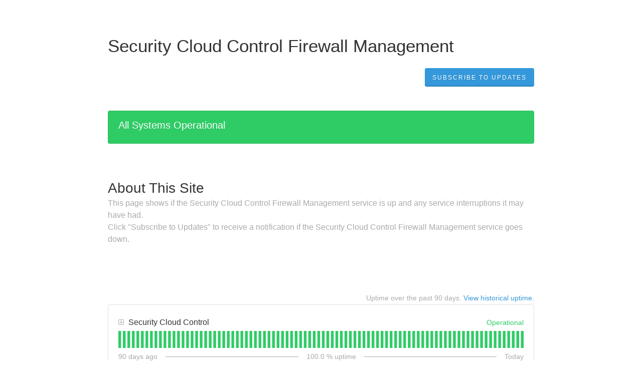

--- FILE ---
content_type: text/javascript
request_url: https://dka575ofm4ao0.cloudfront.net/assets/vendor/highstock.min-a7181c8f093438143dae37524f8463a97e2503789bc322732d3141f2c00c1c1a.js
body_size: 131091
content:
!function(t,e){"object"==typeof module&&module.exports?(e["default"]=e,module.exports=t.document?e(t):e):"function"==typeof define&&define.amd?define("highcharts/highstock",function(){return e(t)}):(t.Highcharts&&t.Highcharts.error(16,!0),t.Highcharts=e(t))}("undefined"!=typeof window?window:this,function(t){function e(e,i,o,s){e.hasOwnProperty(i)||(e[i]=s.apply(null,o),"function"==typeof CustomEvent&&t.dispatchEvent(new CustomEvent("HighchartsModuleLoaded",{detail:{path:i,module:e[i]}})))}var i={};return e(i,"Core/Globals.js",[],function(){var e;return function(e){e.SVG_NS="http://www.w3.org/2000/svg",e.product="Highcharts",e.version="10.3.1",e.win=void 0!==t?t:{},e.doc=e.win.document,e.svg=e.doc&&e.doc.createElementNS&&!!e.doc.createElementNS(e.SVG_NS,"svg").createSVGRect,e.userAgent=e.win.navigator&&e.win.navigator.userAgent||"",e.isChrome=-1!==e.userAgent.indexOf("Chrome"),e.isFirefox=-1!==e.userAgent.indexOf("Firefox"),e.isMS=/(edge|msie|trident)/i.test(e.userAgent)&&!e.win.opera,e.isSafari=!e.isChrome&&-1!==e.userAgent.indexOf("Safari"),e.isTouchDevice=/(Mobile|Android|Windows Phone)/.test(e.userAgent),e.isWebKit=-1!==e.userAgent.indexOf("AppleWebKit"),e.deg2rad=2*Math.PI/360,e.hasBidiBug=e.isFirefox&&4>parseInt(e.userAgent.split("Firefox/")[1],10),e.hasTouch=!!e.win.TouchEvent,e.marginNames=["plotTop","marginRight","marginBottom","plotLeft"],e.noop=function(){},e.supportsPassiveEvents=function(){var t=!1;if(!e.isMS){var i=Object.defineProperty({},"passive",{get:function(){t=!0}});e.win.addEventListener&&e.win.removeEventListener&&(e.win.addEventListener("testPassive",e.noop,i),e.win.removeEventListener("testPassive",e.noop,i))}return t}(),e.charts=[],e.dateFormats={},e.seriesTypes={},e.symbolSizes={},e.chartCount=0}(e||(e={})),e}),e(i,"Core/Utilities.js",[i["Core/Globals.js"]],function(t){function e(i,o,s,r){var n=o?"Highcharts error":"Highcharts warning";32===i&&(i=n+": Deprecated member");var a=l(i),h=a?n+" #"+i+": www.highcharts.com/errors/"+i+"/":i.toString();if(void 0!==r){var c="";a&&(h+="?"),y(r,function(t,e){c+="\n - ".concat(e,": ").concat(t),a&&(h+=encodeURI(e)+"="+encodeURI(t))}),h+=c}b(t,"displayError",{chart:s,code:i,message:h,params:r},function(){if(o)throw Error(h);M.console&&-1===e.messages.indexOf(h)&&console.warn(h)}),e.messages.push(h)}function i(t,e){var o={};return y(t,function(s,r){n(t[r],!0)&&!t.nodeType&&e[r]?(s=i(t[r],e[r]),Object.keys(s).length&&(o[r]=s)):(n(t[r])||t[r]!==e[r]||r in t&&!(r in e))&&(o[r]=t[r])}),o}function o(t,e){return parseInt(t,e||10)}function s(t){return"string"==typeof t}function r(t){return"[object Array]"===(t=Object.prototype.toString.call(t))||"[object Array Iterator]"===t}function n(t,e){return!(!t||"object"!=typeof t||e&&r(t))}function a(t){return n(t)&&"number"==typeof t.nodeType}function h(t){var e=t&&t.constructor;return!(!n(t,!0)||a(t)||!e||!e.name||"Object"===e.name)}function l(t){return"number"==typeof t&&!isNaN(t)&&Infinity>t&&-Infinity<t}function c(t){return null!=t}function d(t,e,i){var o,r=s(e)&&!c(i),n=function(e,i){c(e)?t.setAttribute(i,e):r?(o=t.getAttribute(i))||"class"!==i||(o=t.getAttribute(i+"Name")):t.removeAttribute(i)};return s(e)?n(i,e):y(e,n),o}function p(t,e){var i;for(i in t||(t={}),e)t[i]=e[i];return t}function u(){for(var t=arguments,e=t.length,i=0;i<e;i++){var o=t[i];if(null!=o)return o}}function f(e,i){t.isMS&&!t.svg&&i&&c(i.opacity)&&(i.filter="alpha(opacity=".concat(100*i.opacity,")")),p(e.style,i)}function g(t){return Math.pow(10,Math.floor(Math.log(t)/Math.LN10))}function m(t,e){return 1e14<t?t:parseFloat(t.toPrecision(e||14))}function v(i,s,r){var n=t.getStyle||v;if("width"===s)return s=Math.min(i.offsetWidth,i.scrollWidth),(r=i.getBoundingClientRect&&i.getBoundingClientRect().width)<s&&r>=s-1&&(s=Math.floor(r)),Math.max(0,s-(n(i,"padding-left",!0)||0)-(n(i,"padding-right",!0)||0));if("height"===s)return Math.max(0,Math.min(i.offsetHeight,i.scrollHeight)-(n(i,"padding-top",!0)||0)-(n(i,"padding-bottom",!0)||0));if(M.getComputedStyle||e(27,!0),i=M.getComputedStyle(i,void 0)){var a=i.getPropertyValue(s);u(r,"opacity"!==s)&&(a=o(a))}return a}function y(t,e,i){for(var o in t)Object.hasOwnProperty.call(t,o)&&e.call(i||t[o],t[o],o,t)}function x(e,i,o){function s(i,o){var s=e.removeEventListener||t.removeEventListenerPolyfill;s&&s.call(e,i,o,!1)}function r(t){var o;if(e.nodeName){if(i){var r={};r[i]=!0}else r=t;y(r,function(e,i){if(t[i])for(o=t[i].length;o--;)s(i,t[i][o].fn)})}}var n="function"==typeof e&&e.prototype||e;if(Object.hasOwnProperty.call(n,"hcEvents")){var a=n.hcEvents;i?(n=a[i]||[],o?(a[i]=n.filter(function(t){return o!==t.fn}),s(i,o)):(r(a),a[i]=[])):(r(a),delete n.hcEvents)}}function b(e,i,o,s){if(o=o||{},k.createEvent&&(e.dispatchEvent||e.fireEvent&&e!==t)){var r=k.createEvent("Events");r.initEvent(i,!0,!0),o=p(r,o),e.dispatchEvent?e.dispatchEvent(o):e.fireEvent(i,o)}else if(e.hcEvents){o.target||p(o,{preventDefault:function(){o.defaultPrevented=!0},target:e,type:i}),r=[];for(var n=e,a=!1;n.hcEvents;)Object.hasOwnProperty.call(n,"hcEvents")&&n.hcEvents[i]&&(r.length&&(a=!0),r.unshift.apply(r,n.hcEvents[i])),n=Object.getPrototypeOf(n);a&&r.sort(function(t,e){return t.order-e.order}),r.forEach(function(t){!1===t.fn.call(e,o)&&o.preventDefault()})}s&&!o.defaultPrevented&&s.call(e,o)}var S=t.charts,k=t.doc,M=t.win;(e||(e={})).messages=[],Math.easeInOutSine=function(t){return-.5*(Math.cos(Math.PI*t)-1)};var C=Array.prototype.find?function(t,e){return t.find(e)}:function(t,e){var i,o=t.length;for(i=0;i<o;i++)if(e(t[i],i))return t[i]};y({map:"map",each:"forEach",grep:"filter",reduce:"reduce",some:"some"},function(i,o){t[o]=function(t){var s;return e(32,!1,void 0,((s={})["Highcharts.".concat(o)]="use Array.".concat(i),s)),Array.prototype[i].apply(t,[].slice.call(arguments,1))}});var w,A=function(){var t=Math.random().toString(36).substring(2,9)+"-",e=0;return function(){return"highcharts-"+(w?"":t)+e++}}();return M.jQuery&&(M.jQuery.fn.highcharts=function(){var e=[].slice.call(arguments);if(this[0])return e[0]?(new(t[s(e[0])?e.shift():"Chart"])(this[0],e[0],e[1]),this):S[d(this[0],"data-highcharts-chart")]}),C={addEvent:function(e,i,o,s){void 0===s&&(s={});var r="function"==typeof e&&e.prototype||e;Object.hasOwnProperty.call(r,"hcEvents")||(r.hcEvents={}),r=r.hcEvents,t.Point&&e instanceof t.Point&&e.series&&e.series.chart&&(e.series.chart.runTrackerClick=!0);var n=e.addEventListener||t.addEventListenerPolyfill;return n&&n.call(e,i,o,!!t.supportsPassiveEvents&&{passive:void 0===s.passive?-1!==i.indexOf("touch"):s.passive,capture:!1}),r[i]||(r[i]=[]),r[i].push({fn:o,order:"number"==typeof s.order?s.order:Infinity}),r[i].sort(function(t,e){return t.order-e.order}),function(){x(e,i,o)}},arrayMax:function(t){for(var e=t.length,i=t[0];e--;)t[e]>i&&(i=t[e]);return i},arrayMin:function(t){for(var e=t.length,i=t[0];e--;)t[e]<i&&(i=t[e]);return i},attr:d,clamp:function(t,e,i){return t>e?t<i?t:i:e},cleanRecursively:i,clearTimeout:function(t){c(t)&&clearTimeout(t)},correctFloat:m,createElement:function(t,e,i,o,s){return t=k.createElement(t),e&&p(t,e),s&&f(t,{padding:"0",border:"none",margin:"0"}),i&&f(t,i),o&&o.appendChild(t),t},css:f,defined:c,destroyObjectProperties:function(t,e){y(t,function(i,o){i&&i!==e&&i.destroy&&i.destroy(),delete t[o]})},discardElement:function(t){t&&t.parentElement&&t.parentElement.removeChild(t)},erase:function(t,e){for(var i=t.length;i--;)if(t[i]===e){t.splice(i,1);break}},error:e,extend:p,extendClass:function(t,e){var i=function(){};return i.prototype=new t,p(i.prototype,e),i},find:C,fireEvent:b,getMagnitude:g,getNestedProperty:function(t,e){for(t=t.split(".");t.length&&c(e);){var i=t.shift();if(void 0===i||"__proto__"===i)return;if(!c(e=e[i])||"function"==typeof e||"number"==typeof e.nodeType||e===M)return}return e},getStyle:v,inArray:function(t,i,o){return e(32,!1,void 0,{"Highcharts.inArray":"use Array.indexOf"}),i.indexOf(t,o)},isArray:r,isClass:h,isDOMElement:a,isFunction:function(t){return"function"==typeof t},isNumber:l,isObject:n,isString:s,keys:function(t){return e(32,!1,void 0,{"Highcharts.keys":"use Object.keys"}),Object.keys(t)},merge:function(){var t,e=arguments,i={},o=function(t,e){return"object"!=typeof t&&(t={}),y(e,function(i,s){"__proto__"!==s&&"constructor"!==s&&(!n(i,!0)||h(i)||a(i)?t[s]=e[s]:t[s]=o(t[s]||{},i))}),t};!0===e[0]&&(i=e[1],e=Array.prototype.slice.call(e,2));var s=e.length;for(t=0;t<s;t++)i=o(i,e[t]);return i},normalizeTickInterval:function(t,e,i,o,s){var r=t,n=t/(i=u(i,g(t)));for(e||(e=s?[1,1.2,1.5,2,2.5,3,4,5,6,8,10]:[1,2,2.5,5,10],!1===o&&(1===i?e=e.filter(function(t){return 0==t%1}):.1>=i&&(e=[1/i]))),o=0;o<e.length&&(r=e[o],!(s&&r*i>=t||!s&&n<=(e[o]+(e[o+1]||e[o]))/2));o++);return m(r*i,-Math.round(Math.log(.001)/Math.LN10))},objectEach:y,offset:function(t){var e=k.documentElement;return{top:(t=t.parentElement||t.parentNode?t.getBoundingClientRect():{top:0,left:0,width:0,height:0}).top+(M.pageYOffset||e.scrollTop)-(e.clientTop||0),left:t.left+(M.pageXOffset||e.scrollLeft)-(e.clientLeft||0),width:t.width,height:t.height}},pad:function(t,e,i){return Array((e||2)+1-String(t).replace("-","").length).join(i||"0")+t},pick:u,pInt:o,relativeLength:function(t,e,i){return/%$/.test(t)?e*parseFloat(t)/100+(i||0):parseFloat(t)},removeEvent:x,splat:function(t){return r(t)?t:[t]},stableSort:function(t,e){var i,o,s=t.length;for(o=0;o<s;o++)t[o].safeI=o;for(t.sort(function(t,o){return 0===(i=e(t,o))?t.safeI-o.safeI:i}),o=0;o<s;o++)delete t[o].safeI},syncTimeout:function(t,e,i){return 0<e?setTimeout(t,e,i):(t.call(0,i),-1)},timeUnits:{millisecond:1,second:1e3,minute:6e4,hour:36e5,day:864e5,week:6048e5,month:24192e5,year:314496e5},uniqueKey:A,useSerialIds:function(t){return w=u(t,w)},wrap:function(t,e,i){var o=t[e];t[e]=function(){var t=arguments,e=this;return i.apply(this,[function(){return o.apply(e,arguments.length?arguments:t)}].concat([].slice.call(arguments)))}}}}),e(i,"Core/Chart/ChartDefaults.js",[],function(){return{alignThresholds:!1,panning:{enabled:!1,type:"x"},styledMode:!1,borderRadius:0,colorCount:10,allowMutatingData:!0,defaultSeriesType:"line",ignoreHiddenSeries:!0,spacing:[10,10,15,10],resetZoomButton:{theme:{zIndex:6},position:{align:"right",x:-10,y:10}},zoomBySingleTouch:!1,zooming:{singleTouch:!1,resetButton:{theme:{zIndex:6},position:{align:"right",x:-10,y:10}}},width:null,height:null,borderColor:"#335cad",backgroundColor:"#ffffff",plotBorderColor:"#cccccc"}}),e(i,"Core/Color/Color.js",[i["Core/Globals.js"],i["Core/Utilities.js"]],function(t,e){var i=e.isNumber,o=e.merge,s=e.pInt;return e=function(){function e(i){this.rgba=[NaN,NaN,NaN,NaN],this.input=i;var o=t.Color;return o&&o!==e?new o(i):this instanceof e?void this.init(i):new e(i)}return e.parse=function(t){return t?new e(t):e.None},e.prototype.init=function(t){var i;if("object"==typeof t&&"undefined"!=typeof t.stops)this.stops=t.stops.map(function(t){return new e(t[1])});else if("string"==typeof t){if(this.input=t=e.names[t.toLowerCase()]||t,"#"===t.charAt(0)){var o=t.length,s=parseInt(t.substr(1),16);7===o?i=[(16711680&s)>>16,(65280&s)>>8,255&s,1]:4===o&&(i=[(3840&s)>>4|(3840&s)>>8,(240&s)>>4|240&s,(15&s)<<4|15&s,1])}if(!i)for(s=e.parsers.length;s--&&!i;){var r=e.parsers[s];(o=r.regex.exec(t))&&(i=r.parse(o))}}i&&(this.rgba=i)},e.prototype.get=function(t){var e=this.input,s=this.rgba;if("object"==typeof e&&"undefined"!=typeof this.stops){var r=o(e);return r.stops=[].slice.call(r.stops),this.stops.forEach(function(e,i){r.stops[i]=[r.stops[i][0],e.get(t)]}),r}return s&&i(s[0])?"rgb"===t||!t&&1===s[3]?"rgb("+s[0]+","+s[1]+","+s[2]+")":"a"===t?"".concat(s[3]):"rgba("+s.join(",")+")":e},e.prototype.brighten=function(t){var e=this.rgba;if(this.stops)this.stops.forEach(function(e){e.brighten(t)});else if(i(t)&&0!==t)for(var o=0;3>o;o++)e[o]+=s(255*t),0>e[o]&&(e[o]=0),255<e[o]&&(e[o]=255);return this},e.prototype.setOpacity=function(t){return this.rgba[3]=t,this},e.prototype.tweenTo=function(t,e){var o=this.rgba,s=t.rgba;return i(o[0])&&i(s[0])?((t=1!==s[3]||1!==o[3])?"rgba(":"rgb(")+Math.round(s[0]+(o[0]-s[0])*(1-e))+","+Math.round(s[1]+(o[1]-s[1])*(1-e))+","+Math.round(s[2]+(o[2]-s[2])*(1-e))+(t?","+(s[3]+(o[3]-s[3])*(1-e)):"")+")":t.input||"none"},e.names={white:"#ffffff",black:"#000000"},e.parsers=[{regex:/rgba\(\s*([0-9]{1,3})\s*,\s*([0-9]{1,3})\s*,\s*([0-9]{1,3})\s*,\s*([0-9]?(?:\.[0-9]+)?)\s*\)/,parse:function(t){return[s(t[1]),s(t[2]),s(t[3]),parseFloat(t[4],10)]}},{regex:/rgb\(\s*([0-9]{1,3})\s*,\s*([0-9]{1,3})\s*,\s*([0-9]{1,3})\s*\)/,parse:function(t){return[s(t[1]),s(t[2]),s(t[3]),1]}}],e.None=new e(""),e}()}),e(i,"Core/Color/Palettes.js",[],function(){return{colors:"#7cb5ec #434348 #90ed7d #f7a35c #8085e9 #f15c80 #e4d354 #2b908f #f45b5b #91e8e1".split(" ")}}),e(i,"Core/Time.js",[i["Core/Globals.js"],i["Core/Utilities.js"]],function(t,e){var i=t.win,o=e.defined,s=e.error,r=e.extend,n=e.isObject,a=e.merge,h=e.objectEach,l=e.pad,c=e.pick,d=e.splat,p=e.timeUnits,u=t.isSafari&&i.Intl&&i.Intl.DateTimeFormat.prototype.formatRange,f=t.isSafari&&i.Intl&&!i.Intl.DateTimeFormat.prototype.formatRange;return e=function(){function e(t){this.options={},this.variableTimezone=this.useUTC=!1,this.Date=i.Date,this.getTimezoneOffset=this.timezoneOffsetFunction(),this.update(t)}return e.prototype.get=function(t,e){if(this.variableTimezone||this.timezoneOffset){var i=e.getTime(),o=i-this.getTimezoneOffset(e);return e.setTime(o),t=e["getUTC"+t](),e.setTime(i),t}return this.useUTC?e["getUTC"+t]():e["get"+t]()},e.prototype.set=function(t,e,i){if(this.variableTimezone||this.timezoneOffset){if("Milliseconds"===t||"Seconds"===t||"Minutes"===t&&0==this.getTimezoneOffset(e)%36e5)return e["setUTC"+t](i);var o=this.getTimezoneOffset(e);return o=e.getTime()-o,e.setTime(o),e["setUTC"+t](i),t=this.getTimezoneOffset(e),o=e.getTime()+t,e.setTime(o)}return this.useUTC||u&&"FullYear"===t?e["setUTC"+t](i):e["set"+t](i)},e.prototype.update=function(t){void 0===t&&(t={});var e=c(t.useUTC,!0);this.options=t=a(!0,this.options,t),this.Date=t.Date||i.Date||Date,this.timezoneOffset=(this.useUTC=e)&&t.timezoneOffset||void 0,this.getTimezoneOffset=this.timezoneOffsetFunction(),this.variableTimezone=e&&!(!t.getTimezoneOffset&&!t.timezone)},e.prototype.makeTime=function(t,e,i,o,s,r){if(this.useUTC){var n=this.Date.UTC.apply(0,arguments),a=this.getTimezoneOffset(n);n+=a;var h=this.getTimezoneOffset(n);a!==h?n+=h-a:a-36e5!==this.getTimezoneOffset(n-36e5)||f||(n-=36e5)}else n=new this.Date(t,e,c(i,1),c(o,0),c(s,0),c(r,0)).getTime();return n},e.prototype.timezoneOffsetFunction=function(){var t=this,e=this.options,o=e.getTimezoneOffset,r=e.moment||i.moment;if(!this.useUTC)return function(t){return 6e4*new Date(t.toString()).getTimezoneOffset()};if(e.timezone){if(r)return function(t){return 6e4*-r.tz(t,e.timezone).utcOffset()};s(25)}return this.useUTC&&o?function(t){return 6e4*o(t.valueOf())}:function(){return 6e4*(t.timezoneOffset||0)}},e.prototype.dateFormat=function(e,i,s){if(!o(i)||isNaN(i))return t.defaultOptions.lang&&t.defaultOptions.lang.invalidDate||"";e=c(e,"%Y-%m-%d %H:%M:%S");var n=this,a=new this.Date(i),d=this.get("Hours",a),p=this.get("Day",a),u=this.get("Date",a),f=this.get("Month",a),g=this.get("FullYear",a),m=t.defaultOptions.lang,v=m&&m.weekdays,y=m&&m.shortWeekdays;return a=r({a:y?y[p]:v[p].substr(0,3),A:v[p],d:l(u),e:l(u,2," "),w:p,b:m.shortMonths[f],B:m.months[f],m:l(f+1),o:f+1,y:g.toString().substr(2,2),Y:g,H:l(d),k:d,I:l(d%12||12),l:d%12||12,M:l(this.get("Minutes",a)),p:12>d?"AM":"PM",P:12>d?"am":"pm",S:l(a.getSeconds()),L:l(Math.floor(i%1e3),3)},t.dateFormats),h(a,function(t,o){for(;-1!==e.indexOf("%"+o);)e=e.replace("%"+o,"function"==typeof t?t.call(n,i):t)}),s?e.substr(0,1).toUpperCase()+e.substr(1):e},e.prototype.resolveDTLFormat=function(t){return n(t,!0)?t:{main:(t=d(t))[0],from:t[1],to:t[2]}},e.prototype.getTimeTicks=function(t,e,i,s){var n,a=this,h=[],l={},d=new a.Date(e),u=t.unitRange,f=t.count||1;if(s=c(s,1),o(e)){if(a.set("Milliseconds",d,u>=p.second?0:f*Math.floor(a.get("Milliseconds",d)/f)),u>=p.second&&a.set("Seconds",d,u>=p.minute?0:f*Math.floor(a.get("Seconds",d)/f)),u>=p.minute&&a.set("Minutes",d,u>=p.hour?0:f*Math.floor(a.get("Minutes",d)/f)),u>=p.hour&&a.set("Hours",d,u>=p.day?0:f*Math.floor(a.get("Hours",d)/f)),u>=p.day&&a.set("Date",d,u>=p.month?1:Math.max(1,f*Math.floor(a.get("Date",d)/f))),u>=p.month){a.set("Month",d,u>=p.year?0:f*Math.floor(a.get("Month",d)/f));var g=a.get("FullYear",d)}u>=p.year&&a.set("FullYear",d,g-g%f),u===p.week&&(g=a.get("Day",d),a.set("Date",d,a.get("Date",d)-g+s+(g<s?-7:0))),g=a.get("FullYear",d),s=a.get("Month",d);var m=a.get("Date",d),v=a.get("Hours",d);for(e=d.getTime(),!a.variableTimezone&&a.useUTC||!o(i)||(n=i-e>4*p.month||a.getTimezoneOffset(e)!==a.getTimezoneOffset(i)),e=d.getTime(),d=1;e<i;)h.push(e),e=u===p.year?a.makeTime(g+d*f,0):u===p.month?a.makeTime(g,s+d*f):!n||u!==p.day&&u!==p.week?n&&u===p.hour&&1<f?a.makeTime(g,s,m,v+d*f):e+u*f:a.makeTime(g,s,m+d*f*(u===p.day?1:7)),d++;h.push(e),u<=p.hour&&1e4>h.length&&h.forEach(function(t){0==t%18e5&&"000000000"===a.dateFormat("%H%M%S%L",t)&&(l[t]="day")})}return h.info=r(t,{higherRanks:l,totalRange:u*f}),h},e.prototype.getDateFormat=function(t,e,i,o){var s=this.dateFormat("%m-%d %H:%M:%S.%L",e),r={millisecond:15,second:12,minute:9,hour:6,day:3},n="millisecond";for(a in p){if(t===p.week&&+this.dateFormat("%w",e)===i&&"00:00:00.000"===s.substr(6)){var a="week";break}if(p[a]>t){a=n;break}if(r[a]&&s.substr(r[a])!=="01-01 00:00:00.000".substr(r[a]))break;"week"!==a&&(n=a)}return this.resolveDTLFormat(o[a]).main},e}()}),e(i,"Core/Defaults.js",[i["Core/Chart/ChartDefaults.js"],i["Core/Color/Color.js"],i["Core/Globals.js"],i["Core/Color/Palettes.js"],i["Core/Time.js"],i["Core/Utilities.js"]],function(t,e,i,o,s,r){e=e.parse;var n=r.merge,a={colors:o.colors,symbols:["circle","diamond","square","triangle","triangle-down"],lang:{loading:"Loading...",months:"January February March April May June July August September October November December".split(" "),shortMonths:"Jan Feb Mar Apr May Jun Jul Aug Sep Oct Nov Dec".split(" "),weekdays:"Sunday Monday Tuesday Wednesday Thursday Friday Saturday".split(" "),decimalPoint:".",numericSymbols:"kMGTPE".split(""),resetZoom:"Reset zoom",resetZoomTitle:"Reset zoom level 1:1",thousandsSep:" "},global:{},time:{Date:void 0,getTimezoneOffset:void 0,timezone:void 0,timezoneOffset:0,useUTC:!0},chart:t,title:{text:"Chart title",align:"center",margin:15,widthAdjust:-44},subtitle:{text:"",align:"center",widthAdjust:-44},caption:{margin:15,text:"",align:"left",verticalAlign:"bottom"},plotOptions:{},labels:{style:{position:"absolute",color:"#333333"}},legend:{enabled:!0,align:"center",alignColumns:!0,className:"highcharts-no-tooltip",layout:"horizontal",labelFormatter:function(){return this.name},borderColor:"#999999",borderRadius:0,navigation:{activeColor:"#003399",inactiveColor:"#cccccc"},itemStyle:{color:"#333333",cursor:"pointer",fontSize:"12px",fontWeight:"bold",textOverflow:"ellipsis"},itemHoverStyle:{color:"#000000"},itemHiddenStyle:{color:"#cccccc"},shadow:!1,itemCheckboxStyle:{position:"absolute",width:"13px",height:"13px"},squareSymbol:!0,symbolPadding:5,verticalAlign:"bottom",x:0,y:0,title:{style:{fontWeight:"bold"}}},loading:{labelStyle:{fontWeight:"bold",position:"relative",top:"45%"},style:{position:"absolute",backgroundColor:"#ffffff",opacity:.5,textAlign:"center"}},tooltip:{enabled:!0,animation:i.svg,borderRadius:3,dateTimeLabelFormats:{millisecond:"%A, %b %e, %H:%M:%S.%L",second:"%A, %b %e, %H:%M:%S",minute:"%A, %b %e, %H:%M",hour:"%A, %b %e, %H:%M",day:"%A, %b %e, %Y",week:"Week from %A, %b %e, %Y",month:"%B %Y",year:"%Y"},footerFormat:"",headerShape:"callout",hideDelay:500,padding:8,shape:"callout",shared:!1,snap:i.isTouchDevice?25:10,headerFormat:'<span style="font-size: 10px">{point.key}</span><br/>',pointFormat:'<span style="color:{point.color}">\u25cf</span> {series.name}: <b>{point.y}</b><br/>',backgroundColor:e("#f7f7f7").setOpacity(.85).get(),borderWidth:1,shadow:!0,stickOnContact:!1,style:{color:"#333333",cursor:"default",fontSize:"12px",whiteSpace:"nowrap"},useHTML:!1},credits:{enabled:!0,href:"https://www.highcharts.com?credits",position:{align:"right",x:-10,verticalAlign:"bottom",y:-5},style:{cursor:"pointer",color:"#999999",fontSize:"9px"},text:"Highcharts.com"}};a.chart.styledMode=!1;var h=new s(n(a.global,a.time));return t={defaultOptions:a,defaultTime:h,getOptions:function(){return a},setOptions:function(t){return n(!0,a,t),(t.time||t.global)&&(i.time?i.time.update(n(a.global,a.time,t.global,t.time)):i.time=h),a}}}),e(i,"Core/Animation/Fx.js",[i["Core/Color/Color.js"],i["Core/Globals.js"],i["Core/Utilities.js"]],function(t,e,i){var o=t.parse,s=e.win,r=i.isNumber,n=i.objectEach;return function(){function t(t,e,i){this.pos=NaN,this.options=e,this.elem=t,this.prop=i}return t.prototype.dSetter=function(){var t=this.paths,e=t&&t[0];t=t&&t[1];var i=this.now||0,o=[];if(1!==i&&e&&t)if(e.length===t.length&&1>i)for(var s=0;s<t.length;s++){for(var n=e[s],a=t[s],h=[],l=0;l<a.length;l++){var c=n[l],d=a[l];r(c)&&r(d)&&("A"!==a[0]||4!==l&&5!==l)?h[l]=c+i*(d-c):h[l]=d}o.push(h)}else o=t;else o=this.toD||[];this.elem.attr("d",o,void 0,!0)},t.prototype.update=function(){var t=this.elem,e=this.prop,i=this.now,o=this.options.step;this[e+"Setter"]?this[e+"Setter"]():t.attr?t.element&&t.attr(e,i,null,!0):t.style[e]=i+this.unit,o&&o.call(t,i,this)},t.prototype.run=function(e,i,o){var r=this,n=r.options,a=function(t){return!a.stopped&&r.step(t)},h=s.requestAnimationFrame||function(t){setTimeout(t,13)},l=function(){for(var e=0;e<t.timers.length;e++)t.timers[e]()||t.timers.splice(e--,1);t.timers.length&&h(l)};e!==i||this.elem["forceAnimate:"+this.prop]?(this.startTime=+new Date,this.start=e,this.end=i,this.unit=o,this.now=this.start,this.pos=0,a.elem=this.elem,a.prop=this.prop,a()&&1===t.timers.push(a)&&h(l)):(delete n.curAnim[this.prop],n.complete&&0===Object.keys(n.curAnim).length&&n.complete.call(this.elem))},t.prototype.step=function(t){var e=+new Date,i=this.options,o=this.elem,s=i.complete,r=i.duration,a=i.curAnim;if(o.attr&&!o.element)t=!1;else if(t||e>=r+this.startTime){this.now=this.end,this.pos=1,this.update();var h=a[this.prop]=!0;n(a,function(t){!0!==t&&(h=!1)}),h&&s&&s.call(o),t=!1}else this.pos=i.easing((e-this.startTime)/r),this.now=this.start+(this.end-this.start)*this.pos,this.update(),t=!0;return t},t.prototype.initPath=function(t,e,i){function o(t,e){for(;t.length<p;){var i=t[0],o=e[p-t.length];o&&"M"===i[0]&&(t[0]="C"===o[0]?["C",i[1],i[2],i[1],i[2],i[1],i[2]]:["L",i[1],i[2]]),t.unshift(i),h&&(i=t.pop(),t.push(t[t.length-1],i))}}function s(t,e){for(;t.length<p;)if("C"===(e=t[Math.floor(t.length/l)-1].slice())[0]&&(e[1]=e[5],e[2]=e[6]),h){var i=t[Math.floor(t.length/l)].slice();t.splice(t.length/2,0,e,i)}else t.push(e)}var n=t.startX,a=t.endX;i=i.slice();var h=t.isArea,l=h?2:1;if(!(e=e&&e.slice()))return[i,i];if(n&&a&&a.length){for(t=0;t<n.length;t++){if(n[t]===a[0]){var c=t;break}if(n[0]===a[a.length-n.length+t]){c=t;var d=!0;break}if(n[n.length-1]===a[a.length-n.length+t]){c=n.length-t;break}}void 0===c&&(e=[])}if(e.length&&r(c)){var p=i.length+c*l;d?(o(e,i),s(i,e)):(o(i,e),s(e,i))}return[e,i]},t.prototype.fillSetter=function(){t.prototype.strokeSetter.apply(this,arguments)},t.prototype.strokeSetter=function(){this.elem.attr(this.prop,o(this.start).tweenTo(o(this.end),this.pos),void 0,!0)},t.timers=[],t}()}),e(i,"Core/Animation/AnimationUtilities.js",[i["Core/Animation/Fx.js"],i["Core/Utilities.js"]],function(t,e){function i(t){return h(t)?l({duration:500,defer:0},t):{duration:t?500:0,defer:0}}function o(e,i){for(var o=t.timers.length;o--;)t.timers[o].elem!==e||i&&i!==t.timers[o].prop||(t.timers[o].stopped=!0)}var s=e.defined,r=e.getStyle,n=e.isArray,a=e.isNumber,h=e.isObject,l=e.merge,c=e.objectEach,d=e.pick;return{animate:function(e,i,s){var d,p,u,f="";if(!h(s)){var g=arguments;s={duration:g[2],easing:g[3],complete:g[4]}}a(s.duration)||(s.duration=400),s.easing="function"==typeof s.easing?s.easing:Math[s.easing]||Math.easeInOutSine,s.curAnim=l(i),c(i,function(a,h){o(e,h),u=new t(e,s,h),p=void 0,"d"===h&&n(i.d)?(u.paths=u.initPath(e,e.pathArray,i.d),u.toD=i.d,d=0,p=1):e.attr?d=e.attr(h):(d=parseFloat(r(e,h))||0,"opacity"!==h&&(f="px")),p||(p=a),"string"==typeof p&&p.match("px")&&(p=p.replace(/px/g,"")),u.run(d,p,f)})},animObject:i,getDeferredAnimation:function(t,e,o){var r=i(e),n=0,a=0;return(o?[o]:t.series).forEach(function(t){t=i(t.options.animation),n=e&&s(e.defer)?r.defer:Math.max(n,t.duration+t.defer),a=Math.min(r.duration,t.duration)}),t.renderer.forExport&&(n=0),{defer:Math.max(0,n-a),duration:Math.min(n,a)}},setAnimation:function(t,e){e.renderer.globalAnimation=d(t,e.options.chart.animation,!0)},stop:o}}),e(i,"Core/Renderer/HTML/AST.js",[i["Core/Globals.js"],i["Core/Utilities.js"]],function(t,e){var i=t.SVG_NS,o=e.attr,s=e.createElement,r=e.css,n=e.error,a=e.isFunction,h=e.isString,l=e.objectEach,c=e.splat,d=(e=t.win.trustedTypes)&&a(e.createPolicy)&&e.createPolicy("highcharts",{createHTML:function(t){return t}}),p=d?d.createHTML(""):"";try{var u=!!(new DOMParser).parseFromString(p,"text/html")}catch(f){u=!1}return a=function(){function e(t){this.nodes="string"==typeof t?this.parseMarkup(t):t}return e.filterUserAttributes=function(t){return l(t,function(i,o){var s=!0;-1===e.allowedAttributes.indexOf(o)&&(s=!1),-1!==["background","dynsrc","href","lowsrc","src"].indexOf(o)&&(s=h(i)&&e.allowedReferences.some(function(t){return 0===i.indexOf(t)})),s||(n(33,!1,void 0,{"Invalid attribute in config":"".concat(o)}),delete t[o])}),t},e.parseStyle=function(t){return t.split(";").reduce(function(t,e){var i=(e=e.split(":").map(function(t){return t.trim()})).shift();return i&&e.length&&(t[i.replace(/-([a-z])/g,function(t){return t[1].toUpperCase()})]=e.join(":")),t},{})},e.setElementHTML=function(t,i){t.innerHTML=e.emptyHTML,i&&new e(i).addToDOM(t)},e.prototype.addToDOM=function(s){function a(s,h){var d;return c(s).forEach(function(s){var c=s.tagName,p=s.textContent?t.doc.createTextNode(s.textContent):void 0,u=e.bypassHTMLFiltering;if(c)if("#text"===c)var f=p;else if(-1!==e.allowedTags.indexOf(c)||u){c=t.doc.createElementNS("svg"===c?i:h.namespaceURI||i,c);var g=s.attributes||{};l(s,function(t,e){"tagName"!==e&&"attributes"!==e&&"children"!==e&&"style"!==e&&"textContent"!==e&&(g[e]=t)}),o(c,u?g:e.filterUserAttributes(g)),s.style&&r(c,s.style),p&&c.appendChild(p),a(s.children||[],c),f=c}else n(33,!1,void 0,{"Invalid tagName in config":c});f&&h.appendChild(f),d=f}),d}return a(this.nodes,s)},e.prototype.parseMarkup=function(t){var i=[];if(t=t.trim().replace(/ style=(["'])/g," data-style=$1"),u)t=(new DOMParser).parseFromString(d?d.createHTML(t):t,"text/html");else{var o=s("div");o.innerHTML=t,t={body:o}}var r=function(t,i){var o=t.nodeName.toLowerCase(),s={tagName:o};if("#text"===o&&(s.textContent=t.textContent||""),o=t.attributes){var n={};[].forEach.call(o,function(t){"data-style"===t.name?s.style=e.parseStyle(t.value):n[t.name]=t.value}),s.attributes=n}if(t.childNodes.length){var a=[];[].forEach.call(t.childNodes,function(t){r(t,a)}),a.length&&(s.children=a)}i.push(s)};return[].forEach.call(t.body.childNodes,function(t){return r(t,i)}),i},e.allowedAttributes="aria-controls aria-describedby aria-expanded aria-haspopup aria-hidden aria-label aria-labelledby aria-live aria-pressed aria-readonly aria-roledescription aria-selected class clip-path color colspan cx cy d dx dy disabled fill height href id in markerHeight markerWidth offset opacity orient padding paddingLeft paddingRight patternUnits r refX refY role scope slope src startOffset stdDeviation stroke stroke-linecap stroke-width style tableValues result rowspan summary target tabindex text-align text-anchor textAnchor textLength title type valign width x x1 x2 y y1 y2 zIndex".split(" "),e.allowedReferences="https:// http:// mailto: / ../ ./ #".split(" "),e.allowedTags="a abbr b br button caption circle clipPath code dd defs div dl dt em feComponentTransfer feFuncA feFuncB feFuncG feFuncR feGaussianBlur feOffset feMerge feMergeNode filter h1 h2 h3 h4 h5 h6 hr i img li linearGradient marker ol p path pattern pre rect small span stop strong style sub sup svg table text textPath thead tbody tspan td th tr u ul #text".split(" "),e.emptyHTML=p,e.bypassHTMLFiltering=!1,e}()}),e(i,"Core/FormatUtilities.js",[i["Core/Defaults.js"],i["Core/Utilities.js"]],function(t,e){function i(t,e,i,s){t=+t||0,e=+e;var r=o.lang,l=(t.toString().split(".")[1]||"").split("e")[0].length,c=t.toString().split("e"),d=e;if(-1===e)e=Math.min(l,20);else if(n(e)){if(e&&c[1]&&0>c[1]){var p=e+ +c[1];0<=p?(c[0]=(+c[0]).toExponential(p).split("e")[0],e=p):(c[0]=c[0].split(".")[0]||0,t=20>e?(c[0]*Math.pow(10,c[1])).toFixed(e):0,c[1]=0)}}else e=2;p=(Math.abs(c[1]?c[0]:t)+Math.pow(10,-Math.max(e,l)-1)).toFixed(e);var u=3<(l=String(h(p))).length?l.length%3:0;return i=a(i,r.decimalPoint),s=a(s,r.thousandsSep),t=(0>t?"-":"")+(u?l.substr(0,u)+s:""),t=0>+c[1]&&!d?"0":t+l.substr(u).replace(/(\d{3})(?=\d)/g,"$1"+s),e&&(t+=i+p.slice(-e)),c[1]&&0!=+t&&(t+="e"+c[1]),t}var o=t.defaultOptions,s=t.defaultTime,r=e.getNestedProperty,n=e.isNumber,a=e.pick,h=e.pInt;return{dateFormat:function(t,e,i){return s.dateFormat(t,e,i)},format:function(t,e,n){var a="{",h=!1,l=/f$/,c=/\.([0-9])/,d=o.lang,p=n&&n.time||s;n=n&&n.numberFormatter||i;for(var u=[];t;){var f=t.indexOf(a);if(-1===f)break;var g=t.slice(0,f);if(h){if(g=g.split(":"),a=r(g.shift()||"",e),g.length&&"number"==typeof a)if(g=g.join(":"),l.test(g)){var m=parseInt((g.match(c)||["","-1"])[1],10);null!==a&&(a=n(a,m,d.decimalPoint,-1<g.indexOf(",")?d.thousandsSep:""))}else a=p.dateFormat(g,a);u.push(a)}else u.push(g);t=t.slice(f+1),a=(h=!h)?"}":"{"}return u.push(t),u.join("")},numberFormat:i}}),e(i,"Core/Renderer/RendererUtilities.js",[i["Core/Utilities.js"]],function(t){var e,i=t.clamp,o=t.pick,s=t.stableSort;return function(){function t(e,r,n){var a,h=e,l=h.reducedLen||r,c=function(t,e){return(e.rank||0)-(t.rank||0)},d=function(t,e){return t.target-e.target},p=!0,u=[],f=0;for(a=e.length;a--;)f+=e[a].size;if(f>l){for(s(e,c),f=a=0;f<=l;)f+=e[a].size,a++;u=e.splice(a-1,e.length)}for(s(e,d),e=e.map(function(t){return{size:t.size,targets:[t.target],align:o(t.align,.5)}});p;){for(a=e.length;a--;)l=e[a],c=(Math.min.apply(0,l.targets)+Math.max.apply(0,l.targets))/2,l.pos=i(c-l.size*l.align,0,r-l.size);for(a=e.length,p=!1;a--;)0<a&&e[a-1].pos+e[a-1].size>e[a].pos&&(e[a-1].size+=e[a].size,e[a-1].targets=e[a-1].targets.concat(e[a].targets),e[a-1].align=.5,e[a-1].pos+e[a-1].size>r&&(e[a-1].pos=r-e[a-1].size),e.splice(a,1),p=!0)}return h.push.apply(h,u),a=0,e.some(function(e){var i=0;return(e.targets||[]).some(function(){return h[a].pos=e.pos+i,void 0!==n&&Math.abs(h[a].pos-h[a].target)>n?(h.slice(0,a+1).forEach(function(t){return delete t.pos}),h.reducedLen=(h.reducedLen||r)-.1*r,h.reducedLen>.1*r&&t(h,r,n),!0):(i+=h[a].size,a++,!1)})}),s(h,d),h}(e||(e={})).distribute=t}(),e}),e(i,"Core/Renderer/SVG/SVGElement.js",[i["Core/Animation/AnimationUtilities.js"],i["Core/Color/Color.js"],i["Core/Globals.js"],i["Core/Utilities.js"]],function(t,e,i,o){var s=t.animate,r=t.animObject,n=t.stop,a=i.deg2rad,h=i.doc,l=i.svg,c=i.SVG_NS,d=i.win,p=o.addEvent,u=o.attr,f=o.createElement,g=o.css,m=o.defined,v=o.erase,y=o.extend,x=o.fireEvent,b=o.isArray,S=o.isFunction,k=o.isString,M=o.merge,C=o.objectEach,w=o.pick,A=o.pInt,T=o.syncTimeout,P=o.uniqueKey;return(t=function(){function t(){this.element=void 0,this.onEvents={},this.opacity=1,this.renderer=void 0,this.SVG_NS=c,this.symbolCustomAttribs="x y width height r start end innerR anchorX anchorY rounded".split(" ")}return t.prototype._defaultGetter=function(t){return t=w(this[t+"Value"],this[t],this.element?this.element.getAttribute(t):null,0),/^[\-0-9\.]+$/.test(t)&&(t=parseFloat(t)),t},t.prototype._defaultSetter=function(t,e,i){i.setAttribute(e,t)},t.prototype.add=function(t){var e=this.renderer,i=this.element;if(t&&(this.parentGroup=t),this.parentInverted=t&&t.inverted,"undefined"!=typeof this.textStr&&"text"===this.element.nodeName&&e.buildText(this),this.added=!0,!t||t.handleZ||this.zIndex)var o=this.zIndexSetter();return o||(t?t.element:e.box).appendChild(i),this.onAdd&&this.onAdd(),this},t.prototype.addClass=function(t,e){var i=e?"":this.attr("class")||"";return(t=(t||"").split(/ /g).reduce(function(t,e){return-1===i.indexOf(e)&&t.push(e),t},i?[i]:[]).join(" "))!==i&&this.attr("class",t),this},t.prototype.afterSetters=function(){this.doTransform&&(this.updateTransform(),this.doTransform=!1)},t.prototype.align=function(t,e,i){var o,s,r,n={},a=this.renderer,h=a.alignedObjects;t?(this.alignOptions=t,this.alignByTranslate=e,(!i||k(i))&&(this.alignTo=o=i||"renderer",v(h,this),h.push(this),i=void 0)):(t=this.alignOptions,
e=this.alignByTranslate,o=this.alignTo),i=w(i,a[o],"scrollablePlotBox"===o?a.plotBox:void 0,a),o=t.align;var l=t.verticalAlign;return a=(i.x||0)+(t.x||0),h=(i.y||0)+(t.y||0),"right"===o?s=1:"center"===o&&(s=2),s&&(a+=(i.width-(t.width||0))/s),n[e?"translateX":"x"]=Math.round(a),"bottom"===l?r=1:"middle"===l&&(r=2),r&&(h+=(i.height-(t.height||0))/r),n[e?"translateY":"y"]=Math.round(h),this[this.placed?"animate":"attr"](n),this.placed=!0,this.alignAttr=n,this},t.prototype.alignSetter=function(t){var e={left:"start",center:"middle",right:"end"};e[t]&&(this.alignValue=t,this.element.setAttribute("text-anchor",e[t]))},t.prototype.animate=function(t,e,i){var o=this,n=r(w(e,this.renderer.globalAnimation,!0));return e=n.defer,w(h.hidden,h.msHidden,h.webkitHidden,!1)&&(n.duration=0),0!==n.duration?(i&&(n.complete=i),T(function(){o.element&&s(o,t,n)},e)):(this.attr(t,void 0,i||n.complete),C(t,function(t,e){n.step&&n.step.call(this,t,{prop:e,pos:1,elem:this})},this)),this},t.prototype.applyTextOutline=function(t){var e=this.element;-1!==t.indexOf("contrast")&&(t=t.replace(/contrast/g,this.renderer.getContrast(e.style.fill)));var o=t.split(" ");if(t=o[o.length-1],(o=o[0])&&"none"!==o&&i.svg){this.fakeTS=!0,o=o.replace(/(^[\d\.]+)(.*?)$/g,function(t,e,i){return 2*Number(e)+i}),this.removeTextOutline();var s=h.createElementNS(c,"tspan");u(s,{"class":"highcharts-text-outline",fill:t,stroke:t,"stroke-width":o,"stroke-linejoin":"round"}),t=e.querySelector("textPath")||e,[].forEach.call(t.childNodes,function(t){var e=t.cloneNode(!0);e.removeAttribute&&["fill","stroke","stroke-width","stroke"].forEach(function(t){return e.removeAttribute(t)}),s.appendChild(e)});var r=0;[].forEach.call(t.querySelectorAll("text tspan"),function(t){r+=Number(t.getAttribute("dy"))}),(o=h.createElementNS(c,"tspan")).textContent="\u200b",u(o,{x:Number(e.getAttribute("x")),dy:-r}),s.appendChild(o),t.insertBefore(s,t.firstChild)}},t.prototype.attr=function(t,e,i,o){var s,r,a,h=this.element,l=this.symbolCustomAttribs,c=this;if("string"==typeof t&&void 0!==e){var d=t;(t={})[d]=e}return"string"==typeof t?c=(this[t+"Getter"]||this._defaultGetter).call(this,t,h):(C(t,function(e,i){r=!1,o||n(this,i),this.symbolName&&-1!==l.indexOf(i)&&(s||(this.symbolAttr(t),s=!0),r=!0),!this.rotation||"x"!==i&&"y"!==i||(this.doTransform=!0),r||((a=this[i+"Setter"]||this._defaultSetter).call(this,e,i,h),!this.styledMode&&this.shadows&&/^(width|height|visibility|x|y|d|transform|cx|cy|r)$/.test(i)&&this.updateShadows(i,e,a))},this),this.afterSetters()),i&&i.call(this),c},t.prototype.clip=function(t){return this.attr("clip-path",t?"url("+this.renderer.url+"#"+t.id+")":"none")},t.prototype.crisp=function(t,e){e=e||t.strokeWidth||0;var i=Math.round(e)%2/2;return t.x=Math.floor(t.x||this.x||0)+i,t.y=Math.floor(t.y||this.y||0)+i,t.width=Math.floor((t.width||this.width||0)-2*i),t.height=Math.floor((t.height||this.height||0)-2*i),m(t.strokeWidth)&&(t.strokeWidth=e),t},t.prototype.complexColor=function(t,i,o){var s,r,n,a,h,l,c,d,p,u,f,g=this.renderer,v=[];x(this.renderer,"complexColor",{args:arguments},function(){if(t.radialGradient?r="radialGradient":t.linearGradient&&(r="linearGradient"),r){if(n=t[r],h=g.gradients,l=t.stops,p=o.radialReference,b(n)&&(t[r]=n={x1:n[0],y1:n[1],x2:n[2],y2:n[3],gradientUnits:"userSpaceOnUse"}),"radialGradient"===r&&p&&!m(n.gradientUnits)&&(a=n,n=M(n,g.getRadialAttr(p,a),{gradientUnits:"userSpaceOnUse"})),C(n,function(t,e){"id"!==e&&v.push(e,t)}),C(l,function(t){v.push(t)}),v=v.join(","),h[v])u=h[v].attr("id");else{n.id=u=P();var y=h[v]=g.createElement(r).attr(n).add(g.defs);y.radAttr=a,y.stops=[],l.forEach(function(t){0===t[1].indexOf("rgba")?(s=e.parse(t[1]),c=s.get("rgb"),d=s.get("a")):(c=t[1],d=1),t=g.createElement("stop").attr({offset:t[0],"stop-color":c,"stop-opacity":d}).add(y),y.stops.push(t)})}f="url("+g.url+"#"+u+")",o.setAttribute(i,f),o.gradient=v,t.toString=function(){return f}}})},t.prototype.css=function(t){var e=this.styles,i={},o=this.element,s=!e;if(t.color&&(t.fill=t.color),e&&C(t,function(t,o){e&&e[o]!==t&&(i[o]=t,s=!0)}),s){if(e&&(t=y(e,i)),null===t.width||"auto"===t.width)delete this.textWidth;else if("text"===o.nodeName.toLowerCase()&&t.width)var r=this.textWidth=A(t.width);this.styles=t,r&&!l&&this.renderer.forExport&&delete t.width;var n=M(t);o.namespaceURI===this.SVG_NS&&["textOutline","textOverflow","width"].forEach(function(t){return n&&delete n[t]}),g(o,n),this.added&&("text"===this.element.nodeName&&this.renderer.buildText(this),t.textOutline&&this.applyTextOutline(t.textOutline))}return this},t.prototype.dashstyleSetter=function(t){var e=this["stroke-width"];if("inherit"===e&&(e=1),t=t&&t.toLowerCase()){var i=t.replace("shortdashdotdot","3,1,1,1,1,1,").replace("shortdashdot","3,1,1,1").replace("shortdot","1,1,").replace("shortdash","3,1,").replace("longdash","8,3,").replace(/dot/g,"1,3,").replace("dash","4,3,").replace(/,$/,"").split(",");for(t=i.length;t--;)i[t]=""+A(i[t])*w(e,NaN);t=i.join(",").replace(/NaN/g,"none"),this.element.setAttribute("stroke-dasharray",t)}},t.prototype.destroy=function(){var t=this,e=t.element||{},i=t.renderer,o=e.ownerSVGElement,s=i.isSVG&&"SPAN"===e.nodeName&&t.parentGroup||void 0;if(e.onclick=e.onmouseout=e.onmouseover=e.onmousemove=e.point=null,n(t),t.clipPath&&o){var r=t.clipPath;[].forEach.call(o.querySelectorAll("[clip-path],[CLIP-PATH]"),function(t){-1<t.getAttribute("clip-path").indexOf(r.element.id)&&t.removeAttribute("clip-path")}),t.clipPath=r.destroy()}if(t.stops){for(o=0;o<t.stops.length;o++)t.stops[o].destroy();t.stops.length=0,t.stops=void 0}for(t.safeRemoveChild(e),i.styledMode||t.destroyShadows();s&&s.div&&0===s.div.childNodes.length;)e=s.parentGroup,t.safeRemoveChild(s.div),delete s.div,s=e;t.alignTo&&v(i.alignedObjects,t),C(t,function(e,i){t[i]&&t[i].parentGroup===t&&t[i].destroy&&t[i].destroy(),delete t[i]})},t.prototype.destroyShadows=function(){(this.shadows||[]).forEach(function(t){this.safeRemoveChild(t)},this),this.shadows=void 0},t.prototype.dSetter=function(t,e,i){b(t)&&("string"==typeof t[0]&&(t=this.renderer.pathToSegments(t)),this.pathArray=t,t=t.reduce(function(t,e,i){return e&&e.join?(i?t+" ":"")+e.join(" "):(e||"").toString()},"")),/(NaN| {2}|^$)/.test(t)&&(t="M 0 0"),this[e]!==t&&(i.setAttribute(e,t),this[e]=t)},t.prototype.fadeOut=function(t){var e=this;e.animate({opacity:0},{duration:w(t,150),complete:function(){e.hide()}})},t.prototype.fillSetter=function(t,e,i){"string"==typeof t?i.setAttribute(e,t):t&&this.complexColor(t,e,i)},t.prototype.getBBox=function(e,i){var o=this.alignValue,s=this.element,r=this.renderer,n=this.styles,h=this.textStr,l=r.cache,c=r.cacheKeys,d=s.namespaceURI===this.SVG_NS;i=w(i,this.rotation,0);var p,u=r.styledMode?s&&t.prototype.getStyle.call(s,"font-size"):n&&n.fontSize;if(m(h)){var f=h.toString();-1===f.indexOf("<")&&(f=f.replace(/[0-9]/g,"0")),f+=["",i,u,this.textWidth,o,n&&n.textOverflow,n&&n.fontWeight].join()}if(f&&!e&&(p=l[f]),!p){if(d||r.forExport){try{var v=this.fakeTS&&function(t){var e=s.querySelector(".highcharts-text-outline");e&&g(e,{display:t})};S(v)&&v("none"),p=s.getBBox?y({},s.getBBox()):{width:s.offsetWidth,height:s.offsetHeight,x:0,y:0},S(v)&&v("")}catch(b){}(!p||0>p.width)&&(p={x:0,y:0,width:0,height:0})}else p=this.htmlGetBBox();if(r.isSVG&&(r=p.width,e=p.height,d&&(p.height=e={"11px,17":14,"13px,20":16}[""+(u||"")+",".concat(Math.round(e))]||e),i)){d=Number(s.getAttribute("y")||0)-p.y,o={right:1,center:.5}[o||0]||0,n=i*a,u=(i-90)*a;var x=r*Math.cos(n);i=r*Math.sin(n),v=Math.cos(u),n=Math.sin(u),x=(v=(u=(r=p.x+o*(r-x)+d*v)+x)-e*v)-x,i=(e=(o=(d=p.y+d-o*i+d*n)+i)-e*n)-i,p.x=Math.min(r,u,v,x),p.y=Math.min(d,o,e,i),p.width=Math.max(r,u,v,x)-p.x,p.height=Math.max(d,o,e,i)-p.y}if(f&&(""===h||0<p.height)){for(;250<c.length;)delete l[c.shift()];l[f]||c.push(f),l[f]=p}}return p},t.prototype.getStyle=function(t){return d.getComputedStyle(this.element||this,"").getPropertyValue(t)},t.prototype.hasClass=function(t){return-1!==(""+this.attr("class")).split(" ").indexOf(t)},t.prototype.hide=function(){return this.attr({visibility:"hidden"})},t.prototype.htmlGetBBox=function(){return{height:0,width:0,x:0,y:0}},t.prototype.init=function(t,e){this.element="span"===e?f(e):h.createElementNS(this.SVG_NS,e),this.renderer=t,x(this,"afterInit")},t.prototype.invert=function(t){return this.inverted=t,this.updateTransform(),this},t.prototype.on=function(t,e){var i=this.onEvents;return i[t]&&i[t](),i[t]=p(this.element,t,e),this},t.prototype.opacitySetter=function(t,e,i){this.opacity=t=Number(Number(t).toFixed(3)),i.setAttribute(e,t)},t.prototype.removeClass=function(t){return this.attr("class",(""+this.attr("class")).replace(k(t)?new RegExp("(^| )".concat(t,"( |$)")):t," ").replace(/ +/g," ").trim())},t.prototype.removeTextOutline=function(){var t=this.element.querySelector("tspan.highcharts-text-outline");t&&this.safeRemoveChild(t)},t.prototype.safeRemoveChild=function(t){var e=t.parentNode;e&&e.removeChild(t)},t.prototype.setRadialReference=function(t){var e=this.element.gradient&&this.renderer.gradients[this.element.gradient];return this.element.radialReference=t,e&&e.radAttr&&e.animate(this.renderer.getRadialAttr(t,e.radAttr)),this},t.prototype.setTextPath=function(t,e){var i=this;e=M(!0,{enabled:!0,attributes:{dy:-5,startOffset:"50%",textAnchor:"middle"}},e);var o=this.renderer.url,s=this.text||this,r=s.textPath,n=e.attributes,a=e.enabled;return t=t||r&&r.path,r&&r.undo(),t&&a?(e=p(s,"afterModifyTree",function(e){if(t&&a){var r=t.attr("id");r||t.attr("id",r=P());var h={x:0,y:0};m(n.dx)&&(h.dx=n.dx,delete n.dx),m(n.dy)&&(h.dy=n.dy,delete n.dy),s.attr(h),i.attr({transform:""}),i.box&&(i.box=i.box.destroy()),h=e.nodes.slice(0),e.nodes.length=0,e.nodes[0]={tagName:"textPath",attributes:y(n,{"text-anchor":n.textAnchor,href:""+o+"#".concat(r)}),children:h}}}),s.textPath={path:t,undo:e}):(s.attr({dx:0,dy:0}),delete s.textPath),this.added&&(s.textCache="",this.renderer.buildText(s)),this},t.prototype.shadow=function(t,e,i){var o,s=[],r=this.element,n=this.oldShadowOptions,a={color:"#000000",offsetX:this.parentInverted?-1:1,offsetY:this.parentInverted?-1:1,opacity:.15,width:3},h=!1;if(!0===t?o=a:"object"==typeof t&&(o=y(a,t)),o&&(o&&n&&C(o,function(t,e){t!==n[e]&&(h=!0)}),h&&this.destroyShadows(),this.oldShadowOptions=o),o){if(!this.shadows){var l=o.opacity/o.width,c=this.parentInverted?"translate(".concat(o.offsetY,", ").concat(o.offsetX,")"):"translate(".concat(o.offsetX,", ").concat(o.offsetY,")");for(a=1;a<=o.width;a++){var d=r.cloneNode(!1),p=2*o.width+1-2*a;u(d,{stroke:t.color||"#000000","stroke-opacity":l*a,"stroke-width":p,transform:c,fill:"none"}),d.setAttribute("class",(d.getAttribute("class")||"")+" highcharts-shadow"),i&&(u(d,"height",Math.max(u(d,"height")-p,0)),d.cutHeight=p),e?e.element.appendChild(d):r.parentNode&&r.parentNode.insertBefore(d,r),s.push(d)}this.shadows=s}}else this.destroyShadows();return this},t.prototype.show=function(t){return void 0===t&&(t=!0),this.attr({visibility:t?"inherit":"visible"})},t.prototype.strokeSetter=function(e,i,o){this[i]=e,this.stroke&&this["stroke-width"]?(t.prototype.fillSetter.call(this,this.stroke,"stroke",o),o.setAttribute("stroke-width",this["stroke-width"]),this.hasStroke=!0):"stroke-width"===i&&0===e&&this.hasStroke?(o.removeAttribute("stroke"),this.hasStroke=!1):this.renderer.styledMode&&this["stroke-width"]&&(o.setAttribute("stroke-width",this["stroke-width"]),this.hasStroke=!0)},t.prototype.strokeWidth=function(){if(!this.renderer.styledMode)return this["stroke-width"]||0;var t=this.getStyle("stroke-width"),e=0;if(t.indexOf("px")===t.length-2)e=A(t);else if(""!==t){var i=h.createElementNS(c,"rect");u(i,{width:t,"stroke-width":0}),this.element.parentNode.appendChild(i),e=i.getBBox().width,i.parentNode.removeChild(i)}return e},t.prototype.symbolAttr=function(t){var e=this;"x y r start end width height innerR anchorX anchorY clockwise".split(" ").forEach(function(i){e[i]=w(t[i],e[i])}),e.attr({d:e.renderer.symbols[e.symbolName](e.x,e.y,e.width,e.height,e)})},t.prototype.textSetter=function(t){t!==this.textStr&&(delete this.textPxLength,this.textStr=t,this.added&&this.renderer.buildText(this))},t.prototype.titleSetter=function(t){var e=this.element,i=e.getElementsByTagName("title")[0]||h.createElementNS(this.SVG_NS,"title");e.insertBefore?e.insertBefore(i,e.firstChild):e.appendChild(i),i.textContent=String(w(t,"")).replace(/<[^>]*>/g,"").replace(/&lt;/g,"<").replace(/&gt;/g,">")},t.prototype.toFront=function(){var t=this.element;return t.parentNode.appendChild(t),this},t.prototype.translate=function(t,e){return this.attr({translateX:t,translateY:e})},t.prototype.updateShadows=function(t,e,i){var o=this.shadows;if(o)for(var s=o.length;s--;)i.call(o[s],"height"===t?Math.max(e-(o[s].cutHeight||0),0):"d"===t?this.d:e,t,o[s])},t.prototype.updateTransform=function(){var t=this.scaleX,e=this.scaleY,i=this.inverted,o=this.rotation,s=this.matrix,r=this.element,n=this.translateX||0,a=this.translateY||0;i&&(n+=this.width,a+=this.height),n=["translate("+n+","+a+")"],m(s)&&n.push("matrix("+s.join(",")+")"),i?n.push("rotate(90) scale(-1,1)"):o&&n.push("rotate("+o+" "+w(this.rotationOriginX,r.getAttribute("x"),0)+" "+w(this.rotationOriginY,r.getAttribute("y")||0)+")"),(m(t)||m(e))&&n.push("scale("+w(t,1)+" "+w(e,1)+")"),n.length&&!(this.text||this).textPath&&r.setAttribute("transform",n.join(" "))},t.prototype.visibilitySetter=function(t,e,i){"inherit"===t?i.removeAttribute(e):this[e]!==t&&i.setAttribute(e,t),this[e]=t},t.prototype.xGetter=function(t){return"circle"===this.element.nodeName&&("x"===t?t="cx":"y"===t&&(t="cy")),this._defaultGetter(t)},t.prototype.zIndexSetter=function(t,e){var i=this.renderer,o=this.parentGroup,s=(o||i).element||i.box,r=this.element;i=s===i.box;var n,a=!1,h=this.added;if(m(t)?(r.setAttribute("data-z-index",t),t=+t,this[e]===t&&(h=!1)):m(this[e])&&r.removeAttribute("data-z-index"),this[e]=t,h){for((t=this.zIndex)&&o&&(o.handleZ=!0),n=(e=s.childNodes).length-1;0<=n&&!a;n--){h=(o=e[n]).getAttribute("data-z-index");var l=!m(h);o!==r&&(0>t&&l&&!i&&!n?(s.insertBefore(r,e[n]),a=!0):(A(h)<=t||l&&(!m(t)||0<=t))&&(s.insertBefore(r,e[n+1]||null),a=!0))}a||(s.insertBefore(r,e[i?3:0]||null),a=!0)}return a},t}()).prototype["stroke-widthSetter"]=t.prototype.strokeSetter,t.prototype.yGetter=t.prototype.xGetter,t.prototype.matrixSetter=t.prototype.rotationOriginXSetter=t.prototype.rotationOriginYSetter=t.prototype.rotationSetter=t.prototype.scaleXSetter=t.prototype.scaleYSetter=t.prototype.translateXSetter=t.prototype.translateYSetter=t.prototype.verticalAlignSetter=function(t,e){this[e]=t,this.doTransform=!0},t}),e(i,"Core/Renderer/RendererRegistry.js",[i["Core/Globals.js"]],function(t){var e;return function(e){var i;e.rendererTypes={},e.getRendererType=function(t){return void 0===t&&(t=i),e.rendererTypes[t]||e.rendererTypes[i]},e.registerRendererType=function(o,s,r){e.rendererTypes[o]=s,i&&!r||(i=o,t.Renderer=s)}}(e||(e={})),e}),e(i,"Core/Renderer/SVG/SVGLabel.js",[i["Core/Renderer/SVG/SVGElement.js"],i["Core/Utilities.js"]],function(t,e){var i=this&&this.__extends||function(){var t=function(e,i){return(t=Object.setPrototypeOf||{__proto__:[]}instanceof Array&&function(t,e){t.__proto__=e}||function(t,e){for(var i in e)e.hasOwnProperty(i)&&(t[i]=e[i])})(e,i)};return function(e,i){function o(){this.constructor=e}t(e,i),e.prototype=null===i?Object.create(i):(o.prototype=i.prototype,new o)}}(),o=e.defined,s=e.extend,r=e.isNumber,n=e.merge,a=e.pick,h=e.removeEvent;return function(e){function l(t,i,o,s,r,n,a,h,c,d){var p,u=e.call(this)||this;return u.paddingLeftSetter=u.paddingSetter,u.paddingRightSetter=u.paddingSetter,u.init(t,"g"),u.textStr=i,u.x=o,u.y=s,u.anchorX=n,u.anchorY=a,u.baseline=c,u.className=d,u.addClass("button"===d?"highcharts-no-tooltip":"highcharts-label"),d&&u.addClass("highcharts-"+d),u.text=t.text(void 0,0,0,h).attr({zIndex:1}),"string"==typeof r&&((p=/^url\((.*?)\)$/.test(r))||u.renderer.symbols[r])&&(u.symbolKey=r),u.bBox=l.emptyBBox,u.padding=3,u.baselineOffset=0,u.needsBox=t.styledMode||p,u.deferredAttr={},u.alignFactor=0,u}return i(l,e),l.prototype.alignSetter=function(t){(t={left:0,center:.5,right:1}[t])!==this.alignFactor&&(this.alignFactor=t,this.bBox&&r(this.xSetting)&&this.attr({x:this.xSetting}))},l.prototype.anchorXSetter=function(t,e){this.anchorX=t,this.boxAttr(e,Math.round(t)-this.getCrispAdjust()-this.xSetting)},l.prototype.anchorYSetter=function(t,e){this.anchorY=t,this.boxAttr(e,t-this.ySetting)},l.prototype.boxAttr=function(t,e){this.box?this.box.attr(t,e):this.deferredAttr[t]=e},l.prototype.css=function(e){if(e){var i={};e=n(e),l.textProps.forEach(function(t){"undefined"!=typeof e[t]&&(i[t]=e[t],delete e[t])}),this.text.css(i);var o="width"in i;"fontSize"in i||"fontWeight"in i?this.updateTextPadding():o&&this.updateBoxSize()}return t.prototype.css.call(this,e)},l.prototype.destroy=function(){h(this.element,"mouseenter"),h(this.element,"mouseleave"),this.text&&this.text.destroy(),this.box&&(this.box=this.box.destroy()),t.prototype.destroy.call(this)},l.prototype.fillSetter=function(t,e){t&&(this.needsBox=!0),this.fill=t,this.boxAttr(e,t)},l.prototype.getBBox=function(){this.textStr&&0===this.bBox.width&&0===this.bBox.height&&this.updateBoxSize();var t=this.padding,e=a(this.paddingLeft,t);return{width:this.width,height:this.height,x:this.bBox.x-e,y:this.bBox.y-t}},l.prototype.getCrispAdjust=function(){return this.renderer.styledMode&&this.box?this.box.strokeWidth()%2/2:(this["stroke-width"]?parseInt(this["stroke-width"],10):0)%2/2},l.prototype.heightSetter=function(t){this.heightSetting=t},l.prototype.onAdd=function(){var t=this.textStr;this.text.add(this),this.attr({text:o(t)?t:"",x:this.x,y:this.y}),this.box&&o(this.anchorX)&&this.attr({anchorX:this.anchorX,anchorY:this.anchorY})},l.prototype.paddingSetter=function(t,e){r(t)?t!==this[e]&&(this[e]=t,this.updateTextPadding()):this[e]=void 0},l.prototype.rSetter=function(t,e){this.boxAttr(e,t)},l.prototype.shadow=function(t){return t&&!this.renderer.styledMode&&(this.updateBoxSize(),this.box&&this.box.shadow(t)),this},l.prototype.strokeSetter=function(t,e){this.stroke=t,this.boxAttr(e,t)},l.prototype["stroke-widthSetter"]=function(t,e){t&&(this.needsBox=!0),this["stroke-width"]=t,this.boxAttr(e,t)},l.prototype["text-alignSetter"]=function(t){this.textAlign=t},l.prototype.textSetter=function(t){void 0!==t&&this.text.attr({text:t}),this.updateTextPadding()},l.prototype.updateBoxSize=function(){var t=this.text,e=t.element.style,i={},n=this.padding,a=this.bBox=r(this.widthSetting)&&r(this.heightSetting)&&!this.textAlign||!o(t.textStr)?l.emptyBBox:t.getBBox();this.width=this.getPaddedWidth(),this.height=(this.heightSetting||a.height||0)+2*n,e=this.renderer.fontMetrics(e&&e.fontSize,t),this.baselineOffset=n+Math.min((this.text.firstLineMetrics||e).b,a.height||Infinity),this.heightSetting&&(this.baselineOffset+=(this.heightSetting-e.h)/2),this.needsBox&&!t.textPath&&(this.box||((t=this.box=this.symbolKey?this.renderer.symbol(this.symbolKey):this.renderer.rect()).addClass(("button"===this.className?"":"highcharts-label-box")+(this.className?" highcharts-"+this.className+"-box":"")),t.add(this)),t=this.getCrispAdjust(),i.x=t,i.y=(this.baseline?-this.baselineOffset:0)+t,i.width=Math.round(this.width),i.height=Math.round(this.height),this.box.attr(s(i,this.deferredAttr)),this.deferredAttr={})},l.prototype.updateTextPadding=function(){var t=this.text;if(!t.textPath){this.updateBoxSize();var e=this.baseline?0:this.baselineOffset,i=a(this.paddingLeft,this.padding);o(this.widthSetting)&&this.bBox&&("center"===this.textAlign||"right"===this.textAlign)&&(i+={center:.5,right:1}[this.textAlign]*(this.widthSetting-this.bBox.width)),i===t.x&&e===t.y||(t.attr("x",i),t.hasBoxWidthChanged&&(this.bBox=t.getBBox(!0)),void 0!==e&&t.attr("y",e)),t.x=i,t.y=e}},l.prototype.widthSetter=function(t){this.widthSetting=r(t)?t:void 0},l.prototype.getPaddedWidth=function(){var t=this.padding,e=a(this.paddingLeft,t);return t=a(this.paddingRight,t),(this.widthSetting||this.bBox.width||0)+e+t},l.prototype.xSetter=function(t){this.x=t,this.alignFactor&&(t-=this.alignFactor*this.getPaddedWidth(),this["forceAnimate:x"]=!0),this.xSetting=Math.round(t),this.attr("translateX",this.xSetting)},l.prototype.ySetter=function(t){this.ySetting=this.y=Math.round(t),this.attr("translateY",this.ySetting)},l.emptyBBox={width:0,height:0,x:0,y:0},l.textProps="color direction fontFamily fontSize fontStyle fontWeight lineHeight textAlign textDecoration textOutline textOverflow width".split(" "),l}(t)}),e(i,"Core/Renderer/SVG/Symbols.js",[i["Core/Utilities.js"]],function(t){function e(t,e,i,o,r){var a=[];if(r){var h=r.start||0,l=n(r.r,i);i=n(r.r,o||i);var c=(r.end||0)-.001;o=r.innerR;var d=n(r.open,.001>Math.abs((r.end||0)-h-2*Math.PI)),p=Math.cos(h),u=Math.sin(h),f=Math.cos(c),g=Math.sin(c);h=n(r.longArc,.001>c-h-Math.PI?0:1),a.push(["M",t+l*p,e+i*u],["A",l,i,0,h,n(r.clockwise,1),t+l*f,e+i*g]),s(o)&&a.push(d?["M",t+o*f,e+o*g]:["L",t+o*f,e+o*g],["A",o,o,0,h,s(r.clockwise)?1-r.clockwise:0,t+o*p,e+o*u]),d||a.push(["Z"])}return a}function i(t,e,i,s,r){return r&&r.r?o(t,e,i,s,r):[["M",t,e],["L",t+i,e],["L",t+i,e+s],["L",t,e+s],["Z"]]}function o(t,e,i,o,s){return[["M",t+(s=s&&s.r||0),e],["L",t+i-s,e],["C",t+i,e,t+i,e,t+i,e+s],["L",t+i,e+o-s],["C",t+i,e+o,t+i,e+o,t+i-s,e+o],["L",t+s,e+o],["C",t,e+o,t,e+o,t,e+o-s],["L",t,e+s],["C",t,e,t,e,t+s,e]]}var s=t.defined,r=t.isNumber,n=t.pick;return{arc:e,callout:function(t,e,i,s,n){var a=Math.min(n&&n.r||0,i,s),h=a+6,l=n&&n.anchorX;n=n&&n.anchorY||0;var c=o(t,e,i,s,{r:a});return r(l)?(t+l>=i?n>e+h&&n<e+s-h?c.splice(3,1,["L",t+i,n-6],["L",t+i+6,n],["L",t+i,n+6],["L",t+i,e+s-a]):c.splice(3,1,["L",t+i,s/2],["L",l,n],["L",t+i,s/2],["L",t+i,e+s-a]):0>=t+l?n>e+h&&n<e+s-h?c.splice(7,1,["L",t,n+6],["L",t-6,n],["L",t,n-6],["L",t,e+a]):c.splice(7,1,["L",t,s/2],["L",l,n],["L",t,s/2],["L",t,e+a]):n&&n>s&&l>t+h&&l<t+i-h?c.splice(5,1,["L",l+6,e+s],["L",l,e+s+6],["L",l-6,e+s],["L",t+a,e+s]):n&&0>n&&l>t+h&&l<t+i-h&&c.splice(1,1,["L",l-6,e],["L",l,e-6],["L",l+6,e],["L",i-a,e]),c):c},circle:function(t,i,o,s){return e(t+o/2,i+s/2,o/2,s/2,{start:.5*Math.PI,end:2.5*Math.PI,open:!1})},diamond:function(t,e,i,o){return[["M",t+i/2,e],["L",t+i,e+o/2],["L",t+i/2,e+o],["L",t,e+o/2],["Z"]]},rect:i,roundedRect:o,square:i,triangle:function(t,e,i,o){return[["M",t+i/2,e],["L",t+i,e+o],["L",t,e+o],["Z"]]},"triangle-down":function(t,e,i,o){return[["M",t,e],["L",t+i,e],["L",t+i/2,e+o],["Z"]]}}}),e(i,"Core/Renderer/SVG/TextBuilder.js",[i["Core/Renderer/HTML/AST.js"],i["Core/Globals.js"],i["Core/Utilities.js"]],function(t,e,i){var o=e.doc,s=e.SVG_NS,r=e.win,n=i.attr,a=i.extend,h=i.fireEvent,l=i.isString,c=i.objectEach,d=i.pick;return function(){function e(t){var e=t.styles;this.renderer=t.renderer,this.svgElement=t,this.width=t.textWidth,this.textLineHeight=e&&e.lineHeight,this.textOutline=e&&e.textOutline,this.ellipsis=!(!e||"ellipsis"!==e.textOverflow),this.noWrap=!(!e||"nowrap"!==e.whiteSpace),this.fontSize=e&&e.fontSize}return e.prototype.buildSVG=function(){var e=this.svgElement,i=e.element,s=e.renderer,r=d(e.textStr,"").toString(),n=-1!==r.indexOf("<"),a=i.childNodes;s=this.width&&!e.added&&s.box;var h=/<br.*?>/g,c=[r,this.ellipsis,this.noWrap,this.textLineHeight,this.textOutline,this.fontSize,this.width].join();if(c!==e.textCache){for(e.textCache=c,delete e.actualWidth,c=a.length;c--;)i.removeChild(a[c]);n||this.ellipsis||this.width||e.textPath||-1!==r.indexOf(" ")&&(!this.noWrap||h.test(r))?""!==r&&(s&&s.appendChild(i),r=new t(r),this.modifyTree(r.nodes),r.addToDOM(i),this.modifyDOM(),this.ellipsis&&-1!==(i.textContent||"").indexOf("\u2026")&&e.attr("title",this.unescapeEntities(e.textStr||"",["&lt;","&gt;"])),s&&s.removeChild(i)):i.appendChild(o.createTextNode(this.unescapeEntities(r))),l(this.textOutline)&&e.applyTextOutline&&e.applyTextOutline(this.textOutline)}},e.prototype.modifyDOM=function(){var t,e=this,i=this.svgElement,a=n(i.element,"x");for(i.firstLineMetrics=void 0;(t=i.element.firstChild)&&/^[\s\u200B]*$/.test(t.textContent||" ");)i.element.removeChild(t);[].forEach.call(i.element.querySelectorAll("tspan.highcharts-br"),function(t,o){t.nextSibling&&t.previousSibling&&(0===o&&1===t.previousSibling.nodeType&&(i.firstLineMetrics=i.renderer.fontMetrics(void 0,t.previousSibling)),n(t,{dy:e.getLineHeight(t.nextSibling),x:a}))});var h=this.width||0;if(h){var l=function(t,r){var l=t.textContent||"",c=l.replace(/([^\^])-/g,"$1- ").split(" "),d=!e.noWrap&&(1<c.length||1<i.element.childNodes.length),p=e.getLineHeight(r),u=0,f=i.actualWidth;if(e.ellipsis)l&&e.truncate(t,l,void 0,0,Math.max(0,h-parseInt(e.fontSize||12,10)),function(t,e){return t.substring(0,e)+"\u2026"});else if(d){for(l=[],d=[];r.firstChild&&r.firstChild!==t;)d.push(r.firstChild),r.removeChild(r.firstChild);for(;c.length;)c.length&&!e.noWrap&&0<u&&(l.push(t.textContent||""),t.textContent=c.join(" ").replace(/- /g,"-")),e.truncate(t,void 0,c,0===u&&f||0,h,function(t,e){return c.slice(0,e).join(" ").replace(/- /g,"-")}),f=i.actualWidth,u++;d.forEach(function(e){r.insertBefore(e,t)}),l.forEach(function(e){r.insertBefore(o.createTextNode(e),t),(e=o.createElementNS(s,"tspan")).textContent="\u200b",n(e,{dy:p,x:a}),r.insertBefore(e,t)})}},c=function(t){[].slice.call(t.childNodes).forEach(function(e){e.nodeType===r.Node.TEXT_NODE?l(e,t):(-1!==e.className.baseVal.indexOf("highcharts-br")&&(i.actualWidth=0),c(e))})};c(i.element)}},e.prototype.getLineHeight=function(t){var e;return t=t.nodeType===r.Node.TEXT_NODE?t.parentElement:t,this.renderer.styledMode||(e=t&&/(px|em)$/.test(t.style.fontSize)?t.style.fontSize:this.fontSize||this.renderer.style.fontSize||12),this.textLineHeight?parseInt(this.textLineHeight.toString(),10):this.renderer.fontMetrics(e,t||this.svgElement.element).h},e.prototype.modifyTree=function(t){var e=this,i=function(o,s){var r=o.attributes;r=void 0===r?{}:r;var n=o.children,h=o.style;h=void 0===h?{}:h;var l=o.tagName,c=e.renderer.styledMode;"b"===l||"strong"===l?c?r["class"]="highcharts-strong":h.fontWeight="bold":"i"!==l&&"em"!==l||(c?r["class"]="highcharts-emphasized":h.fontStyle="italic"),h&&h.color&&(h.fill=h.color),"br"===l?(r["class"]="highcharts-br",o.textContent="\u200b",(s=t[s+1])&&s.textContent&&(s.textContent=s.textContent.replace(/^ +/gm,""))):"a"===l&&n&&n.some(function(t){return"#text"===t.tagName})&&(o.children=[{children:n,tagName:"tspan"}]),"#text"!==l&&"a"!==l&&(o.tagName="tspan"),a(o,{attributes:r,style:h}),n&&n.filter(function(t){return"#text"!==t.tagName}).forEach(i)};t.forEach(i),h(this.svgElement,"afterModifyTree",{nodes:t})},e.prototype.truncate=function(t,e,i,o,s,r){var n,a=this.svgElement,h=a.renderer,l=a.rotation,c=[],d=i?1:0,p=(e||i||"").length,u=p,f=function(s,n){n=n||s;var l=t.parentNode;if(l&&"undefined"==typeof c[n])if(l.getSubStringLength)try{c[n]=o+l.getSubStringLength(0,i?n+1:n)}catch(d){}else h.getSpanWidth&&(t.textContent=r(e||i,s),c[n]=o+h.getSpanWidth(a,t));return c[n]};a.rotation=0;var g=f(t.textContent.length);if(o+g>s){for(;d<=p;)u=Math.ceil((d+p)/2),i&&(n=r(i,u)),g=f(u,n&&n.length-1),d===p?d=p+1:g>s?p=u-1:d=u;0===p?t.textContent="":e&&p===e.length-1||(t.textContent=n||r(e||i,u))}i&&i.splice(0,u),a.actualWidth=g,a.rotation=l},e.prototype.unescapeEntities=function(t,e){return c(this.renderer.escapes,function(i,o){e&&-1!==e.indexOf(i)||(t=t.toString().replace(new RegExp(i,"g"),o))}),t},e}()}),e(i,"Core/Renderer/SVG/SVGRenderer.js",[i["Core/Renderer/HTML/AST.js"],i["Core/Color/Color.js"],i["Core/Globals.js"],i["Core/Renderer/RendererRegistry.js"],i["Core/Renderer/SVG/SVGElement.js"],i["Core/Renderer/SVG/SVGLabel.js"],i["Core/Renderer/SVG/Symbols.js"],i["Core/Renderer/SVG/TextBuilder.js"],i["Core/Utilities.js"]],function(t,e,i,o,s,r,n,a,h){var l,c=i.charts,d=i.deg2rad,p=i.doc,u=i.isFirefox,f=i.isMS,g=i.isWebKit,m=i.noop,v=i.SVG_NS,y=i.symbolSizes,x=i.win,b=h.addEvent,S=h.attr,k=h.createElement,M=h.css,C=h.defined,w=h.destroyObjectProperties,A=h.extend,T=h.isArray,P=h.isNumber,O=h.isObject,L=h.isString,E=h.merge,D=h.pick,j=h.pInt,B=h.uniqueKey;return i=function(){function i(t,e,i,o,s,r,n){this.width=this.url=this.style=this.isSVG=this.imgCount=this.height=this.gradients=this.globalAnimation=this.defs=this.chartIndex=this.cacheKeys=this.cache=this.boxWrapper=this.box=this.alignedObjects=void 0,this.init(t,e,i,o,s,r,n)}return i.prototype.init=function(t,e,i,o,s,r,n){var a,h=this.createElement("svg").attr({version:"1.1","class":"highcharts-root"}),l=h.element;n||h.css(this.getStyle(o)),t.appendChild(l),S(t,"dir","ltr"),-1===t.innerHTML.indexOf("xmlns")&&S(l,"xmlns",this.SVG_NS),this.isSVG=!0,this.box=l,this.boxWrapper=h,this.alignedObjects=[],this.url=this.getReferenceURL(),this.createElement("desc").add().element.appendChild(p.createTextNode("Created with Highcharts 10.3.1")),this.defs=this.createElement("defs").add(),this.allowHTML=r,this.forExport=s,this.styledMode=n,this.gradients={},this.cache={},this.cacheKeys=[],this.imgCount=0,this.setSize(e,i,!1),u&&t.getBoundingClientRect&&((e=function(){M(t,{left:0,top:0}),a=t.getBoundingClientRect(),M(t,{left:Math.ceil(a.left)-a.left+"px",top:Math.ceil(a.top)-a.top+"px"})})(),this.unSubPixelFix=b(x,"resize",e))},i.prototype.definition=function(e){return new t([e]).addToDOM(this.defs.element)},i.prototype.getReferenceURL=function(){if((u||g)&&p.getElementsByTagName("base").length){if(!C(l)){var e=B();e=new t([{tagName:"svg",attributes:{width:8,height:8},children:[{tagName:"defs",children:[{tagName:"clipPath",attributes:{id:e},children:[{tagName:"rect",attributes:{width:4,height:4}}]}]},{tagName:"rect",attributes:{id:"hitme",width:8,height:8,"clip-path":"url(#".concat(e,")"),fill:"rgba(0,0,0,0.001)"}}]}]).addToDOM(p.body),M(e,{position:"fixed",top:0,left:0,zIndex:9e5});var i=p.elementFromPoint(6,6);l="hitme"===(i&&i.id),p.body.removeChild(e)}if(l)return x.location.href.split("#")[0].replace(/<[^>]*>/g,"").replace(/([\('\)])/g,"\\$1").replace(/ /g,"%20")}return""},i.prototype.getStyle=function(t){return this.style=A({fontFamily:'"Lucida Grande", "Lucida Sans Unicode", Arial, Helvetica, sans-serif',fontSize:"12px"},t)},i.prototype.setStyle=function(t){this.boxWrapper.css(this.getStyle(t))},i.prototype.isHidden=function(){return!this.boxWrapper.getBBox().width},i.prototype.destroy=function(){var t=this.defs;return this.box=null,this.boxWrapper=this.boxWrapper.destroy(),w(this.gradients||{}),this.gradients=null,t&&(this.defs=t.destroy()),this.unSubPixelFix&&this.unSubPixelFix(),this.alignedObjects=null},i.prototype.createElement=function(t){var e=new this.Element;return e.init(this,t),e},i.prototype.getRadialAttr=function(t,e){return{cx:t[0]-t[2]/2+(e.cx||0)*t[2],cy:t[1]-t[2]/2+(e.cy||0)*t[2],r:(e.r||0)*t[2]}},i.prototype.buildText=function(t){new a(t).buildSVG()},i.prototype.getContrast=function(t){return 1.05/((t=.2126*(t=e.parse(t).rgba.map(function(t){return.03928>=(t/=255)?t/12.92:Math.pow((t+.055)/1.055,2.4)}))[0]+.7152*t[1]+.0722*t[2])+.05)>(t+.05)/.05?"#FFFFFF":"#000000"},i.prototype.button=function(e,i,o,s,r,n,a,h,l,c){void 0===r&&(r={});var d=this.label(e,i,o,l,void 0,void 0,c,void 0,"button"),p=this.styledMode;e=r.states||{};var u=0;delete(r=E(r)).states;var g=E({color:"#333333",cursor:"pointer",fontWeight:"normal"},r.style);delete r.style;var m=t.filterUserAttributes(r);if(d.attr(E({padding:8,r:2},m)),!p){m=E({fill:"#f7f7f7",stroke:"#cccccc","stroke-width":1},m);var v=(n=E(m,{fill:"#e6e6e6"},t.filterUserAttributes(n||e.hover||{}))).style;delete n.style;var y=(a=E(m,{fill:"#e6ebf5",style:{color:"#000000",fontWeight:"bold"}},t.filterUserAttributes(a||e.select||{}))).style;delete a.style;var x=(h=E(m,{style:{color:"#cccccc"}},t.filterUserAttributes(h||e.disabled||{}))).style;delete h.style}return b(d.element,f?"mouseover":"mouseenter",function(){3!==u&&d.setState(1)}),b(d.element,f?"mouseout":"mouseleave",function(){3!==u&&d.setState(u)}),d.setState=function(t){1!==t&&(d.state=u=t),d.removeClass(/highcharts-button-(normal|hover|pressed|disabled)/).addClass("highcharts-button-"+["normal","hover","pressed","disabled"][t||0]),p||(d.attr([m,n,a,h][t||0]),t=[g,v,y,x][t||0],O(t)&&d.css(t))},p||(d.attr(m).css(A({cursor:"default"},g)),c&&d.text.css({pointerEvents:"none"})),d.on("touchstart",function(t){return t.stopPropagation()}).on("click",function(t){3!==u&&s.call(d,t)})},i.prototype.crispLine=function(t,e,i){void 0===i&&(i="round");var o=t[0],s=t[1];return C(o[1])&&o[1]===s[1]&&(o[1]=s[1]=Math[i](o[1])-e%2/2),C(o[2])&&o[2]===s[2]&&(o[2]=s[2]=Math[i](o[2])+e%2/2),t},i.prototype.path=function(t){var e=this.styledMode?{}:{fill:"none"};return T(t)?e.d=t:O(t)&&A(e,t),this.createElement("path").attr(e)},i.prototype.circle=function(t,e,i){return t=O(t)?t:void 0===t?{}:{x:t,y:e,r:i},
(e=this.createElement("circle")).xSetter=e.ySetter=function(t,e,i){i.setAttribute("c"+e,t)},e.attr(t)},i.prototype.arc=function(t,e,i,o,s,r){return O(t)?(e=(o=t).y,i=o.r,t=o.x):o={innerR:o,start:s,end:r},(t=this.symbol("arc",t,e,i,i,o)).r=i,t},i.prototype.rect=function(t,e,i,o,s,r){s=O(t)?t.r:s;var n=this.createElement("rect");return t=O(t)?t:void 0===t?{}:{x:t,y:e,width:Math.max(i,0),height:Math.max(o,0)},this.styledMode||(void 0!==r&&(t["stroke-width"]=r,t=n.crisp(t)),t.fill="none"),s&&(t.r=s),n.rSetter=function(t,e,i){n.r=t,S(i,{rx:t,ry:t})},n.rGetter=function(){return n.r||0},n.attr(t)},i.prototype.setSize=function(t,e,i){this.width=t,this.height=e,this.boxWrapper.animate({width:t,height:e},{step:function(){this.attr({viewBox:"0 0 "+this.attr("width")+" "+this.attr("height")})},duration:D(i,!0)?void 0:0}),this.alignElements()},i.prototype.g=function(t){var e=this.createElement("g");return t?e.attr({"class":"highcharts-"+t}):e},i.prototype.image=function(t,e,i,o,s,r){var n={preserveAspectRatio:"none"},a=function(t,e){t.setAttributeNS?t.setAttributeNS("http://www.w3.org/1999/xlink","href",e):t.setAttribute("hc-svg-href",e)};P(e)&&(n.x=e),P(i)&&(n.y=i),P(o)&&(n.width=o),P(s)&&(n.height=s);var h=this.createElement("image").attr(n);return e=function(e){a(h.element,t),r.call(h,e)},r?(a(h.element,"[data-uri]"),i=new x.Image,b(i,"load",e),i.src=t,i.complete&&e({})):a(h.element,t),h},i.prototype.symbol=function(t,e,i,o,s,r){var n,a=this,h=/^url\((.*?)\)$/,l=h.test(t),d=!l&&(this.symbols[t]?t:"circle"),u=d&&this.symbols[d];if(u){"number"==typeof e&&(n=u.call(this.symbols,Math.round(e||0),Math.round(i||0),o||0,s||0,r));var f=this.path(n);a.styledMode||f.attr("fill","none"),A(f,{symbolName:d||void 0,x:e,y:i,width:o,height:s}),r&&A(f,r)}else if(l){var g=t.match(h)[1],m=f=this.image(g);m.imgwidth=D(y[g]&&y[g].width,r&&r.width),m.imgheight=D(y[g]&&y[g].height,r&&r.height);var v=function(t){return t.attr({width:t.width,height:t.height})};["width","height"].forEach(function(t){m[t+"Setter"]=function(t,e){this[e]=t,t=this.alignByTranslate;var i=this.element,o=this.width,s=this.height,n=this.imgwidth,a=this.imgheight,h=this["img"+e];if(C(h)){var l=1;r&&"within"===r.backgroundSize&&o&&s?(l=Math.min(o/n,s/a),h=Math.round(h*l),S(i,{width:Math.round(n*l),height:Math.round(a*l)})):i&&i.setAttribute(e,h),t||this.translate(((o||0)-h*l)/2,((s||0)-h*l)/2)}}}),C(e)&&m.attr({x:e,y:i}),m.isImg=!0,C(m.imgwidth)&&C(m.imgheight)?v(m):(m.attr({width:0,height:0}),k("img",{onload:function(){var t=c[a.chartIndex];0===this.width&&(M(this,{position:"absolute",top:"-999em"}),p.body.appendChild(this)),y[g]={width:this.width,height:this.height},m.imgwidth=this.width,m.imgheight=this.height,m.element&&v(m),this.parentNode&&this.parentNode.removeChild(this),a.imgCount--,a.imgCount||!t||t.hasLoaded||t.onload()},src:g}),this.imgCount++)}return f},i.prototype.clipRect=function(t,e,i,o){var s=B()+"-",r=this.createElement("clipPath").attr({id:s}).add(this.defs);return(t=this.rect(t,e,i,o,0).add(r)).id=s,t.clipPath=r,t.count=0,t},i.prototype.text=function(t,e,i,o){var s={};return!o||!this.allowHTML&&this.forExport?(s.x=Math.round(e||0),i&&(s.y=Math.round(i)),C(t)&&(s.text=t),t=this.createElement("text").attr(s),(!o||this.forExport&&!this.allowHTML)&&(t.xSetter=function(t,e,i){for(var o,s=i.getElementsByTagName("tspan"),r=i.getAttribute(e),n=0;n<s.length;n++)(o=s[n]).getAttribute(e)===r&&o.setAttribute(e,t);i.setAttribute(e,t)}),t):this.html(t,e,i)},i.prototype.fontMetrics=function(t,e){return t=!this.styledMode&&/px/.test(t)||!x.getComputedStyle?t||e&&e.style&&e.style.fontSize||this.style&&this.style.fontSize:e&&s.prototype.getStyle.call(e,"font-size"),{h:e=24>(t=/px/.test(t)?j(t):12)?t+3:Math.round(1.2*t),b:Math.round(.8*e),f:t}},i.prototype.rotCorr=function(t,e,i){var o=t;return e&&i&&(o=Math.max(o*Math.cos(e*d),4)),{x:-t/3*Math.sin(e*d),y:o}},i.prototype.pathToSegments=function(t){for(var e=[],i=[],o={A:8,C:7,H:2,L:3,M:3,Q:5,S:5,T:3,V:2},s=0;s<t.length;s++)L(i[0])&&P(t[s])&&i.length===o[i[0].toUpperCase()]&&t.splice(s,0,i[0].replace("M","L").replace("m","l")),"string"==typeof t[s]&&(i.length&&e.push(i.slice(0)),i.length=0),i.push(t[s]);return e.push(i.slice(0)),e},i.prototype.label=function(t,e,i,o,s,n,a,h,l){return new r(this,t,e,i,o,s,n,a,h,l)},i.prototype.alignElements=function(){this.alignedObjects.forEach(function(t){return t.align()})},i}(),A(i.prototype,{Element:s,SVG_NS:v,escapes:{"&":"&amp;","<":"&lt;",">":"&gt;","'":"&#39;",'"':"&quot;"},symbols:n,draw:m}),o.registerRendererType("svg",i,!0),i}),e(i,"Core/Renderer/HTML/HTMLElement.js",[i["Core/Globals.js"],i["Core/Renderer/SVG/SVGElement.js"],i["Core/Utilities.js"]],function(t,e,i){var o=this&&this.__extends||function(){var t=function(e,i){return(t=Object.setPrototypeOf||{__proto__:[]}instanceof Array&&function(t,e){t.__proto__=e}||function(t,e){for(var i in e)e.hasOwnProperty(i)&&(t[i]=e[i])})(e,i)};return function(e,i){function o(){this.constructor=e}t(e,i),e.prototype=null===i?Object.create(i):(o.prototype=i.prototype,new o)}}(),s=t.isFirefox,r=t.isMS,n=t.isWebKit,a=t.win,h=i.css,l=i.defined,c=i.extend,d=i.pick,p=i.pInt;return function(t){function e(){return null!==t&&t.apply(this,arguments)||this}return o(e,t),e.compose=function(t){if(-1===e.composedClasses.indexOf(t)){e.composedClasses.push(t);var i=e.prototype,o=t.prototype;o.getSpanCorrection=i.getSpanCorrection,o.htmlCss=i.htmlCss,o.htmlGetBBox=i.htmlGetBBox,o.htmlUpdateTransform=i.htmlUpdateTransform,o.setSpanRotation=i.setSpanRotation}return t},e.prototype.getSpanCorrection=function(t,e,i){this.xCorr=-t*i,this.yCorr=-e},e.prototype.htmlCss=function(t){var e="SPAN"===this.element.tagName&&t&&"width"in t,i=d(e&&t.width,void 0);if(e){delete t.width,this.textWidth=i;var o=!0}return t&&"ellipsis"===t.textOverflow&&(t.whiteSpace="nowrap",t.overflow="hidden"),this.styles=c(this.styles,t),h(this.element,t),o&&this.htmlUpdateTransform(),this},e.prototype.htmlGetBBox=function(){var t=this.element;return{x:t.offsetLeft,y:t.offsetTop,width:t.offsetWidth,height:t.offsetHeight}},e.prototype.htmlUpdateTransform=function(){if(this.added){var t=this.renderer,e=this.element,i=this.translateX||0,o=this.translateY||0,s=this.x||0,r=this.y||0,n=this.textAlign||"left",a={left:0,center:.5,right:1}[n],c=this.styles;if(c=c&&c.whiteSpace,h(e,{marginLeft:i,marginTop:o}),!t.styledMode&&this.shadows&&this.shadows.forEach(function(t){h(t,{marginLeft:i+1,marginTop:o+1})}),this.inverted&&[].forEach.call(e.childNodes,function(i){t.invertChild(i,e)}),"SPAN"===e.tagName){var d=this.rotation,u=this.textWidth&&p(this.textWidth),f=[d,n,e.innerHTML,this.textWidth,this.textAlign].join(),g=void 0;if(g=!1,u!==this.oldTextWidth){if(this.textPxLength)var m=this.textPxLength;else h(e,{width:"",whiteSpace:c||"nowrap"}),m=e.offsetWidth;(u>this.oldTextWidth||m>u)&&(/[ \-]/.test(e.textContent||e.innerText)||"ellipsis"===e.style.textOverflow)&&(h(e,{width:m>u||d?u+"px":"auto",display:"block",whiteSpace:c||"normal"}),this.oldTextWidth=u,g=!0)}this.hasBoxWidthChanged=g,f!==this.cTT&&(g=t.fontMetrics(e.style.fontSize,e).b,!l(d)||d===(this.oldRotation||0)&&n===this.oldAlign||this.setSpanRotation(d,a,g),this.getSpanCorrection(!l(d)&&this.textPxLength||e.offsetWidth,g,a,d,n)),h(e,{left:s+(this.xCorr||0)+"px",top:r+(this.yCorr||0)+"px"}),this.cTT=f,this.oldRotation=d,this.oldAlign=n}}else this.alignOnAdd=!0},e.prototype.setSpanRotation=function(t,e,i){var o={},l=r&&!/Edge/.test(a.navigator.userAgent)?"-ms-transform":n?"-webkit-transform":s?"MozTransform":a.opera?"-o-transform":void 0;l&&(o[l]=o.transform="rotate("+t+"deg)",o[l+(s?"Origin":"-origin")]=o.transformOrigin=100*e+"% "+i+"px",h(this.element,o))},e.composedClasses=[],e}(e)}),e(i,"Core/Renderer/HTML/HTMLRenderer.js",[i["Core/Renderer/HTML/AST.js"],i["Core/Renderer/SVG/SVGElement.js"],i["Core/Renderer/SVG/SVGRenderer.js"],i["Core/Utilities.js"]],function(t,e,i,o){var s=this&&this.__extends||function(){var t=function(e,i){return(t=Object.setPrototypeOf||{__proto__:[]}instanceof Array&&function(t,e){t.__proto__=e}||function(t,e){for(var i in e)e.hasOwnProperty(i)&&(t[i]=e[i])})(e,i)};return function(e,i){function o(){this.constructor=e}t(e,i),e.prototype=null===i?Object.create(i):(o.prototype=i.prototype,new o)}}(),r=o.attr,n=o.createElement,a=o.extend,h=o.pick;return function(i){function o(){return null!==i&&i.apply(this,arguments)||this}return s(o,i),o.compose=function(t){return-1===o.composedClasses.indexOf(t)&&(o.composedClasses.push(t),t.prototype.html=o.prototype.html),t},o.prototype.html=function(i,o,s){var l=this.createElement("span"),c=l.element,d=l.renderer,p=d.isSVG,u=function(t,i){["opacity","visibility"].forEach(function(o){t[o+"Setter"]=function(s,r,n){var a=t.div?t.div.style:i;e.prototype[o+"Setter"].call(this,s,r,n),a&&(a[r]=s)}}),t.addedSetters=!0};return l.textSetter=function(e){e!==this.textStr&&(delete this.bBox,delete this.oldTextWidth,t.setElementHTML(this.element,h(e,"")),this.textStr=e,l.doTransform=!0)},p&&u(l,l.element.style),l.xSetter=l.ySetter=l.alignSetter=l.rotationSetter=function(t,e){"align"===e?l.alignValue=l.textAlign=t:l[e]=t,l.doTransform=!0},l.afterSetters=function(){this.doTransform&&(this.htmlUpdateTransform(),this.doTransform=!1)},l.attr({text:i,x:Math.round(o),y:Math.round(s)}).css({position:"absolute"}),d.styledMode||l.css({fontFamily:this.style.fontFamily,fontSize:this.style.fontSize}),c.style.whiteSpace="nowrap",l.css=l.htmlCss,p&&(l.add=function(t){var e=d.box.parentNode,i=[];if(this.parentGroup=t){var o=t.div;if(!o){for(;t;)i.push(t),t=t.parentGroup;i.reverse().forEach(function(t){function s(e,i){t[i]=e,"translateX"===i?d.left=e+"px":d.top=e+"px",t.doTransform=!0}var h=r(t.element,"class"),c=t.styles||{},d=(o=t.div=t.div||n("div",h?{className:h}:void 0,{position:"absolute",left:(t.translateX||0)+"px",top:(t.translateY||0)+"px",display:t.display,opacity:t.opacity,cursor:c.cursor,pointerEvents:c.pointerEvents,visibility:t.visibility},o||e)).style;a(t,{classSetter:function(t){return function(e){this.element.setAttribute("class",e),t.className=e}}(o),on:function(){return i[0].div&&l.on.apply({element:i[0].div,onEvents:t.onEvents},arguments),t},translateXSetter:s,translateYSetter:s}),t.addedSetters||u(t)})}}else o=e;return o.appendChild(c),l.added=!0,l.alignOnAdd&&l.htmlUpdateTransform(),l}),l},o.composedClasses=[],o}(i)}),e(i,"Core/Axis/AxisDefaults.js",[],function(){var t;return function(t){t.defaultXAxisOptions={alignTicks:!0,allowDecimals:void 0,panningEnabled:!0,zIndex:2,zoomEnabled:!0,dateTimeLabelFormats:{millisecond:{main:"%H:%M:%S.%L",range:!1},second:{main:"%H:%M:%S",range:!1},minute:{main:"%H:%M",range:!1},hour:{main:"%H:%M",range:!1},day:{main:"%e. %b"},week:{main:"%e. %b"},month:{main:"%b '%y"},year:{main:"%Y"}},endOnTick:!1,gridLineDashStyle:"Solid",gridZIndex:1,labels:{autoRotation:void 0,autoRotationLimit:80,distance:void 0,enabled:!0,indentation:10,overflow:"justify",padding:5,reserveSpace:void 0,rotation:void 0,staggerLines:0,step:0,useHTML:!1,x:0,zIndex:7,style:{color:"#666666",cursor:"default",fontSize:"11px"}},maxPadding:.01,minorGridLineDashStyle:"Solid",minorTickLength:2,minorTickPosition:"outside",minPadding:.01,offset:void 0,opposite:!1,reversed:void 0,reversedStacks:!1,showEmpty:!0,showFirstLabel:!0,showLastLabel:!0,startOfWeek:1,startOnTick:!1,tickLength:10,tickPixelInterval:100,tickmarkPlacement:"between",tickPosition:"outside",title:{align:"middle",rotation:0,useHTML:!1,x:0,y:0,style:{color:"#666666"}},type:"linear",uniqueNames:!0,visible:!0,minorGridLineColor:"#f2f2f2",minorGridLineWidth:1,minorTickColor:"#999999",lineColor:"#ccd6eb",lineWidth:1,gridLineColor:"#e6e6e6",gridLineWidth:void 0,tickColor:"#ccd6eb"},t.defaultYAxisOptions={reversedStacks:!0,endOnTick:!0,maxPadding:.05,minPadding:.05,tickPixelInterval:72,showLastLabel:!0,labels:{x:-8},startOnTick:!0,title:{rotation:270,text:"Values"},stackLabels:{animation:{},allowOverlap:!1,enabled:!1,crop:!0,overflow:"justify",formatter:function(){return(0,this.axis.chart.numberFormatter)(this.total||0,-1)},style:{color:"#000000",fontSize:"11px",fontWeight:"bold",textOutline:"1px contrast"}},gridLineWidth:1,lineWidth:0},t.defaultLeftAxisOptions={labels:{x:-15},title:{rotation:270}},t.defaultRightAxisOptions={labels:{x:15},title:{rotation:90}},t.defaultBottomAxisOptions={labels:{autoRotation:[-45],x:0},margin:15,title:{rotation:0}},t.defaultTopAxisOptions={labels:{autoRotation:[-45],x:0},margin:15,title:{rotation:0}}}(t||(t={})),t}),e(i,"Core/Foundation.js",[i["Core/Utilities.js"]],function(t){var e,i=t.addEvent,o=t.isFunction,s=t.objectEach,r=t.removeEvent;return(e||(e={})).registerEventOptions=function(t,e){t.eventOptions=t.eventOptions||{},s(e.events,function(e,s){t.eventOptions[s]!==e&&(t.eventOptions[s]&&(r(t,s,t.eventOptions[s]),delete t.eventOptions[s]),o(e)&&(t.eventOptions[s]=e,i(t,s,e)))})},e}),e(i,"Core/Axis/Tick.js",[i["Core/FormatUtilities.js"],i["Core/Globals.js"],i["Core/Utilities.js"]],function(t,e,i){var o=e.deg2rad,s=i.clamp,r=i.correctFloat,n=i.defined,a=i.destroyObjectProperties,h=i.extend,l=i.fireEvent,c=i.isNumber,d=i.merge,p=i.objectEach,u=i.pick;return e=function(){function e(t,e,i,o,s){this.isNewLabel=this.isNew=!0,this.axis=t,this.pos=e,this.type=i||"",this.parameters=s||{},this.tickmarkOffset=this.parameters.tickmarkOffset,this.options=this.parameters.options,l(this,"init"),i||o||this.addLabel()}return e.prototype.addLabel=function(){var e=this,i=e.axis,o=i.options,s=i.chart,a=i.categories,d=i.logarithmic,p=i.names,f=e.pos,g=u(e.options&&e.options.labels,o.labels),m=i.tickPositions,v=f===m[0],y=f===m[m.length-1],x=(!g.step||1===g.step)&&1===i.tickInterval;m=m.info;var b,S=e.label;if(a=this.parameters.category||(a?u(a[f],p[f],f):f),d&&c(a)&&(a=r(d.lin2log(a))),i.dateTime)if(m)var k=s.time.resolveDTLFormat(o.dateTimeLabelFormats[!o.grid&&m.higherRanks[f]||m.unitName]),M=k.main;else c(a)&&(M=i.dateTime.getXDateFormat(a,o.dateTimeLabelFormats||{}));e.isFirst=v,e.isLast=y;var C={axis:i,chart:s,dateTimeLabelFormat:M,isFirst:v,isLast:y,pos:f,tick:e,tickPositionInfo:m,value:a};l(this,"labelFormat",C);var w=function(e){return g.formatter?g.formatter.call(e,e):g.format?(e.text=i.defaultLabelFormatter.call(e,e),t.format(g.format,e,s)):i.defaultLabelFormatter.call(e,e)};o=w.call(C,C);var A=k&&k.list;e.shortenLabel=A?function(){for(b=0;b<A.length;b++)if(h(C,{dateTimeLabelFormat:A[b]}),S.attr({text:w.call(C,C)}),S.getBBox().width<i.getSlotWidth(e)-2*g.padding)return;S.attr({text:""})}:void 0,x&&i._addedPlotLB&&e.moveLabel(o,g),n(S)||e.movedLabel?S&&S.textStr!==o&&!x&&(!S.textWidth||g.style.width||S.styles.width||S.css({width:null}),S.attr({text:o}),S.textPxLength=S.getBBox().width):(e.label=S=e.createLabel({x:0,y:0},o,g),e.rotation=0)},e.prototype.createLabel=function(t,e,i){var o=this.axis,s=o.chart;return(t=n(e)&&i.enabled?s.renderer.text(e,t.x,t.y,i.useHTML).add(o.labelGroup):null)&&(s.styledMode||t.css(d(i.style)),t.textPxLength=t.getBBox().width),t},e.prototype.destroy=function(){a(this,this.axis)},e.prototype.getPosition=function(t,e,i,o){var n=this.axis,a=n.chart,h=o&&a.oldChartHeight||a.chartHeight;return(t={x:t?r(n.translate(e+i,void 0,void 0,o)+n.transB):n.left+n.offset+(n.opposite?(o&&a.oldChartWidth||a.chartWidth)-n.right-n.left:0),y:t?h-n.bottom+n.offset-(n.opposite?n.height:0):r(h-n.translate(e+i,void 0,void 0,o)-n.transB)}).y=s(t.y,-1e5,1e5),l(this,"afterGetPosition",{pos:t}),t},e.prototype.getLabelPosition=function(t,e,i,s,r,a,h,c){var d=this.axis,p=d.transA,u=d.isLinked&&d.linkedParent?d.linkedParent.reversed:d.reversed,f=d.staggerLines,g=d.tickRotCorr||{x:0,y:0},m=s||d.reserveSpaceDefault?0:-d.labelOffset*("center"===d.labelAlign?.5:1),v={};return i=0===d.side?i.rotation?-8:-i.getBBox().height:2===d.side?g.y+8:Math.cos(i.rotation*o)*(g.y-i.getBBox(!1,0).height/2),n(r.y)&&(i=0===d.side&&d.horiz?r.y+i:r.y),t=t+r.x+m+g.x-(a&&s?a*p*(u?-1:1):0),e=e+i-(a&&!s?a*p*(u?1:-1):0),f&&(s=h/(c||1)%f,d.opposite&&(s=f-s-1),e+=d.labelOffset/f*s),v.x=t,v.y=Math.round(e),l(this,"afterGetLabelPosition",{pos:v,tickmarkOffset:a,index:h}),v},e.prototype.getLabelSize=function(){return this.label?this.label.getBBox()[this.axis.horiz?"height":"width"]:0},e.prototype.getMarkPath=function(t,e,i,o,s,r){return r.crispLine([["M",t,e],["L",t+(s?0:-i),e+(s?i:0)]],o)},e.prototype.handleOverflow=function(t){var e=this.axis,i=e.options.labels,s=t.x,r=e.chart.chartWidth,n=e.chart.spacing,a=u(e.labelLeft,Math.min(e.pos,n[3]));n=u(e.labelRight,Math.max(e.isRadial?0:e.pos+e.len,r-n[1]));var h,l=this.label,c=this.rotation,d={left:0,center:.5,right:1}[e.labelAlign||l.attr("align")],p=l.getBBox().width,f=e.getSlotWidth(this),g={},m=f,v=1;c||"justify"!==i.overflow?0>c&&s-d*p<a?h=Math.round(s/Math.cos(c*o)-a):0<c&&s+d*p>n&&(h=Math.round((r-s)/Math.cos(c*o))):(r=s+(1-d)*p,s-d*p<a?m=t.x+m*(1-d)-a:r>n&&(m=n-t.x+m*d,v=-1),(m=Math.min(f,m))<f&&"center"===e.labelAlign&&(t.x+=v*(f-m-d*(f-Math.min(p,m)))),(p>m||e.autoRotation&&(l.styles||{}).width)&&(h=m)),h&&(this.shortenLabel?this.shortenLabel():(g.width=Math.floor(h)+"px",(i.style||{}).textOverflow||(g.textOverflow="ellipsis"),l.css(g)))},e.prototype.moveLabel=function(t,e){var i=this,o=i.label,s=i.axis,r=s.reversed,n=!1;if(o&&o.textStr===t?(i.movedLabel=o,n=!0,delete i.label):p(s.ticks,function(e){n||e.isNew||e===i||!e.label||e.label.textStr!==t||(i.movedLabel=e.label,n=!0,e.labelPos=i.movedLabel.xy,delete e.label)}),!n&&(i.labelPos||o)){var a=i.labelPos||o.xy;o=s.horiz?r?0:s.width+s.left:a.x,s=s.horiz?a.y:r?s.width+s.left:0,i.movedLabel=i.createLabel({x:o,y:s},t,e),i.movedLabel&&i.movedLabel.attr({opacity:0})}},e.prototype.render=function(t,e,i){var o=this.axis,s=o.horiz,r=this.pos,n=u(this.tickmarkOffset,o.tickmarkOffset);n=(r=this.getPosition(s,r,n,e)).x;var a=r.y;o=s&&n===o.pos+o.len||!s&&a===o.pos?-1:1,s=u(i,this.label&&this.label.newOpacity,1),i=u(i,1),this.isActive=!0,this.renderGridLine(e,i,o),this.renderMark(r,i,o),this.renderLabel(r,e,s,t),this.isNew=!1,l(this,"afterRender")},e.prototype.renderGridLine=function(t,e,i){var o=this.axis,s=o.options,r={},n=this.pos,a=this.type,h=u(this.tickmarkOffset,o.tickmarkOffset),l=o.chart.renderer,c=this.gridLine,d=s.gridLineWidth,p=s.gridLineColor,f=s.gridLineDashStyle;"minor"===this.type&&(d=s.minorGridLineWidth,p=s.minorGridLineColor,f=s.minorGridLineDashStyle),c||(o.chart.styledMode||(r.stroke=p,r["stroke-width"]=d||0,r.dashstyle=f),a||(r.zIndex=1),t&&(e=0),this.gridLine=c=l.path().attr(r).addClass("highcharts-"+(a?a+"-":"")+"grid-line").add(o.gridGroup)),c&&(i=o.getPlotLinePath({value:n+h,lineWidth:c.strokeWidth()*i,force:"pass",old:t}))&&c[t||this.isNew?"attr":"animate"]({d:i,opacity:e})},e.prototype.renderMark=function(t,e,i){var o=this.axis,s=o.options,r=o.chart.renderer,n=this.type,a=o.tickSize(n?n+"Tick":"tick"),h=t.x;t=t.y;var l=u(s["minor"!==n?"tickWidth":"minorTickWidth"],!n&&o.isXAxis?1:0);s=s["minor"!==n?"tickColor":"minorTickColor"];var c=this.mark,d=!c;a&&(o.opposite&&(a[0]=-a[0]),c||(this.mark=c=r.path().addClass("highcharts-"+(n?n+"-":"")+"tick").add(o.axisGroup),o.chart.styledMode||c.attr({stroke:s,"stroke-width":l})),c[d?"attr":"animate"]({d:this.getMarkPath(h,t,a[0],c.strokeWidth()*i,o.horiz,r),opacity:e}))},e.prototype.renderLabel=function(t,e,i,o){var s=this.axis,r=s.horiz,n=s.options,a=this.label,h=n.labels,l=h.step;s=u(this.tickmarkOffset,s.tickmarkOffset);var d=t.x;t=t.y;var p=!0;a&&c(d)&&(a.xy=t=this.getLabelPosition(d,t,a,r,h,s,o,l),this.isFirst&&!this.isLast&&!n.showFirstLabel||this.isLast&&!this.isFirst&&!n.showLastLabel?p=!1:!r||h.step||h.rotation||e||0===i||this.handleOverflow(t),l&&o%l&&(p=!1),p&&c(t.y)?(t.opacity=i,a[this.isNewLabel?"attr":"animate"](t).show(!0),this.isNewLabel=!1):(a.hide(),this.isNewLabel=!0))},e.prototype.replaceMovedLabel=function(){var t=this.label,e=this.axis,i=e.reversed;if(t&&!this.isNew){var o=e.horiz?i?e.left:e.width+e.left:t.xy.x;i=e.horiz?t.xy.y:i?e.width+e.top:e.top,t.animate({x:o,y:i,opacity:0},void 0,t.destroy),delete this.label}e.isDirty=!0,this.label=this.movedLabel,delete this.movedLabel},e}()}),e(i,"Core/Axis/Axis.js",[i["Core/Animation/AnimationUtilities.js"],i["Core/Axis/AxisDefaults.js"],i["Core/Color/Color.js"],i["Core/Defaults.js"],i["Core/Foundation.js"],i["Core/Globals.js"],i["Core/Axis/Tick.js"],i["Core/Utilities.js"]],function(t,e,i,o,s,r,n,a){var h=t.animObject,l=o.defaultOptions,c=s.registerEventOptions,d=r.deg2rad,p=a.arrayMax,u=a.arrayMin,f=a.clamp,g=a.correctFloat,m=a.defined,v=a.destroyObjectProperties,y=a.erase,x=a.error,b=a.extend,S=a.fireEvent,k=a.isArray,M=a.isNumber,C=a.isString,w=a.merge,A=a.normalizeTickInterval,T=a.objectEach,P=a.pick,O=a.relativeLength,L=a.removeEvent,E=a.splat,D=a.syncTimeout,j=function(t,e){return A(e,void 0,void 0,P(t.options.allowDecimals,.5>e||void 0!==t.tickAmount),!!t.tickAmount)};return t=function(){function t(t,e){this.zoomEnabled=this.width=this.visible=this.userOptions=this.translationSlope=this.transB=this.transA=this.top=this.ticks=this.tickRotCorr=this.tickPositions=this.tickmarkOffset=this.tickInterval=this.tickAmount=this.side=this.series=this.right=this.positiveValuesOnly=this.pos=this.pointRangePadding=this.pointRange=this.plotLinesAndBandsGroups=this.plotLinesAndBands=this.paddedTicks=this.overlap=this.options=this.offset=this.names=this.minPixelPadding=this.minorTicks=this.minorTickInterval=this.min=this.maxLabelLength=this.max=this.len=this.left=this.labelFormatter=this.labelEdge=this.isLinked=this.height=this.hasVisibleSeries=this.hasNames=this.eventOptions=this.coll=this.closestPointRange=this.chart=this.bottom=this.alternateBands=void 0,this.init(t,e)}return t.prototype.init=function(t,e){var i=e.isX;this.chart=t,this.horiz=t.inverted&&!this.isZAxis?!i:i,this.isXAxis=i,this.coll=this.coll||(i?"xAxis":"yAxis"),S(this,"init",{userOptions:e}),this.opposite=P(e.opposite,this.opposite),this.side=P(e.side,this.side,this.horiz?this.opposite?0:2:this.opposite?1:3),this.setOptions(e);var o=this.options,s=o.labels,r=o.type;this.userOptions=e,this.minPixelPadding=0,this.reversed=P(o.reversed,this.reversed),this.visible=o.visible,this.zoomEnabled=o.zoomEnabled,this.hasNames="category"===r||!0===o.categories,this.categories=o.categories||(this.hasNames?[]:void 0),this.names||(this.names=[],this.names.keys={}),this.plotLinesAndBandsGroups={},this.positiveValuesOnly=!!this.logarithmic,this.isLinked=m(o.linkedTo),this.ticks={},this.labelEdge=[],this.minorTicks={},this.plotLinesAndBands=[],this.alternateBands={},this.len=0,this.minRange=this.userMinRange=o.minRange||o.maxZoom,this.range=o.range,this.offset=o.offset||0,this.min=this.max=null,e=P(o.crosshair,E(t.options.tooltip.crosshairs)[i?0:1]),this.crosshair=!0===e?{}:e,-1===t.axes.indexOf(this)&&(i?t.axes.splice(t.xAxis.length,0,this):t.axes.push(this),t[this.coll].push(this)),this.series=this.series||[],t.inverted&&!this.isZAxis&&i&&"undefined"==typeof this.reversed&&(this.reversed=!0),this.labelRotation=M(s.rotation)?s.rotation:void 0,c(this,o),S(this,"afterInit")},t.prototype.setOptions=function(t){this.options=w(e.defaultXAxisOptions,"yAxis"===this.coll&&e.defaultYAxisOptions,[e.defaultTopAxisOptions,e.defaultRightAxisOptions,e.defaultBottomAxisOptions,e.defaultLeftAxisOptions][this.side],w(l[this.coll],t)),S(this,"afterSetOptions",{userOptions:t})},t.prototype.defaultLabelFormatter=function(t){var e=this.axis;t=this.chart.numberFormatter;var i=M(this.value)?this.value:NaN,o=e.chart.time,s=this.dateTimeLabelFormat,r=l.lang,n=r.numericSymbols;r=r.numericSymbolMagnitude||1e3;var a=e.logarithmic?Math.abs(i):e.tickInterval,h=n&&n.length;if(e.categories)var c="".concat(this.value);else if(s)c=o.dateFormat(s,i);else if(h&&1e3<=a)for(;h--&&void 0===c;)a>=(e=Math.pow(r,h+1))&&0==10*i%e&&null!==n[h]&&0!==i&&(c=t(i/e,-1)+n[h]);return void 0===c&&(c=1e4<=Math.abs(i)?t(i,-1):t(i,-1,void 0,"")),c},t.prototype.getSeriesExtremes=function(){var t,e=this,i=e.chart;S(this,"getSeriesExtremes",null,function(){e.hasVisibleSeries=!1,e.dataMin=e.dataMax=e.threshold=null,e.softThreshold=!e.isXAxis,e.stacking&&e.stacking.buildStacks(),e.series.forEach(function(o){if(o.visible||!i.options.chart.ignoreHiddenSeries){var s=o.options,r=s.threshold;if(e.hasVisibleSeries=!0,e.positiveValuesOnly&&0>=r&&(r=null),e.isXAxis){if((s=o.xData).length){s=e.logarithmic?s.filter(e.validatePositiveValue):s;var n=(t=o.getXExtremes(s)).min,a=t.max;M(n)||n instanceof Date||(s=s.filter(M),n=(t=o.getXExtremes(s)).min,a=t.max),s.length&&(e.dataMin=Math.min(P(e.dataMin,n),n),e.dataMax=Math.max(P(e.dataMax,a),a))}}else o=o.applyExtremes(),M(o.dataMin)&&(n=o.dataMin,e.dataMin=Math.min(P(e.dataMin,n),n)),M(o.dataMax)&&(a=o.dataMax,e.dataMax=Math.max(P(e.dataMax,a),a)),m(r)&&(e.threshold=r),(!s.softThreshold||e.positiveValuesOnly)&&(e.softThreshold=!1)}})}),S(this,"afterGetSeriesExtremes")},t.prototype.translate=function(t,e,i,o,s,r){var n=this.linkedParent||this,a=o&&n.old?n.old.min:n.min;if(!M(a))return NaN;var h=n.minPixelPadding;s=(n.isOrdinal||n.brokenAxis&&n.brokenAxis.hasBreaks||n.logarithmic&&s)&&n.lin2val;var l=1,c=0;return(o=o&&n.old?n.old.transA:n.transA)||(o=n.transA),i&&(l*=-1,c=n.len),n.reversed&&(c-=(l*=-1)*(n.sector||n.len)),e?(r=(t*l+c-h)/o+a,s&&(r=n.lin2val(r))):(s&&(t=n.val2lin(t)),t=l*(t-a)*o,r=(n.isRadial?t:g(t))+c+l*h+(M(r)?o*r:0)),r},t.prototype.toPixels=function(t,e){return this.translate(t,!1,!this.horiz,void 0,!0)+(e?0:this.pos)},t.prototype.toValue=function(t,e){return this.translate(t-(e?0:this.pos),!0,!this.horiz,void 0,!0)},t.prototype.getPlotLinePath=function(t){function e(t,e,i){return("pass"!==x&&t<e||t>i)&&(x?t=f(t,e,i):n=!0),t}var i,o,s,r,n,a=this,h=a.chart,l=a.left,c=a.top,d=t.old,p=t.value,u=t.lineWidth,g=d&&h.oldChartHeight||h.chartHeight,m=d&&h.oldChartWidth||h.chartWidth,v=a.transB,y=t.translatedValue,x=t.force;return t={value:p,lineWidth:u,old:d,force:x,acrossPanes:t.acrossPanes,translatedValue:y},S(this,"getPlotLinePath",t,function(t){y=P(y,a.translate(p,void 0,void 0,d)),y=f(y,-1e5,1e5),i=s=Math.round(y+v),o=r=Math.round(g-y-v),M(y)?a.horiz?(o=c,r=g-a.bottom,i=s=e(i,l,l+a.width)):(i=l,s=m-a.right,o=r=e(o,c,c+a.height)):(n=!0,x=!1),t.path=n&&!x?null:h.renderer.crispLine([["M",i,o],["L",s,r]],u||1)}),t.path},t.prototype.getLinearTickPositions=function(t,e,i){var o=g(Math.floor(e/t)*t);i=g(Math.ceil(i/t)*t);var s,r=[];if(g(o+t)===o&&(s=20),this.single)return[e];for(e=o;e<=i&&(r.push(e),(e=g(e+t,s))!==n);)var n=e;return r},t.prototype.getMinorTickInterval=function(){var t=this.options;return!0===t.minorTicks?P(t.minorTickInterval,"auto"):!1===t.minorTicks?null:t.minorTickInterval},t.prototype.getMinorTickPositions=function(){var t=this.options,e=this.tickPositions,i=this.minorTickInterval,o=this.pointRangePadding||0,s=this.min-o,r=(o=this.max+o)-s,n=[];if(r&&r/i<this.len/3){var a=this.logarithmic;if(a)this.paddedTicks.forEach(function(t,e,o){e&&n.push.apply(n,a.getLogTickPositions(i,o[e-1],o[e],!0))});else if(this.dateTime&&"auto"===this.getMinorTickInterval())n=n.concat(this.getTimeTicks(this.dateTime.normalizeTimeTickInterval(i),s,o,t.startOfWeek));else for(t=s+(e[0]-s)%i;t<=o&&t!==n[0];t+=i)n.push(t)}return 0!==n.length&&this.trimTicks(n),n},t.prototype.adjustForMinRange=function(){var t,e,i,o,s=this.options,r=this.logarithmic,n=this.min,a=this.max,h=0;if(this.isXAxis&&"undefined"==typeof this.minRange&&!r&&(m(s.min)||m(s.max)||m(s.floor)||m(s.ceiling)?this.minRange=null:(this.series.forEach(function(s){if(i=s.xData,o=s.xIncrement?1:i.length-1,1<i.length)for(t=o;0<t;t--)e=i[t]-i[t-1],(!h||e<h)&&(h=e)}),this.minRange=Math.min(5*h,this.dataMax-this.dataMin))),a-n<this.minRange){var l=this.dataMax-this.dataMin>=this.minRange,c=this.minRange,d=(c-a+n)/2;d=[n-d,P(s.min,n-d)],l&&(d[2]=this.logarithmic?this.logarithmic.log2lin(this.dataMin):this.dataMin),a=[(n=p(d))+c,P(s.max,n+c)],l&&(a[2]=r?r.log2lin(this.dataMax):this.dataMax),(a=u(a))-n<c&&(d[0]=a-c,d[1]=P(s.min,a-c),n=p(d))}this.min=n,this.max=a},t.prototype.getClosest=function(){var t;return this.categories?t=1:this.series.forEach(function(e){var i=e.closestPointRange,o=e.visible||!e.chart.options.chart.ignoreHiddenSeries;!e.noSharedTooltip&&m(i)&&o&&(t=m(t)?Math.min(t,i):i)}),t},t.prototype.nameToX=function(t){var e=k(this.options.categories),i=e?this.categories:this.names,o=t.options.x;if(t.series.requireSorting=!1,m(o)||(o=this.options.uniqueNames&&i?e?i.indexOf(t.name):P(i.keys[t.name],-1):t.series.autoIncrement()),-1===o){if(!e&&i)var s=i.length}else s=o;return void 0!==s?(this.names[s]=t.name,this.names.keys[t.name]=s):t.x&&(s=t.x),s},t.prototype.updateNames=function(){var t=this,e=this.names;0<e.length&&(Object.keys(e.keys).forEach(function(t){delete e.keys[t]}),e.length=0,this.minRange=this.userMinRange,(this.series||[]).forEach(function(e){e.xIncrement=null,e.points&&!e.isDirtyData||(t.max=Math.max(t.max,e.xData.length-1),e.processData(),e.generatePoints()),e.data.forEach(function(i,o){if(i&&i.options&&"undefined"!=typeof i.name){var s=t.nameToX(i);void 0!==s&&s!==i.x&&(i.x=s,e.xData[o]=s)}})}))},t.prototype.setAxisTranslation=function(){var t=this,e=t.max-t.min,i=t.linkedParent,o=!!t.categories,s=t.isXAxis,r=t.axisPointRange||0,n=0,a=0,h=t.transA;if(s||o||r){var l=t.getClosest();i?(n=i.minPointOffset,a=i.pointRangePadding):t.series.forEach(function(e){var i=o?1:s?P(e.options.pointRange,l,0):t.axisPointRange||0,h=e.options.pointPlacement;r=Math.max(r,i),t.single&&!o||(e=e.is("xrange")?!s:s,n=Math.max(n,e&&C(h)?0:i/2),a=Math.max(a,e&&"on"===h?0:i))}),i=t.ordinal&&t.ordinal.slope&&l?t.ordinal.slope/l:1,t.minPointOffset=n*=i,t.pointRangePadding=a*=i,t.pointRange=Math.min(r,t.single&&o?1:e),s&&(t.closestPointRange=l)}t.translationSlope=t.transA=h=t.staticScale||t.len/(e+a||1),t.transB=t.horiz?t.left:t.bottom,t.minPixelPadding=h*n,S(this,"afterSetAxisTranslation")},t.prototype.minFromRange=function(){return this.max-this.range},t.prototype.setTickInterval=function(t){var e=this.chart,i=this.logarithmic,o=this.options,s=this.isXAxis,r=this.isLinked,n=o.tickPixelInterval,a=this.categories,h=this.softThreshold,l=o.maxPadding,c=o.minPadding,d=M(o.tickInterval)&&0<=o.tickInterval?o.tickInterval:void 0,p=M(this.threshold)?this.threshold:null;this.dateTime||a||r||this.getTickAmount();var u=P(this.userMin,o.min),f=P(this.userMax,o.max);if(r){this.linkedParent=e[this.coll][o.linkedTo];var v=this.linkedParent.getExtremes();this.min=P(v.min,v.dataMin),this.max=P(v.max,v.dataMax),o.type!==this.linkedParent.options.type&&x(11,1,e)}else{if(h&&m(p))if(this.dataMin>=p)v=p,c=0;else if(this.dataMax<=p){var y=p;l=0}this.min=P(u,v,this.dataMin),this.max=P(f,y,this.dataMax)}if(i&&(this.positiveValuesOnly&&!t&&0>=Math.min(this.min,P(this.dataMin,this.min))&&x(10,1,e),this.min=g(i.log2lin(this.min),16),this.max=g(i.log2lin(this.max),16)),this.range&&m(this.max)&&(this.userMin=this.min=u=Math.max(this.dataMin,this.minFromRange()),this.userMax=f=this.max,this.range=null),S(this,"foundExtremes"),this.beforePadding&&this.beforePadding(),this.adjustForMinRange(),!(a||this.axisPointRange||this.stacking&&this.stacking.usePercentage||r)&&m(this.min)&&m(this.max)&&(e=this.max-this.min)&&(!m(u)&&c&&(this.min-=e*c),!m(f)&&l&&(this.max+=e*l)),M(this.userMin)||(M(o.softMin)&&o.softMin<this.min&&(this.min=u=o.softMin),M(o.floor)&&(this.min=Math.max(this.min,o.floor))),M(this.userMax)||(M(o.softMax)&&o.softMax>this.max&&(this.max=f=o.softMax),M(o.ceiling)&&(this.max=Math.min(this.max,o.ceiling))),h&&m(this.dataMin)&&(p=p||0,!m(u)&&this.min<p&&this.dataMin>=p?this.min=this.options.minRange?Math.min(p,this.max-this.minRange):p:!m(f)&&this.max>p&&this.dataMax<=p&&(this.max=this.options.minRange?Math.max(p,this.min+this.minRange):p)),M(this.min)&&M(this.max)&&!this.chart.polar&&this.min>this.max&&(m(this.options.min)?this.max=this.min:m(this.options.max)&&(this.min=this.max)),this.tickInterval=this.min===this.max||"undefined"==typeof this.min||"undefined"==typeof this.max?1:r&&this.linkedParent&&!d&&n===this.linkedParent.options.tickPixelInterval?d=this.linkedParent.tickInterval:P(d,this.tickAmount?(this.max-this.min)/Math.max(this.tickAmount-1,1):void 0,a?1:(this.max-this.min)*n/Math.max(this.len,n)),s&&!t){var b=this.min!==(this.old&&this.old.min)||this.max!==(this.old&&this.old.max);this.series.forEach(function(t){t.forceCrop=t.forceCropping&&t.forceCropping(),t.processData(b)}),S(this,"postProcessData",{hasExtremesChanged:b})}this.setAxisTranslation(),S(this,"initialAxisTranslation"),this.pointRange&&!d&&(this.tickInterval=Math.max(this.pointRange,this.tickInterval)),t=P(o.minTickInterval,this.dateTime&&!this.series.some(function(t){return t.noSharedTooltip})?this.closestPointRange:0),!d&&this.tickInterval<t&&(this.tickInterval=t),this.dateTime||this.logarithmic||d||(this.tickInterval=j(this,this.tickInterval)),
this.tickAmount||(this.tickInterval=this.unsquish()),this.setTickPositions()},t.prototype.setTickPositions=function(){var t,e=this.options,i=e.tickPositions,o=e.tickPositioner,s=this.getMinorTickInterval(),r=this.hasVerticalPanning(),n="colorAxis"===this.coll,a=(n||!r)&&e.startOnTick;if(r=(n||!r)&&e.endOnTick,n=[],this.tickmarkOffset=this.categories&&"between"===e.tickmarkPlacement&&1===this.tickInterval?.5:0,this.minorTickInterval="auto"===s&&this.tickInterval?this.tickInterval/5:s,this.single=this.min===this.max&&m(this.min)&&!this.tickAmount&&(parseInt(this.min,10)===this.min||!1!==e.allowDecimals),i)n=i.slice();else if(M(this.min)&&M(this.max)){if(this.ordinal&&this.ordinal.positions||!((this.max-this.min)/this.tickInterval>Math.max(2*this.len,200)))if(this.dateTime)n=this.getTimeTicks(this.dateTime.normalizeTimeTickInterval(this.tickInterval,e.units),this.min,this.max,e.startOfWeek,this.ordinal&&this.ordinal.positions,this.closestPointRange,!0);else if(this.logarithmic)n=this.logarithmic.getLogTickPositions(this.tickInterval,this.min,this.max);else for(s=e=this.tickInterval;s<=2*e&&(n=this.getLinearTickPositions(this.tickInterval,this.min,this.max),this.tickAmount&&n.length>this.tickAmount);)this.tickInterval=j(this,s*=1.1);else n=[this.min,this.max],x(19,!1,this.chart);n.length>this.len&&((n=[n[0],n[n.length-1]])[0]===n[1]&&(n.length=1)),o&&(this.tickPositions=n,(t=o.apply(this,[this.min,this.max]))&&(n=t))}this.tickPositions=n,this.paddedTicks=n.slice(0),this.trimTicks(n,a,r),!this.isLinked&&M(this.min)&&M(this.max)&&(this.single&&2>n.length&&!this.categories&&!this.series.some(function(t){return t.is("heatmap")&&"between"===t.options.pointPlacement})&&(this.min-=.5,this.max+=.5),i||t||this.adjustTickAmount()),S(this,"afterSetTickPositions")},t.prototype.trimTicks=function(t,e,i){var o=t[0],s=t[t.length-1],r=!this.isOrdinal&&this.minPointOffset||0;if(S(this,"trimTicks"),!this.isLinked){if(e&&-Infinity!==o)this.min=o;else for(;this.min-r>t[0];)t.shift();if(i)this.max=s;else for(;this.max+r<t[t.length-1];)t.pop();0===t.length&&m(o)&&!this.options.tickPositions&&t.push((s+o)/2)}},t.prototype.alignToOthers=function(){var t,e=this,i=[this],o=e.options,s="yAxis"===this.coll&&this.chart.options.chart.alignThresholds,r=[];if(e.thresholdAlignment=void 0,(!1!==this.chart.options.chart.alignTicks&&o.alignTicks||s)&&!1!==o.startOnTick&&!1!==o.endOnTick&&!e.logarithmic){var n=function(t){var e=t.options;return[t.horiz?e.left:e.top,e.width,e.height,e.pane].join()},a=n(this);this.chart[this.coll].forEach(function(o){var s=o.series;s.length&&s.some(function(t){return t.visible})&&o!==e&&n(o)===a&&(t=!0,i.push(o))})}if(t&&s){i.forEach(function(t){t=t.getThresholdAlignment(e),M(t)&&r.push(t)});var h=1<r.length?r.reduce(function(t,e){return t+e},0)/r.length:void 0;i.forEach(function(t){t.thresholdAlignment=h})}return t},t.prototype.getThresholdAlignment=function(t){if((!M(this.dataMin)||this!==t&&this.series.some(function(t){return t.isDirty||t.isDirtyData}))&&this.getSeriesExtremes(),M(this.threshold))return t=f((this.threshold-(this.dataMin||0))/((this.dataMax||0)-(this.dataMin||0)),0,1),this.options.reversed&&(t=1-t),t},t.prototype.getTickAmount=function(){var t=this.options,e=t.tickPixelInterval,i=t.tickAmount;!m(t.tickInterval)&&!i&&this.len<e&&!this.isRadial&&!this.logarithmic&&t.startOnTick&&t.endOnTick&&(i=2),!i&&this.alignToOthers()&&(i=Math.ceil(this.len/e)+1),4>i&&(this.finalTickAmt=i,i=5),this.tickAmount=i},t.prototype.adjustTickAmount=function(){var t=this,e=t.finalTickAmt,i=t.max,o=t.min,s=t.options,r=t.tickPositions,n=t.tickAmount,a=t.thresholdAlignment,h=r&&r.length,l=P(t.threshold,t.softThreshold?0:null),c=t.tickInterval;if(M(a)){var d=.5>a?Math.ceil(a*(n-1)):Math.floor(a*(n-1));s.reversed&&(d=n-1-d)}if(t.hasData()&&M(o)&&M(i)){if(a=function(){t.transA*=(h-1)/(n-1),t.min=s.startOnTick?r[0]:Math.min(o,r[0]),t.max=s.endOnTick?r[r.length-1]:Math.max(i,r[r.length-1])},M(d)&&M(t.threshold)){for(;r[d]!==l||r.length!==n||r[0]>o||r[r.length-1]<i;){for(r.length=0,r.push(t.threshold);r.length<n;)void 0===r[d]||r[d]>t.threshold?r.unshift(g(r[0]-c)):r.push(g(r[r.length-1]+c));if(c>8*t.tickInterval)break;c*=2}a()}else if(h<n){for(;r.length<n;)r.length%2||o===l?r.push(g(r[r.length-1]+c)):r.unshift(g(r[0]-c));a()}if(m(e)){for(c=l=r.length;c--;)(3===e&&1==c%2||2>=e&&0<c&&c<l-1)&&r.splice(c,1);t.finalTickAmt=void 0}}},t.prototype.setScale=function(){var t=!1,e=!1;this.series.forEach(function(i){t=t||i.isDirtyData||i.isDirty,e=e||i.xAxis&&i.xAxis.isDirty||!1}),this.setAxisSize();var i=this.len!==(this.old&&this.old.len);i||t||e||this.isLinked||this.forceRedraw||this.userMin!==(this.old&&this.old.userMin)||this.userMax!==(this.old&&this.old.userMax)||this.alignToOthers()?(this.stacking&&this.stacking.resetStacks(),this.forceRedraw=!1,this.getSeriesExtremes(),this.setTickInterval(),this.isDirty||(this.isDirty=i||this.min!==(this.old&&this.old.min)||this.max!==(this.old&&this.old.max))):this.stacking&&this.stacking.cleanStacks(),t&&this.panningState&&(this.panningState.isDirty=!0),S(this,"afterSetScale")},t.prototype.setExtremes=function(t,e,i,o,s){var r=this,n=r.chart;i=P(i,!0),r.series.forEach(function(t){delete t.kdTree}),s=b(s,{min:t,max:e}),S(r,"setExtremes",s,function(){r.userMin=t,r.userMax=e,r.eventArgs=s,i&&n.redraw(o)})},t.prototype.zoom=function(t,e){var i=this,o=this.dataMin,s=this.dataMax,r=this.options,n=Math.min(o,P(r.min,o)),a=Math.max(s,P(r.max,s));return S(this,"zoom",t={newMin:t,newMax:e},function(t){var e=t.newMin,r=t.newMax;e===i.min&&r===i.max||(i.allowZoomOutside||(m(o)&&(e<n&&(e=n),e>a&&(e=a)),m(s)&&(r<n&&(r=n),r>a&&(r=a))),i.displayBtn=void 0!==e||void 0!==r,i.setExtremes(e,r,!1,void 0,{trigger:"zoom"})),t.zoomed=!0}),t.zoomed},t.prototype.setAxisSize=function(){var t=this.chart,e=this.options,i=e.offsets||[0,0,0,0],o=this.horiz,s=this.width=Math.round(O(P(e.width,t.plotWidth-i[3]+i[1]),t.plotWidth)),r=this.height=Math.round(O(P(e.height,t.plotHeight-i[0]+i[2]),t.plotHeight)),n=this.top=Math.round(O(P(e.top,t.plotTop+i[0]),t.plotHeight,t.plotTop));e=this.left=Math.round(O(P(e.left,t.plotLeft+i[3]),t.plotWidth,t.plotLeft)),this.bottom=t.chartHeight-r-n,this.right=t.chartWidth-s-e,this.len=Math.max(o?s:r,0),this.pos=o?e:n},t.prototype.getExtremes=function(){var t=this.logarithmic;return{min:t?g(t.lin2log(this.min)):this.min,max:t?g(t.lin2log(this.max)):this.max,dataMin:this.dataMin,dataMax:this.dataMax,userMin:this.userMin,userMax:this.userMax}},t.prototype.getThreshold=function(t){var e=this.logarithmic,i=e?e.lin2log(this.min):this.min;return e=e?e.lin2log(this.max):this.max,null===t||-Infinity===t?t=i:Infinity===t?t=e:i>t?t=i:e<t&&(t=e),this.translate(t,0,1,0,1)},t.prototype.autoLabelAlign=function(t){var e=(P(t,0)-90*this.side+720)%360;return S(this,"autoLabelAlign",t={align:"center"},function(t){15<e&&165>e?t.align="right":195<e&&345>e&&(t.align="left")}),t.align},t.prototype.tickSize=function(t){var e=this.options,i=P(e["tick"===t?"tickWidth":"minorTickWidth"],"tick"===t&&this.isXAxis&&!this.categories?1:0),o=e["tick"===t?"tickLength":"minorTickLength"];if(i&&o){"inside"===e[t+"Position"]&&(o=-o);var s=[o,i]}return S(this,"afterTickSize",t={tickSize:s}),t.tickSize},t.prototype.labelMetrics=function(){var t=this.tickPositions&&this.tickPositions[0]||0;return this.chart.renderer.fontMetrics(this.options.labels.style.fontSize,this.ticks[t]&&this.ticks[t].label)},t.prototype.unsquish=function(){var t=this.options.labels,e=this.horiz,i=this.tickInterval,o=this.len/(((this.categories?1:0)+this.max-this.min)/i),s=t.rotation,r=this.labelMetrics(),n=Math.max(this.max-this.min,0),a=function(t){var e=t/(o||1);return(e=1<e?Math.ceil(e):1)*i>n&&Infinity!==t&&Infinity!==o&&n&&(e=Math.ceil(n/i)),g(e*i)},h=i,l=Number.MAX_VALUE;if(e){if(!t.staggerLines)if(M(s))var c=[s];else o<t.autoRotationLimit&&(c=t.autoRotation);if(c)for(var p=e=void 0,u=0,f=c;u<f.length;u++){var m=f[u];if((m===s||m&&-90<=m&&90>=m)&&(p=(e=a(Math.abs(r.h/Math.sin(d*m))))+Math.abs(m/360))<l){l=p;var v=m;h=e}}}else h=a(r.h);return this.autoRotation=c,this.labelRotation=P(v,M(s)?s:0),t.step?i:h},t.prototype.getSlotWidth=function(t){var e=this.chart,i=this.horiz,o=this.options.labels,s=Math.max(this.tickPositions.length-(this.categories?0:1),1),r=e.margin[3];if(t&&M(t.slotWidth))return t.slotWidth;if(i&&2>o.step)return o.rotation?0:(this.staggerLines||1)*this.len/s;if(!i){if(void 0!==(t=o.style.width))return parseInt(String(t),10);if(r)return r-e.spacing[3]}return.33*e.chartWidth},t.prototype.renderUnsquish=function(){var t=this.chart,e=t.renderer,i=this.tickPositions,o=this.ticks,s=this.options.labels,r=s.style,n=this.horiz,a=this.getSlotWidth(),h=Math.max(1,Math.round(a-2*s.padding)),l={},c=this.labelMetrics(),d=r.textOverflow,p=0;if(C(s.rotation)||(l.rotation=s.rotation||0),i.forEach(function(t){(t=o[t]).movedLabel&&t.replaceMovedLabel(),t&&t.label&&t.label.textPxLength>p&&(p=t.label.textPxLength)}),this.maxLabelLength=p,this.autoRotation)p>h&&p>c.h?l.rotation=this.labelRotation:this.labelRotation=0;else if(a){var u=h;if(!d){var f="clip";for(h=i.length;!n&&h--;){var g=i[h];(g=o[g].label)&&(g.styles&&"ellipsis"===g.styles.textOverflow?g.css({textOverflow:"clip"}):g.textPxLength>a&&g.css({width:a+"px"}),g.getBBox().height>this.len/i.length-(c.h-c.f)&&(g.specificTextOverflow="ellipsis"))}}}l.rotation&&(u=p>.5*t.chartHeight?.33*t.chartHeight:p,d||(f="ellipsis")),(this.labelAlign=s.align||this.autoLabelAlign(this.labelRotation))&&(l.align=this.labelAlign),i.forEach(function(t){var e=(t=o[t])&&t.label,i=r.width,s={};e&&(e.attr(l),t.shortenLabel?t.shortenLabel():u&&!i&&"nowrap"!==r.whiteSpace&&(u<e.textPxLength||"SPAN"===e.element.tagName)?(s.width=u+"px",d||(s.textOverflow=e.specificTextOverflow||f),e.css(s)):e.styles&&e.styles.width&&!s.width&&!i&&e.css({width:null}),delete e.specificTextOverflow,t.rotation=l.rotation)},this),this.tickRotCorr=e.rotCorr(c.b,this.labelRotation||0,0!==this.side)},t.prototype.hasData=function(){return this.series.some(function(t){return t.hasData()})||this.options.showEmpty&&m(this.min)&&m(this.max)},t.prototype.addTitle=function(t){var e,i=this.chart.renderer,o=this.horiz,s=this.opposite,r=this.options.title,n=this.chart.styledMode;this.axisTitle||((e=r.textAlign)||(e=(o?{low:"left",middle:"center",high:"right"}:{low:s?"right":"left",middle:"center",high:s?"left":"right"})[r.align]),this.axisTitle=i.text(r.text||"",0,0,r.useHTML).attr({zIndex:7,rotation:r.rotation,align:e}).addClass("highcharts-axis-title"),n||this.axisTitle.css(w(r.style)),this.axisTitle.add(this.axisGroup),this.axisTitle.isNew=!0),n||r.style.width||this.isRadial||this.axisTitle.css({width:this.len+"px"}),this.axisTitle[t?"show":"hide"](t)},t.prototype.generateTick=function(t){var e=this.ticks;e[t]?e[t].addLabel():e[t]=new n(this,t)},t.prototype.getOffset=function(){var t=this,e=this,i=e.chart,o=e.horiz,s=e.options,r=e.side,n=e.ticks,a=e.tickPositions,h=e.coll,l=e.axisParent,c=i.renderer,d=i.inverted&&!e.isZAxis?[1,0,3,2][r]:r,p=e.hasData(),u=s.title,f=s.labels,g=i.axisOffset;i=i.clipOffset;var v,y=[-1,1,1,-1][r],x=s.className,b=0,k=0,M=0;if(e.showAxis=v=p||s.showEmpty,e.staggerLines=e.horiz&&f.staggerLines||void 0,!e.axisGroup){var C=function(e,i,o){return c.g(e).attr({zIndex:o}).addClass("highcharts-".concat(h.toLowerCase()).concat(i," ")+(t.isRadial?"highcharts-radial-axis".concat(i," "):"")+(x||"")).add(l)};e.gridGroup=C("grid","-grid",s.gridZIndex),e.axisGroup=C("axis","",s.zIndex),e.labelGroup=C("axis-labels","-labels",f.zIndex)}if(p||e.isLinked?(a.forEach(function(t){e.generateTick(t)}),e.renderUnsquish(),e.reserveSpaceDefault=0===r||2===r||{1:"left",3:"right"}[r]===e.labelAlign,P(f.reserveSpace,"center"===e.labelAlign||null,e.reserveSpaceDefault)&&a.forEach(function(t){M=Math.max(n[t].getLabelSize(),M)}),e.staggerLines&&(M*=e.staggerLines),e.labelOffset=M*(e.opposite?-1:1)):T(n,function(t,e){t.destroy(),delete n[e]}),u&&u.text&&!1!==u.enabled&&(e.addTitle(v),v&&!1!==u.reserveSpace)){e.titleOffset=b=e.axisTitle.getBBox()[o?"height":"width"];var w=u.offset;k=m(w)?0:P(u.margin,o?5:10)}e.renderLine(),e.offset=y*P(s.offset,g[r]?g[r]+(s.margin||0):0),e.tickRotCorr=e.tickRotCorr||{x:0,y:0},u=0===r?-e.labelMetrics().h:2===r?e.tickRotCorr.y:0,p=Math.abs(M)+k,M&&(p=p-u+y*(o?P(f.y,e.tickRotCorr.y+8*y):f.x)),e.axisTitleMargin=P(w,p),e.getMaxLabelDimensions&&(e.maxLabelDimensions=e.getMaxLabelDimensions(n,a)),"colorAxis"!==h&&(o=this.tickSize("tick"),g[r]=Math.max(g[r],(e.axisTitleMargin||0)+b+y*e.offset,p,a&&a.length&&o?o[0]+y*e.offset:0),s=!e.axisLine||s.offset?0:2*Math.floor(e.axisLine.strokeWidth()/2),i[d]=Math.max(i[d],s)),S(this,"afterGetOffset")},t.prototype.getLinePath=function(t){var e=this.chart,i=this.opposite,o=this.offset,s=this.horiz,r=this.left+(i?this.width:0)+o;return o=e.chartHeight-this.bottom-(i?this.height:0)+o,i&&(t*=-1),e.renderer.crispLine([["M",s?this.left:r,s?o:this.top],["L",s?e.chartWidth-this.right:r,s?o:e.chartHeight-this.bottom]],t)},t.prototype.renderLine=function(){this.axisLine||(this.axisLine=this.chart.renderer.path().addClass("highcharts-axis-line").add(this.axisGroup),this.chart.styledMode||this.axisLine.attr({stroke:this.options.lineColor,"stroke-width":this.options.lineWidth,zIndex:7}))},t.prototype.getTitlePosition=function(){var t=this.horiz,e=this.left,i=this.top,o=this.len,s=this.options.title,r=t?e:i,n=this.opposite,a=this.offset,h=s.x,l=s.y,c=this.axisTitle,d=this.chart.renderer.fontMetrics(s.style.fontSize,c);return c=c?Math.max(c.getBBox(!1,0).height-d.h-1,0):0,o={low:r+(t?0:o),middle:r+o/2,high:r+(t?o:0)}[s.align],e=(t?i+this.height:e)+(t?1:-1)*(n?-1:1)*(this.axisTitleMargin||0)+[-c,c,d.f,-c][this.side],t={x:t?o+h:e+(n?this.width:0)+a+h,y:t?e+l-(n?this.height:0)+a:o+l},S(this,"afterGetTitlePosition",{titlePosition:t}),t},t.prototype.renderMinorTick=function(t,e){var i=this.minorTicks;i[t]||(i[t]=new n(this,t,"minor")),e&&i[t].isNew&&i[t].render(null,!0),i[t].render(null,!1,1)},t.prototype.renderTick=function(t,e,i){var o=this.ticks;(!this.isLinked||t>=this.min&&t<=this.max||this.grid&&this.grid.isColumn)&&(o[t]||(o[t]=new n(this,t)),i&&o[t].isNew&&o[t].render(e,!0,-1),o[t].render(e))},t.prototype.render=function(){var t,e,i=this,o=i.chart,s=i.logarithmic,a=i.options,l=i.isLinked,c=i.tickPositions,d=i.axisTitle,p=i.ticks,u=i.minorTicks,f=i.alternateBands,g=a.stackLabels,m=a.alternateGridColor,v=i.tickmarkOffset,y=i.axisLine,x=i.showAxis,b=h(o.renderer.globalAnimation);if(i.labelEdge.length=0,i.overlap=!1,[p,u,f].forEach(function(t){T(t,function(t){t.isActive=!1})}),i.hasData()||l){var k=i.chart.hasRendered&&i.old&&M(i.old.min);i.minorTickInterval&&!i.categories&&i.getMinorTickPositions().forEach(function(t){i.renderMinorTick(t,k)}),c.length&&(c.forEach(function(t,e){i.renderTick(t,e,k)}),v&&(0===i.min||i.single)&&(p[-1]||(p[-1]=new n(i,-1,null,!0)),p[-1].render(-1))),m&&c.forEach(function(n,a){e="undefined"!=typeof c[a+1]?c[a+1]+v:i.max-v,0==a%2&&n<i.max&&e<=i.max+(o.polar?-v:v)&&(f[n]||(f[n]=new r.PlotLineOrBand(i)),t=n+v,f[n].options={from:s?s.lin2log(t):t,to:s?s.lin2log(e):e,color:m,className:"highcharts-alternate-grid"},f[n].render(),f[n].isActive=!0)}),i._addedPlotLB||(i._addedPlotLB=!0,(a.plotLines||[]).concat(a.plotBands||[]).forEach(function(t){i.addPlotBandOrLine(t)}))}[p,u,f].forEach(function(t){var e=[],i=b.duration;T(t,function(t,i){t.isActive||(t.render(i,!1,0),t.isActive=!1,e.push(i))}),D(function(){for(var i=e.length;i--;)t[e[i]]&&!t[e[i]].isActive&&(t[e[i]].destroy(),delete t[e[i]])},t!==f&&o.hasRendered&&i?i:0)}),y&&(y[y.isPlaced?"animate":"attr"]({d:this.getLinePath(y.strokeWidth())}),y.isPlaced=!0,y[x?"show":"hide"](x)),d&&x&&(a=i.getTitlePosition(),d[d.isNew?"attr":"animate"](a),d.isNew=!1),g&&g.enabled&&i.stacking&&i.stacking.renderStackTotals(),i.old={len:i.len,max:i.max,min:i.min,transA:i.transA,userMax:i.userMax,userMin:i.userMin},i.isDirty=!1,S(this,"afterRender")},t.prototype.redraw=function(){this.visible&&(this.render(),this.plotLinesAndBands.forEach(function(t){t.render()})),this.series.forEach(function(t){t.isDirty=!0})},t.prototype.getKeepProps=function(){return this.keepProps||t.keepProps},t.prototype.destroy=function(t){var e=this,i=e.plotLinesAndBands,o=this.eventOptions;if(S(this,"destroy",{keepEvents:t}),t||L(e),[e.ticks,e.minorTicks,e.alternateBands].forEach(function(t){v(t)}),i)for(t=i.length;t--;)i[t].destroy();for(var s in"axisLine axisTitle axisGroup gridGroup labelGroup cross scrollbar".split(" ").forEach(function(t){e[t]&&(e[t]=e[t].destroy())}),e.plotLinesAndBandsGroups)e.plotLinesAndBandsGroups[s]=e.plotLinesAndBandsGroups[s].destroy();T(e,function(t,i){-1===e.getKeepProps().indexOf(i)&&delete e[i]}),this.eventOptions=o},t.prototype.drawCrosshair=function(t,e){var o,s=this.crosshair,r=P(s&&s.snap,!0),n=this.chart,a=this.cross;if(S(this,"drawCrosshair",{e:t,point:e}),t||(t=this.cross&&this.cross.e),s&&!1!==(m(e)||!r)){if(r?m(e)&&(o=P("colorAxis"!==this.coll?e.crosshairPos:null,this.isXAxis?e.plotX:this.len-e.plotY)):o=t&&(this.horiz?t.chartX-this.pos:this.len-t.chartY+this.pos),m(o)){var h={value:e&&(this.isXAxis?e.x:P(e.stackY,e.y)),translatedValue:o};n.polar&&b(h,{isCrosshair:!0,chartX:t&&t.chartX,chartY:t&&t.chartY,point:e}),h=this.getPlotLinePath(h)||null}if(!m(h))return void this.hideCrosshair();r=this.categories&&!this.isRadial,a||(this.cross=a=n.renderer.path().addClass("highcharts-crosshair highcharts-crosshair-"+(r?"category ":"thin ")+(s.className||"")).attr({zIndex:P(s.zIndex,2)}).add(),n.styledMode||(a.attr({stroke:s.color||(r?i.parse("#ccd6eb").setOpacity(.25).get():"#cccccc"),"stroke-width":P(s.width,1)}).css({"pointer-events":"none"}),s.dashStyle&&a.attr({dashstyle:s.dashStyle}))),a.show().attr({d:h}),r&&!s.width&&a.attr({"stroke-width":this.transA}),this.cross.e=t}else this.hideCrosshair();S(this,"afterDrawCrosshair",{e:t,point:e})},t.prototype.hideCrosshair=function(){this.cross&&this.cross.hide(),S(this,"afterHideCrosshair")},t.prototype.hasVerticalPanning=function(){var t=this.chart.options.chart.panning;return!!(t&&t.enabled&&/y/.test(t.type))},t.prototype.validatePositiveValue=function(t){return M(t)&&0<t},t.prototype.update=function(t,e){var i=this.chart;t=w(this.userOptions,t),this.destroy(!0),this.init(i,t),i.isDirtyBox=!0,P(e,!0)&&i.redraw()},t.prototype.remove=function(t){for(var e=this.chart,i=this.coll,o=this.series,s=o.length;s--;)o[s]&&o[s].remove(!1);y(e.axes,this),y(e[i],this),e[i].forEach(function(t,e){t.options.index=t.userOptions.index=e}),this.destroy(),e.isDirtyBox=!0,P(t,!0)&&e.redraw()},t.prototype.setTitle=function(t,e){this.update({title:t},e)},t.prototype.setCategories=function(t,e){this.update({categories:t},e)},t.defaultOptions=e.defaultXAxisOptions,t.keepProps="extKey hcEvents names series userMax userMin".split(" "),t}()}),e(i,"Core/Axis/DateTimeAxis.js",[i["Core/Utilities.js"]],function(t){var e,i=t.addEvent,o=t.getMagnitude,s=t.normalizeTickInterval,r=t.timeUnits;return function(t){function e(){return this.chart.time.getTimeTicks.apply(this.chart.time,arguments)}function n(t){"datetime"!==t.userOptions.type?this.dateTime=void 0:this.dateTime||(this.dateTime=new h(this))}var a=[];t.compose=function(t){return-1===a.indexOf(t)&&(a.push(t),t.keepProps.push("dateTime"),t.prototype.getTimeTicks=e,i(t,"init",n)),t};var h=function(){function t(t){this.axis=t}return t.prototype.normalizeTimeTickInterval=function(t,e){var i=e||[["millisecond",[1,2,5,10,20,25,50,100,200,500]],["second",[1,2,5,10,15,30]],["minute",[1,2,5,10,15,30]],["hour",[1,2,3,4,6,8,12]],["day",[1,2]],["week",[1,2]],["month",[1,2,3,4,6]],["year",null]];e=i[i.length-1];var n,a=r[e[0]],h=e[1];for(n=0;n<i.length&&(e=i[n],a=r[e[0]],h=e[1],!(i[n+1]&&t<=(a*h[h.length-1]+r[i[n+1][0]])/2));n++);return a===r.year&&t<5*a&&(h=[1,2,5]),{unitRange:a,count:t=s(t/a,h,"year"===e[0]?Math.max(o(t/a),1):1),unitName:e[0]}},t.prototype.getXDateFormat=function(t,e){var i=this.axis,o=i.chart.time;return i.closestPointRange?o.getDateFormat(i.closestPointRange,t,i.options.startOfWeek,e)||o.resolveDTLFormat(e.year).main:o.resolveDTLFormat(e.day).main},t}();t.Additions=h}(e||(e={})),e}),e(i,"Core/Axis/LogarithmicAxis.js",[i["Core/Utilities.js"]],function(t){var e,i=t.addEvent,o=t.normalizeTickInterval,s=t.pick;return function(t){function e(t){var e=this.logarithmic;"logarithmic"!==t.userOptions.type?this.logarithmic=void 0:e||(this.logarithmic=new a(this))}function r(){var t=this.logarithmic;t&&(this.lin2val=function(e){return t.lin2log(e)},this.val2lin=function(e){return t.log2lin(e)})}var n=[];t.compose=function(t){return-1===n.indexOf(t)&&(n.push(t),t.keepProps.push("logarithmic"),i(t,"init",e),i(t,"afterInit",r)),t};var a=function(){function t(t){this.axis=t}return t.prototype.getLogTickPositions=function(t,e,i,r){var n=this.axis,a=n.len,h=n.options,l=[];if(r||(this.minorAutoInterval=void 0),.5<=t)t=Math.round(t),l=n.getLinearTickPositions(t,e,i);else if(.08<=t){var c,d=Math.floor(e),p=h=void 0;for(a=.3<t?[1,2,4]:.15<t?[1,2,4,6,8]:[1,2,3,4,5,6,7,8,9];d<i+1&&!p;d++){var u=a.length;for(c=0;c<u&&!p;c++){var f=this.log2lin(this.lin2log(d)*a[c]);f>e&&(!r||h<=i)&&void 0!==h&&l.push(h),h>i&&(p=!0),h=f}}}else e=this.lin2log(e),i=this.lin2log(i),t=r?n.getMinorTickInterval():h.tickInterval,t=s("auto"===t?null:t,this.minorAutoInterval,h.tickPixelInterval/(r?5:1)*(i-e)/((r?a/n.tickPositions.length:a)||1)),t=o(t),l=n.getLinearTickPositions(t,e,i).map(this.log2lin),r||(this.minorAutoInterval=t/5);return r||(n.tickInterval=t),l},t.prototype.lin2log=function(t){return Math.pow(10,t)},t.prototype.log2lin=function(t){return Math.log(t)/Math.LN10},t}();t.Additions=a}(e||(e={})),e}),e(i,"Core/Axis/PlotLineOrBand/PlotLineOrBandAxis.js",[i["Core/Utilities.js"]],function(t){var e,i=t.erase,o=t.extend,s=t.isNumber;return function(t){var e,r=[];t.compose=function(t,i){return e||(e=t),-1===r.indexOf(i)&&(r.push(i),o(i.prototype,n.prototype)),i};var n=function(){function t(){}return t.prototype.getPlotBandPath=function(t,e,i){void 0===i&&(i=this.options);var o=this.getPlotLinePath({value:e,force:!0,acrossPanes:i.acrossPanes}),r=[],n=this.horiz;if(e=!s(this.min)||!s(this.max)||t<this.min&&e<this.min||t>this.max&&e>this.max,t=this.getPlotLinePath({value:t,force:!0,acrossPanes:i.acrossPanes}),i=1,t&&o){if(e){var a=t.toString()===o.toString();i=0}for(e=0;e<t.length;e+=2){var h=t[e],l=t[e+1],c=o[e],d=o[e+1];"M"!==h[0]&&"L"!==h[0]||"M"!==l[0]&&"L"!==l[0]||"M"!==c[0]&&"L"!==c[0]||"M"!==d[0]&&"L"!==d[0]||(n&&c[1]===h[1]?(c[1]+=i,d[1]+=i):n||c[2]!==h[2]||(c[2]+=i,d[2]+=i),r.push(["M",h[1],h[2]],["L",l[1],l[2]],["L",d[1],d[2]],["L",c[1],c[2]],["Z"])),r.isFlat=a}}return r},t.prototype.addPlotBand=function(t){return this.addPlotBandOrLine(t,"plotBands")},t.prototype.addPlotLine=function(t){return this.addPlotBandOrLine(t,"plotLines")},t.prototype.addPlotBandOrLine=function(t,i){var o=this,s=this.userOptions,r=new e(this,t);if(this.visible&&(r=r.render()),r){if(this._addedPlotLB||(this._addedPlotLB=!0,(s.plotLines||[]).concat(s.plotBands||[]).forEach(function(t){o.addPlotBandOrLine(t)})),i){var n=s[i]||[];n.push(t),s[i]=n}this.plotLinesAndBands.push(r)}return r},t.prototype.removePlotBandOrLine=function(t){var e=this.plotLinesAndBands,o=this.options,s=this.userOptions;if(e){for(var r=e.length;r--;)e[r].id===t&&e[r].destroy();[o.plotLines||[],s.plotLines||[],o.plotBands||[],s.plotBands||[]].forEach(function(e){for(r=e.length;r--;)(e[r]||{}).id===t&&i(e,e[r])})}},t.prototype.removePlotBand=function(t){this.removePlotBandOrLine(t)},t.prototype.removePlotLine=function(t){this.removePlotBandOrLine(t)},t}()}(e||(e={})),e}),e(i,"Core/Axis/PlotLineOrBand/PlotLineOrBand.js",[i["Core/Axis/PlotLineOrBand/PlotLineOrBandAxis.js"],i["Core/Utilities.js"]],function(t,e){var i=e.arrayMax,o=e.arrayMin,s=e.defined,r=e.destroyObjectProperties,n=e.erase,a=e.fireEvent,h=e.merge,l=e.objectEach,c=e.pick;return e=function(){function e(t,e){this.axis=t,e&&(this.options=e,this.id=e.id)}return e.compose=function(i){return t.compose(e,i)},e.prototype.render=function(){a(this,"render");var t=this,e=t.axis,i=e.horiz,o=e.logarithmic,r=t.options,n=r.color,d=c(r.zIndex,0),p=r.events,u={},f=e.chart.renderer,g=r.label,m=t.label,v=r.to,y=r.from,x=r.value,b=t.svgElem,S=[],k=s(y)&&s(v);S=s(x);var M=!b,C={"class":"highcharts-plot-"+(k?"band ":"line ")+(r.className||"")},w=k?"bands":"lines";if(o&&(y=o.log2lin(y),v=o.log2lin(v),x=o.log2lin(x)),e.chart.styledMode||(S?(C.stroke=n||"#999999",C["stroke-width"]=c(r.width,1),r.dashStyle&&(C.dashstyle=r.dashStyle)):k&&(C.fill=n||"#e6ebf5",r.borderWidth&&(C.stroke=r.borderColor,C["stroke-width"]=r.borderWidth))),u.zIndex=d,w+="-"+d,(o=e.plotLinesAndBandsGroups[w])||(e.plotLinesAndBandsGroups[w]=o=f.g("plot-"+w).attr(u).add()),M&&(t.svgElem=b=f.path().attr(C).add(o)),S)S=e.getPlotLinePath({value:x,lineWidth:b.strokeWidth(),acrossPanes:r.acrossPanes});else{if(!k)return;S=e.getPlotBandPath(y,v,r)}return!t.eventsAdded&&p&&(l(p,function(e,i){b.on(i,function(e){p[i].apply(t,[e])})}),t.eventsAdded=!0),(M||!b.d)&&S&&S.length?b.attr({d:S}):b&&(S?(b.show(),b.animate({d:S})):b.d&&(b.hide(),m&&(t.label=m=m.destroy()))),g&&(s(g.text)||s(g.formatter))&&S&&S.length&&0<e.width&&0<e.height&&!S.isFlat?(g=h({align:i&&k&&"center",x:i?!k&&4:10,verticalAlign:!i&&k&&"middle",y:i?k?16:10:k?6:-4,rotation:i&&!k&&90},g),this.renderLabel(g,S,k,d)):m&&m.hide(),t},e.prototype.renderLabel=function(t,e,s,r){var n=this.axis,a=n.chart.renderer,l=this.label;l||(this.label=l=a.text(this.getLabelText(t),0,0,t.useHTML).attr({align:t.textAlign||t.align,rotation:t.rotation,"class":"highcharts-plot-"+(s?"band":"line")+"-label "+(t.className||""),zIndex:r}).add(),n.chart.styledMode||l.css(h({textOverflow:"ellipsis"},t.style))),r=e.xBounds||[e[0][1],e[1][1],s?e[2][1]:e[0][1]],e=e.yBounds||[e[0][2],e[1][2],s?e[2][2]:e[0][2]],s=o(r),a=o(e),l.align(t,!1,{x:s,y:a,width:i(r)-s,height:i(e)-a}),l.alignValue&&"left"!==l.alignValue||l.css({width:(90===l.rotation?n.height-(l.alignAttr.y-n.top):n.width-(l.alignAttr.x-n.left))+"px"}),l.show(!0)},e.prototype.getLabelText=function(t){return s(t.formatter)?t.formatter.call(this):t.text},e.prototype.destroy=function(){n(this.axis.plotLinesAndBands,this),delete this.axis,r(this)},e}()}),e(i,"Core/Tooltip.js",[i["Core/FormatUtilities.js"],i["Core/Globals.js"],i["Core/Renderer/RendererUtilities.js"],i["Core/Renderer/RendererRegistry.js"],i["Core/Utilities.js"]],function(t,e,i,o,s){var r=t.format,n=e.doc,a=i.distribute,h=s.clamp,l=s.css,c=s.defined,d=s.discardElement,p=s.extend,u=s.fireEvent,f=s.isArray,g=s.isNumber,m=s.isString,v=s.merge,y=s.pick,x=s.splat,b=s.syncTimeout;return t=function(){function t(t,e){this.allowShared=!0,this.container=void 0,this.crosshairs=[],this.distance=0,this.isHidden=!0,this.isSticky=!1,this.now={},this.options={},this.outside=!1,this.chart=t,this.init(t,e)}return t.prototype.applyFilter=function(){var t=this.chart;t.renderer.definition({tagName:"filter",attributes:{id:"drop-shadow-"+t.index,opacity:.5},children:[{tagName:"feGaussianBlur",attributes:{"in":"SourceAlpha",stdDeviation:1}},{tagName:"feOffset",attributes:{dx:1,dy:1}},{tagName:"feComponentTransfer",children:[{tagName:"feFuncA",attributes:{type:"linear",slope:.3}}]},{tagName:"feMerge",children:[{tagName:"feMergeNode"},{tagName:"feMergeNode",attributes:{"in":"SourceGraphic"}}]}]})},t.prototype.bodyFormatter=function(t){return t.map(function(t){var e=t.series.tooltipOptions;return(e[(t.point.formatPrefix||"point")+"Formatter"]||t.point.tooltipFormatter).call(t.point,e[(t.point.formatPrefix||"point")+"Format"]||"")})},t.prototype.cleanSplit=function(t){this.chart.series.forEach(function(e){var i=e&&e.tt;i&&(!i.isActive||t?e.tt=i.destroy():i.isActive=!1)})},t.prototype.defaultFormatter=function(t){var e=this.points||x(this),i=[t.tooltipFooterHeaderFormatter(e[0])];return(i=i.concat(t.bodyFormatter(e))).push(t.tooltipFooterHeaderFormatter(e[0],!0)),i},t.prototype.destroy=function(){this.label&&(this.label=this.label.destroy()),this.split&&this.tt&&(this.cleanSplit(!0),this.tt=this.tt.destroy()),this.renderer&&(this.renderer=this.renderer.destroy(),d(this.container)),s.clearTimeout(this.hideTimer),s.clearTimeout(this.tooltipTimeout)},t.prototype.getAnchor=function(t,e){var i,o,s=this.chart,r=s.pointer,n=s.inverted,a=s.plotTop,h=s.plotLeft,l=0,c=0;return t=x(t),this.followPointer&&e?("undefined"==typeof e.chartX&&(e=r.normalize(e)),r=[e.chartX-h,e.chartY-a]):t[0].tooltipPos?r=t[0].tooltipPos:(t.forEach(function(t){i=t.series.yAxis,o=t.series.xAxis,l+=t.plotX||0,c+=t.plotLow?(t.plotLow+(t.plotHigh||0))/2:t.plotY||0,o&&i&&(n?(l+=a+s.plotHeight-o.len-o.pos,c+=h+s.plotWidth-i.len-i.pos):(l+=o.pos-h,c+=i.pos-a))}),l/=t.length,c/=t.length,r=[n?s.plotWidth-c:l,n?s.plotHeight-l:c],this.shared&&1<t.length&&e&&(n?r[0]=e.chartX-h:r[1]=e.chartY-a)),r.map(Math.round)},t.prototype.getLabel=function(){var t,i=this,s=this.chart.styledMode,r=this.options,n=this.split&&this.allowShared,a="tooltip"+(c(r.className)?" "+r.className:""),h=r.style.pointerEvents||(this.shouldStickOnContact()?"auto":"none"),d=this.chart.renderer;if(i.label){var p=!i.label.hasClass("highcharts-label");(n&&!p||!n&&p)&&i.destroy()}if(!this.label){if(this.outside){p=this.chart.options.chart.style;var u=o.getRendererType();this.container=t=e.doc.createElement("div"),t.className="highcharts-tooltip-container",l(t,{position:"absolute",top:"1px",pointerEvents:h,zIndex:Math.max(this.options.style.zIndex||0,(p&&p.zIndex||0)+3)}),e.doc.body.appendChild(t),this.renderer=d=new u(t,0,0,p,void 0,void 0,d.styledMode)}if(n?this.label=d.g(a):(this.label=d.label("",0,0,r.shape,void 0,void 0,r.useHTML,void 0,a).attr({padding:r.padding,r:r.borderRadius}),s||this.label.attr({fill:r.backgroundColor,"stroke-width":r.borderWidth}).css(r.style).css({pointerEvents:h}).shadow(r.shadow)),s&&r.shadow&&(this.applyFilter(),this.label.attr({filter:"url(#drop-shadow-"+this.chart.index+")"})),i.outside&&!i.split){var f=this.label,g=f.xSetter,m=f.ySetter;f.xSetter=function(e){g.call(f,i.distance),t.style.left=e+"px"},f.ySetter=function(e){m.call(f,i.distance),t.style.top=e+"px"}}this.label.attr({zIndex:8}).add()}return this.label},t.prototype.getPosition=function(t,e,i){var o,s=this.chart,r=this.distance,a={},h=s.inverted&&i.h||0,l=this.outside,c=l?n.documentElement.clientWidth-2*r:s.chartWidth,d=l?Math.max(n.body.scrollHeight,n.documentElement.scrollHeight,n.body.offsetHeight,n.documentElement.offsetHeight,n.documentElement.clientHeight):s.chartHeight,p=s.pointer.getChartPosition(),u=function(o){var n="x"===o;return[o,n?c:d,n?t:e].concat(l?[n?t*p.scaleX:e*p.scaleY,n?p.left-r+(i.plotX+s.plotLeft)*p.scaleX:p.top-r+(i.plotY+s.plotTop)*p.scaleY,0,n?c:d]:[n?t:e,n?i.plotX+s.plotLeft:i.plotY+s.plotTop,n?s.plotLeft:s.plotTop,n?s.plotLeft+s.plotWidth:s.plotTop+s.plotHeight])},f=u("y"),g=u("x");u=!!i.negative,!s.polar&&s.hoverSeries&&s.hoverSeries.yAxis&&s.hoverSeries.yAxis.reversed&&(u=!u);var m=!this.followPointer&&y(i.ttBelow,!s.inverted===u),v=function(t,e,i,o,s,n,c){var d=l?"y"===t?r*p.scaleY:r*p.scaleX:r,u=(i-o)/2,f=o<s-r,g=s+r+o<e,v=s-d-i+u;if(s=s+d-u,m&&g)a[t]=s;else if(!m&&f)a[t]=v;else if(f)a[t]=Math.min(c-o,0>v-h?v:v-h);else{if(!g)return!1;a[t]=Math.max(n,s+h+i>e?s:s+h)}},x=function(t,e,i,o,s){var n;return s<r||s>e-r?n=!1:a[t]=s<i/2?1:s>e-o/2?e-o-2:s-i/2,n},b=function(t){var e=f;f=g,g=e,o=t},S=function(){!1!==v.apply(0,f)?!1!==x.apply(0,g)||o||(b(!0),S()):o?a.x=a.y=0:(b(!0),S())};return(s.inverted||1<this.len)&&b(),S(),a},t.prototype.hide=function(t){var e=this;s.clearTimeout(this.hideTimer),t=y(t,this.options.hideDelay),this.isHidden||(this.hideTimer=b(function(){e.getLabel().fadeOut(t?void 0:t),e.isHidden=!0},t))},t.prototype.init=function(t,e){this.chart=t,this.options=e,this.crosshairs=[],this.now={x:0,y:0},this.isHidden=!0,this.split=e.split&&!t.inverted&&!t.polar,this.shared=e.shared||this.split,this.outside=y(e.outside,!(!t.scrollablePixelsX&&!t.scrollablePixelsY))},t.prototype.shouldStickOnContact=function(t){return!(this.followPointer||!this.options.stickOnContact||t&&!this.chart.pointer.inClass(t.target,"highcharts-tooltip"))},t.prototype.move=function(t,e,i,o){var r=this,n=r.now,a=!1!==r.options.animation&&!r.isHidden&&(1<Math.abs(t-n.x)||1<Math.abs(e-n.y)),h=r.followPointer||1<r.len;p(n,{x:a?(2*n.x+t)/3:t,y:a?(n.y+e)/2:e,anchorX:h?void 0:a?(2*n.anchorX+i)/3:i,anchorY:h?void 0:a?(n.anchorY+o)/2:o}),r.getLabel().attr(n),r.drawTracker(),a&&(s.clearTimeout(this.tooltipTimeout),this.tooltipTimeout=setTimeout(function(){r&&r.move(t,e,i,o)},32))},t.prototype.refresh=function(t,e){var i=this.chart,o=this.options,r=x(t),n=r[0],a=[],h=o.formatter||this.defaultFormatter,l=this.shared,c=i.styledMode,d={};if(o.enabled&&n.series){s.clearTimeout(this.hideTimer),this.allowShared=!(!f(t)&&t.series&&t.series.noSharedTooltip),
this.followPointer=!this.split&&n.series.tooltipOptions.followPointer;var p=(t=this.getAnchor(t,e))[0],g=t[1];if(l&&this.allowShared?(i.pointer.applyInactiveState(r),r.forEach(function(t){t.setState("hover"),a.push(t.getLabelConfig())}),(d={x:n.category,y:n.y}).points=a):d=n.getLabelConfig(),this.len=a.length,h=h.call(d,this),l=n.series,this.distance=y(l.tooltipOptions.distance,16),!1===h)this.hide();else{if(this.split&&this.allowShared)this.renderSplit(h,r);else{var m=p,v=g;if(e&&i.pointer.isDirectTouch&&(m=e.chartX-i.plotLeft,v=e.chartY-i.plotTop),!i.polar&&!1!==l.options.clip&&!r.some(function(t){return t.series.shouldShowTooltip(m,v)}))return void this.hide();e=this.getLabel(),o.style.width&&!c||e.css({width:this.chart.spacingBox.width+"px"}),e.attr({text:h&&h.join?h.join(""):h}),e.removeClass(/highcharts-color-[\d]+/g).addClass("highcharts-color-"+y(n.colorIndex,l.colorIndex)),c||e.attr({stroke:o.borderColor||n.color||l.color||"#666666"}),this.updatePosition({plotX:p,plotY:g,negative:n.negative,ttBelow:n.ttBelow,h:t[2]||0})}this.isHidden&&this.label&&this.label.attr({opacity:1}).show(),this.isHidden=!1}u(this,"refresh")}},t.prototype.renderSplit=function(t,e){function i(t,e,i,s,r){return void 0===r&&(r=!0),i?(e=O?0:j,t=h(t-s/2,A.left,A.right-s-(o.outside?L:0))):(e-=E,t=h(t=r?t-s-M:t+M,r?t:A.left,A.right)),{x:t,y:e}}var o=this,s=o.chart,r=o.chart,l=r.chartWidth,c=r.chartHeight,d=r.plotHeight,u=r.plotLeft,f=r.plotTop,g=r.pointer,v=r.scrollablePixelsY;v=void 0===v?0:v;var x=r.scrollablePixelsX,b=r.scrollingContainer,S=(b=void 0===b?{scrollLeft:0,scrollTop:0}:b).scrollLeft;b=b.scrollTop;var k=r.styledMode,M=o.distance,C=o.options,w=o.options.positioner,A=o.outside&&"number"!=typeof x?n.documentElement.getBoundingClientRect():{left:S,right:S+l,top:b,bottom:b+c},T=o.getLabel(),P=this.renderer||s.renderer,O=!(!s.xAxis[0]||!s.xAxis[0].opposite),L=(s=g.getChartPosition()).left;s=s.top;var E=f+b,D=0,j=d-v;m(t)&&(t=[!1,t]),t=t.slice(0,e.length+1).reduce(function(t,s,r){if(!1!==s&&""!==s){var n=(r=e[r-1]||{isHeader:!0,plotX:e[0].plotX,plotY:d,series:{}}).isHeader,a=n?o:r.series;s=s.toString();var l=a.tt,c=r.isHeader,p=r.series,g="highcharts-color-"+y(r.colorIndex,p.colorIndex,"none");if(l||(l={padding:C.padding,r:C.borderRadius},k||(l.fill=C.backgroundColor,l["stroke-width"]=C.borderWidth),l=P.label("",0,0,C[c?"headerShape":"shape"],void 0,void 0,C.useHTML).addClass((c?"highcharts-tooltip-header ":"")+"highcharts-tooltip-box "+g).attr(l).add(T)),l.isActive=!0,l.attr({text:s}),k||l.css(C.style).shadow(C.shadow).attr({stroke:C.borderColor||r.color||p.color||"#333333"}),s=(c=(a=a.tt=l).getBBox()).width+a.strokeWidth(),n&&(D=c.height,j+=D,O&&(E-=D)),p=void 0===(p=r.plotX)?0:p,g=void 0===(g=r.plotY)?0:g,l=r.series,r.isHeader){p=u+p;var m=f+d/2}else{var v=l.xAxis,x=l.yAxis;p=v.pos+h(p,-M,v.len+M),l.shouldShowTooltip(0,x.pos-f+g,{ignoreX:!0})&&(m=x.pos+g)}p=h(p,A.left-M,A.right+M),"number"==typeof m?(c=c.height+1,g=w?w.call(o,s,c,r):i(p,m,n,s),t.push({align:w?0:void 0,anchorX:p,anchorY:m,boxWidth:s,point:r,rank:y(g.rank,n?1:0),size:c,target:g.y,tt:a,x:g.x})):a.isActive=!1}return t},[]),!w&&t.some(function(t){var e=(o.outside?L:0)+t.anchorX;return e<A.left&&e+t.boxWidth<A.right||e<L-A.left+t.boxWidth&&A.right-e>e})&&(t=t.map(function(t){var e=i(t.anchorX,t.anchorY,t.point.isHeader,t.boxWidth,!1);return p(t,{target:e.y,x:e.x})})),o.cleanSplit(),a(t,j);var B=L,I=L;t.forEach(function(t){var e=t.x,i=t.boxWidth;(t=t.isHeader)||(o.outside&&L+e<B&&(B=L+e),!t&&o.outside&&B+i>I&&(I=L+e))}),t.forEach(function(t){var e=t.x,i=t.anchorX,s=t.pos,r=t.point.isHeader;if(s={visibility:void 0===s?"hidden":"inherit",x:e,y:s+E,anchorX:i,anchorY:t.anchorY},o.outside&&e<i){var n=L-B;0<n&&(r||(s.x=e+n,s.anchorX=i+n),r&&(s.x=(I-B)/2,s.anchorX=i+n))}t.tt.attr(s)}),t=o.container,v=o.renderer,o.outside&&t&&v&&(r=T.getBBox(),v.setSize(r.width+r.x,r.height+r.y,!1),t.style.left=B+"px",t.style.top=s+"px")},t.prototype.drawTracker=function(){if(this.shouldStickOnContact()){var t=this.chart,e=this.label,i=this.shared?t.hoverPoints:t.hoverPoint;if(e&&i){var o={x:0,y:0,width:0,height:0};i=this.getAnchor(i);var s=e.getBBox();i[0]+=t.plotLeft-e.translateX,i[1]+=t.plotTop-e.translateY,o.x=Math.min(0,i[0]),o.y=Math.min(0,i[1]),o.width=0>i[0]?Math.max(Math.abs(i[0]),s.width-i[0]):Math.max(Math.abs(i[0]),s.width),o.height=0>i[1]?Math.max(Math.abs(i[1]),s.height-Math.abs(i[1])):Math.max(Math.abs(i[1]),s.height),this.tracker?this.tracker.attr(o):(this.tracker=e.renderer.rect(o).addClass("highcharts-tracker").add(e),t.styledMode||this.tracker.attr({fill:"rgba(0,0,0,0)"}))}}else this.tracker&&this.tracker.destroy()},t.prototype.styledModeFormat=function(t){return t.replace('style="font-size: 10px"','class="highcharts-header"').replace(/style="color:{(point|series)\.color}"/g,'class="highcharts-color-{$1.colorIndex}"')},t.prototype.tooltipFooterHeaderFormatter=function(t,e){var i=t.series,o=i.tooltipOptions,s=i.xAxis,n=s&&s.dateTime;s={isFooter:e,labelConfig:t};var a=o.xDateFormat,h=o[e?"footerFormat":"headerFormat"];return u(this,"headerFormatter",s,function(e){n&&!a&&g(t.key)&&(a=n.getXDateFormat(t.key,o.dateTimeLabelFormats)),n&&a&&(t.point&&t.point.tooltipDateKeys||["key"]).forEach(function(t){h=h.replace("{point."+t+"}","{point."+t+":"+a+"}")}),i.chart.styledMode&&(h=this.styledModeFormat(h)),e.text=r(h,{point:t,series:i},this.chart)}),s.text},t.prototype.update=function(t){this.destroy(),v(!0,this.chart.options.tooltip.userOptions,t),this.init(this.chart,v(!0,this.options,t))},t.prototype.updatePosition=function(t){var e=this.chart,i=this.options,o=e.pointer,s=this.getLabel();o=o.getChartPosition();var r=(i.positioner||this.getPosition).call(this,s.width,s.height,t),n=t.plotX+e.plotLeft;t=t.plotY+e.plotTop,this.outside&&(i=i.borderWidth+2*this.distance,this.renderer.setSize(s.width+i,s.height+i,!1),1===o.scaleX&&1===o.scaleY||(l(this.container,{transform:"scale(".concat(o.scaleX,", ").concat(o.scaleY,")")}),n*=o.scaleX,t*=o.scaleY),n+=o.left-r.x,t+=o.top-r.y),this.move(Math.round(r.x),Math.round(r.y||0),n,t)},t}()}),e(i,"Core/Series/Point.js",[i["Core/Renderer/HTML/AST.js"],i["Core/Animation/AnimationUtilities.js"],i["Core/Defaults.js"],i["Core/FormatUtilities.js"],i["Core/Utilities.js"]],function(t,e,i,o,s){var r=e.animObject,n=i.defaultOptions,a=o.format,h=s.addEvent,l=s.defined,c=s.erase,d=s.extend,p=s.fireEvent,u=s.getNestedProperty,f=s.isArray,g=s.isFunction,m=s.isNumber,v=s.isObject,y=s.merge,x=s.objectEach,b=s.pick,S=s.syncTimeout,k=s.removeEvent,M=s.uniqueKey;return e=function(){function e(){this.colorIndex=this.category=void 0,this.formatPrefix="point",this.id=void 0,this.isNull=!1,this.percentage=this.options=this.name=void 0,this.selected=!1,this.total=this.shapeArgs=this.series=void 0,this.visible=!0,this.x=void 0}return e.prototype.animateBeforeDestroy=function(){var t=this,e={x:t.startXPos,opacity:0},i=t.getGraphicalProps();i.singular.forEach(function(i){t[i]=t[i].animate("dataLabel"===i?{x:t[i].startXPos,y:t[i].startYPos,opacity:0}:e)}),i.plural.forEach(function(e){t[e].forEach(function(e){e.element&&e.animate(d({x:t.startXPos},e.startYPos?{x:e.startXPos,y:e.startYPos}:{}))})})},e.prototype.applyOptions=function(t,i){var o=this.series,s=o.options.pointValKey||o.pointValKey;return t=e.prototype.optionsToObject.call(this,t),d(this,t),this.options=this.options?d(this.options,t):t,t.group&&delete this.group,t.dataLabels&&delete this.dataLabels,s&&(this.y=e.prototype.getNestedProperty.call(this,s)),this.formatPrefix=(this.isNull=this.isValid&&!this.isValid())?"null":"point",this.selected&&(this.state="select"),"name"in this&&void 0===i&&o.xAxis&&o.xAxis.hasNames&&(this.x=o.xAxis.nameToX(this)),"undefined"==typeof this.x&&o?this.x=void 0===i?o.autoIncrement():i:m(t.x)&&o.options.relativeXValue&&(this.x=o.autoIncrement(t.x)),this},e.prototype.destroy=function(){function t(){for(s in(e.graphic||e.graphics||e.dataLabel||e.dataLabels)&&(k(e),e.destroyElements()),e)e[s]=null}var e=this,i=e.series,o=i.chart;i=i.options.dataSorting;var s,n=o.hoverPoints,a=r(e.series.chart.renderer.globalAnimation);e.legendItem&&o.legend.destroyItem(e),n&&(e.setState(),c(n,e),n.length||(o.hoverPoints=null)),e===o.hoverPoint&&e.onMouseOut(),i&&i.enabled?(this.animateBeforeDestroy(),S(t,a.duration)):t(),o.pointCount--},e.prototype.destroyElements=function(t){var e=this;(t=e.getGraphicalProps(t)).singular.forEach(function(t){e[t]=e[t].destroy()}),t.plural.forEach(function(t){e[t].forEach(function(t){t.element&&t.destroy()}),delete e[t]})},e.prototype.firePointEvent=function(t,e,i){var o=this,s=this.series.options;(s.point.events[t]||o.options&&o.options.events&&o.options.events[t])&&o.importEvents(),"click"===t&&s.allowPointSelect&&(i=function(t){o.select&&o.select(null,t.ctrlKey||t.metaKey||t.shiftKey)}),p(o,t,e,i)},e.prototype.getClassName=function(){return"highcharts-point"+(this.selected?" highcharts-point-select":"")+(this.negative?" highcharts-negative":"")+(this.isNull?" highcharts-null-point":"")+("undefined"!=typeof this.colorIndex?" highcharts-color-"+this.colorIndex:"")+(this.options.className?" "+this.options.className:"")+(this.zone&&this.zone.className?" "+this.zone.className.replace("highcharts-negative",""):"")},e.prototype.getGraphicalProps=function(t){var e,i=this,o=[],s={singular:[],plural:[]};for((t=t||{graphic:1,dataLabel:1}).graphic&&o.push("graphic","shadowGroup"),t.dataLabel&&o.push("dataLabel","dataLabelPath","dataLabelUpper","connector"),e=o.length;e--;){var r=o[e];i[r]&&s.singular.push(r)}return["graphic","dataLabel","connector"].forEach(function(e){var o=e+"s";t[e]&&i[o]&&s.plural.push(o)}),s},e.prototype.getLabelConfig=function(){return{x:this.category,y:this.y,color:this.color,colorIndex:this.colorIndex,key:this.name||this.category,series:this.series,point:this,percentage:this.percentage,total:this.total||this.stackTotal}},e.prototype.getNestedProperty=function(t){if(t)return 0===t.indexOf("custom.")?u(t,this.options):this[t]},e.prototype.getZone=function(){var t=this.series,e=t.zones;t=t.zoneAxis||"y";var i,o=0;for(i=e[o];this[t]>=i.value;)i=e[++o];return this.nonZonedColor||(this.nonZonedColor=this.color),this.color=i&&i.color&&!this.options.color?i.color:this.nonZonedColor,i},e.prototype.hasNewShapeType=function(){return(this.graphic&&(this.graphic.symbolName||this.graphic.element.nodeName))!==this.shapeType},e.prototype.init=function(t,e,i){return this.series=t,this.applyOptions(e,i),this.id=l(this.id)?this.id:M(),this.resolveColor(),t.chart.pointCount++,p(this,"afterInit"),this},e.prototype.isValid=function(){return null!==this.x&&m(this.y)},e.prototype.optionsToObject=function(t){var i=this.series,o=i.options.keys,s=o||i.pointArrayMap||["y"],r=s.length,n={},a=0,h=0;if(m(t)||null===t)n[s[0]]=t;else if(f(t))for(!o&&t.length>r&&("string"===(i=typeof t[0])?n.name=t[0]:"number"===i&&(n.x=t[0]),a++);h<r;)o&&"undefined"==typeof t[a]||(0<s[h].indexOf(".")?e.prototype.setNestedProperty(n,t[a],s[h]):n[s[h]]=t[a]),a++,h++;else"object"==typeof t&&(n=t,t.dataLabels&&(i._hasPointLabels=!0),t.marker&&(i._hasPointMarkers=!0));return n},e.prototype.resolveColor=function(){var t=this.series,e=t.chart.styledMode,i=t.chart.options.chart.colorCount;if(delete this.nonZonedColor,t.options.colorByPoint){if(!e){var o=(i=t.options.colors||t.chart.options.colors)[t.colorCounter];i=i.length}e=t.colorCounter,t.colorCounter++,t.colorCounter===i&&(t.colorCounter=0)}else e||(o=t.color),e=t.colorIndex;this.colorIndex=b(this.options.colorIndex,e),this.color=b(this.options.color,o)},e.prototype.setNestedProperty=function(t,e,i){return i.split(".").reduce(function(t,i,o,s){return t[i]=s.length-1===o?e:v(t[i],!0)?t[i]:{},t[i]},t),t},e.prototype.shouldDraw=function(){return!this.isNull},e.prototype.tooltipFormatter=function(t){var e=this.series,i=e.tooltipOptions,o=b(i.valueDecimals,""),s=i.valuePrefix||"",r=i.valueSuffix||"";return e.chart.styledMode&&(t=e.chart.tooltip.styledModeFormat(t)),(e.pointArrayMap||["y"]).forEach(function(e){e="{point."+e,(s||r)&&(t=t.replace(RegExp(e+"}","g"),s+e+"}"+r)),t=t.replace(RegExp(e+"}","g"),e+":,."+o+"f}")}),a(t,{point:this,series:this.series},e.chart)},e.prototype.update=function(t,e,i,o){function s(){n.applyOptions(t);var o=h&&n.hasMockGraphic;o=null===n.y?!o:o,h&&o&&(n.graphic=h.destroy(),delete n.hasMockGraphic),v(t,!0)&&(h&&h.element&&t&&t.marker&&"undefined"!=typeof t.marker.symbol&&(n.graphic=h.destroy()),t&&t.dataLabels&&n.dataLabel&&(n.dataLabel=n.dataLabel.destroy()),n.connector&&(n.connector=n.connector.destroy())),r=n.index,a.updateParallelArrays(n,r),c.data[r]=v(c.data[r],!0)||v(t,!0)?n.options:b(t,c.data[r]),a.isDirty=a.isDirtyData=!0,!a.fixedBox&&a.hasCartesianSeries&&(l.isDirtyBox=!0),"point"===c.legendType&&(l.isDirtyLegend=!0),e&&l.redraw(i)}var r,n=this,a=n.series,h=n.graphic,l=a.chart,c=a.options;e=b(e,!0),!1===o?s():n.firePointEvent("update",{options:t},s)},e.prototype.remove=function(t,e){this.series.removePoint(this.series.data.indexOf(this),t,e)},e.prototype.select=function(t,e){var i=this,o=i.series,s=o.chart;this.selectedStaging=t=b(t,!i.selected),i.firePointEvent(t?"select":"unselect",{accumulate:e},function(){i.selected=i.options.selected=t,o.options.data[o.data.indexOf(i)]=i.options,i.setState(t&&"select"),e||s.getSelectedPoints().forEach(function(t){var e=t.series;t.selected&&t!==i&&(t.selected=t.options.selected=!1,e.options.data[e.data.indexOf(t)]=t.options,t.setState(s.hoverPoints&&e.options.inactiveOtherPoints?"inactive":""),t.firePointEvent("unselect"))})}),delete this.selectedStaging},e.prototype.onMouseOver=function(t){var e=this.series.chart,i=e.pointer;t=t?i.normalize(t):i.getChartCoordinatesFromPoint(this,e.inverted),i.runPointActions(t,this)},e.prototype.onMouseOut=function(){var t=this.series.chart;this.firePointEvent("mouseOut"),this.series.options.inactiveOtherPoints||(t.hoverPoints||[]).forEach(function(t){t.setState()}),t.hoverPoints=t.hoverPoint=null},e.prototype.importEvents=function(){if(!this.hasImportedEvents){var t=this,e=y(t.series.options.point,t.options).events;t.events=e,x(e,function(e,i){g(e)&&h(t,i,e)}),this.hasImportedEvents=!0}},e.prototype.setState=function(e,i){var o,s=this.series,r=this.state,a=s.options.states[e||"normal"]||{},h=n.plotOptions[s.type].marker&&s.options.marker,l=h&&!1===h.enabled,c=h&&h.states&&h.states[e||"normal"]||{},u=!1===c.enabled,f=this.marker||{},g=s.chart,v=h&&s.markerAttribs,y=s.halo,x=s.stateMarkerGraphic;if(!((e=e||"")===this.state&&!i||this.selected&&"select"!==e||!1===a.enabled||e&&(u||l&&!1===c.enabled)||e&&f.states&&f.states[e]&&!1===f.states[e].enabled)){if(this.state=e,v&&(o=s.markerAttribs(this,e)),this.graphic&&!this.hasMockGraphic){if(r&&this.graphic.removeClass("highcharts-point-"+r),e&&this.graphic.addClass("highcharts-point-"+e),!g.styledMode){r=s.pointAttribs(this,e);var S=b(g.options.chart.animation,a.animation),k=r.opacity;m(k)&&((this.dataLabels||[]).forEach(function(t){t&&!t.hasClass("highcharts-data-label-hidden")&&t.animate({opacity:k},S)}),this.connector&&this.connector.animate({opacity:k},S)),this.graphic.animate(r,S)}o&&this.graphic.animate(o,b(g.options.chart.animation,c.animation,h.animation)),x&&x.hide()}else e&&c&&(h=f.symbol||s.symbol,x&&x.currentSymbol!==h&&(x=x.destroy()),o&&(x?x[i?"animate":"attr"]({x:o.x,y:o.y}):h&&(s.stateMarkerGraphic=x=g.renderer.symbol(h,o.x,o.y,o.width,o.height).add(s.markerGroup),x.currentSymbol=h)),!g.styledMode&&x&&"inactive"!==this.state&&x.attr(s.pointAttribs(this,e))),x&&(x[e&&this.isInside?"show":"hide"](),x.element.point=this,x.addClass(this.getClassName(),!0));a=a.halo,o=(x=this.graphic||x)&&x.visibility||"inherit",a&&a.size&&x&&"hidden"!==o&&!this.isCluster?(y||(s.halo=y=g.renderer.path().add(x.parentGroup)),y.show()[i?"animate":"attr"]({d:this.haloPath(a.size)}),y.attr({"class":"highcharts-halo highcharts-color-"+b(this.colorIndex,s.colorIndex)+(this.className?" "+this.className:""),visibility:o,zIndex:-1}),y.point=this,g.styledMode||y.attr(d({fill:this.color||s.color,"fill-opacity":a.opacity},t.filterUserAttributes(a.attributes||{})))):y&&y.point&&y.point.haloPath&&y.animate({d:y.point.haloPath(0)},null,y.hide),p(this,"afterSetState",{state:e})}},e.prototype.haloPath=function(t){return this.series.chart.renderer.symbols.circle(Math.floor(this.plotX)-t,this.plotY-t,2*t,2*t)},e}()}),e(i,"Core/Pointer.js",[i["Core/Color/Color.js"],i["Core/Globals.js"],i["Core/Tooltip.js"],i["Core/Utilities.js"]],function(t,e,i,o){var s=t.parse,r=e.charts,n=e.noop,a=o.addEvent,h=o.attr,l=o.css,c=o.defined,d=o.extend,p=o.find,u=o.fireEvent,f=o.isNumber,g=o.isObject,m=o.objectEach,v=o.offset,y=o.pick,x=o.splat;return t=function(){function t(t,e){this.lastValidTouch={},this.pinchDown=[],this.runChartClick=!1,this.eventsToUnbind=[],this.chart=t,this.hasDragged=!1,this.options=e,this.init(t,e)}return t.prototype.applyInactiveState=function(t){var e,i=[];(t||[]).forEach(function(t){e=t.series,i.push(e),e.linkedParent&&i.push(e.linkedParent),e.linkedSeries&&(i=i.concat(e.linkedSeries)),e.navigatorSeries&&i.push(e.navigatorSeries)}),this.chart.series.forEach(function(t){-1===i.indexOf(t)?t.setState("inactive",!0):t.options.inactiveOtherPoints&&t.setAllPointsToState("inactive")})},t.prototype.destroy=function(){var i=this;this.eventsToUnbind.forEach(function(t){return t()}),this.eventsToUnbind=[],e.chartCount||(t.unbindDocumentMouseUp&&(t.unbindDocumentMouseUp=t.unbindDocumentMouseUp()),t.unbindDocumentTouchEnd&&(t.unbindDocumentTouchEnd=t.unbindDocumentTouchEnd())),clearInterval(i.tooltipTimeout),m(i,function(t,e){i[e]=void 0})},t.prototype.getSelectionMarkerAttrs=function(t,e){var i=this,o={args:{chartX:t,chartY:e},attrs:{},shapeType:"rect"};return u(this,"getSelectionMarkerAttrs",o,function(o){var s=i.chart,r=i.mouseDownX;r=void 0===r?0:r;var n=i.mouseDownY;n=void 0===n?0:n;var a=i.zoomHor,h=i.zoomVert;(o=o.attrs).x=s.plotLeft,o.y=s.plotTop,o.width=a?1:s.plotWidth,o.height=h?1:s.plotHeight,a&&(s=t-r,o.width=Math.abs(s),o.x=(0<s?0:s)+r),h&&(s=e-n,o.height=Math.abs(s),o.y=(0<s?0:s)+n)}),o},t.prototype.drag=function(t){var e=this.chart,i=e.options.chart,o=e.plotLeft,r=e.plotTop,n=e.plotWidth,a=e.plotHeight,h=this.mouseDownX||0,l=this.mouseDownY||0,c=g(i.panning)?i.panning&&i.panning.enabled:i.panning,d=i.panKey&&t[i.panKey+"Key"],p=t.chartX,u=t.chartY,f=this.selectionMarker;f&&f.touch||(p<o?p=o:p>o+n&&(p=o+n),u<r?u=r:u>r+a&&(u=r+a),this.hasDragged=Math.sqrt(Math.pow(h-p,2)+Math.pow(l-u,2)),10<this.hasDragged&&(o=e.isInsidePlot(h-o,l-r,{visiblePlotOnly:!0}),p=(u=this.getSelectionMarkerAttrs(p,u)).shapeType,u=u.attrs,!e.hasCartesianSeries&&!e.mapView||!this.zoomX&&!this.zoomY||!o||d||f||(this.selectionMarker=f=e.renderer[p](),f.attr({"class":"highcharts-selection-marker",zIndex:7}).add(),e.styledMode||f.attr({fill:i.selectionMarkerFill||s("#335cad").setOpacity(.25).get()})),f&&f.attr(u),o&&!f&&c&&e.pan(t,i.panning)))},t.prototype.dragStart=function(t){var e=this.chart;e.mouseIsDown=t.type,e.cancelClick=!1,e.mouseDownX=this.mouseDownX=t.chartX,e.mouseDownY=this.mouseDownY=t.chartY},t.prototype.getSelectionBox=function(t){var e={args:{marker:t},result:{}};return u(this,"getSelectionBox",e,function(e){e.result={x:t.attr?+t.attr("x"):t.x,y:t.attr?+t.attr("y"):t.y,width:t.attr?t.attr("width"):t.width,height:t.attr?t.attr("height"):t.height}}),e.result},t.prototype.drop=function(t){var e=this,i=this.chart,o=this.hasPinched;if(this.selectionMarker){var s=this.getSelectionBox(this.selectionMarker),r=s.x,n=s.y,a=s.width,h=s.height,p={originalEvent:t,xAxis:[],yAxis:[],x:r,y:n,width:a,height:h},g=!!i.mapView;(this.hasDragged||o)&&(i.axes.forEach(function(i){if(i.zoomEnabled&&c(i.min)&&(o||e[{xAxis:"zoomX",yAxis:"zoomY"}[i.coll]])&&f(r)&&f(n)&&f(a)&&f(h)){var s=i.horiz,l="touchend"===t.type?i.minPixelPadding:0,d=i.toValue((s?r:n)+l);s=i.toValue((s?r+a:n+h)-l),p[i.coll].push({axis:i,min:Math.min(d,s),max:Math.max(d,s)}),g=!0}}),g&&u(i,"selection",p,function(t){i.zoom(d(t,o?{animation:!1}:null))})),f(i.index)&&(this.selectionMarker=this.selectionMarker.destroy()),o&&this.scaleGroups()}i&&f(i.index)&&(l(i.container,{cursor:i._cursor}),i.cancelClick=10<this.hasDragged,i.mouseIsDown=this.hasDragged=this.hasPinched=!1,this.pinchDown=[])},t.prototype.findNearestKDPoint=function(t,e,i){var o;return t.forEach(function(t){var s=!(t.noSharedTooltip&&e)&&0>t.options.findNearestPointBy.indexOf("y");if(t=t.searchPoint(i,s),(s=g(t,!0)&&t.series)&&!(s=!g(o,!0))){s=o.distX-t.distX;var r=o.dist-t.dist,n=(t.series.group&&t.series.group.zIndex)-(o.series.group&&o.series.group.zIndex);s=0<(0!==s&&e?s:0!==r?r:0!==n?n:o.series.index>t.series.index?-1:1)}s&&(o=t)}),o},t.prototype.getChartCoordinatesFromPoint=function(t,e){var i=t.series,o=i.xAxis;i=i.yAxis;var s=t.shapeArgs;if(o&&i){var r=y(t.clientX,t.plotX),n=t.plotY||0;return t.isNode&&s&&f(s.x)&&f(s.y)&&(r=s.x,n=s.y),e?{chartX:i.len+i.pos-n,chartY:o.len+o.pos-r}:{chartX:r+o.pos,chartY:n+i.pos}}if(s&&s.x&&s.y)return{chartX:s.x,chartY:s.y}},t.prototype.getChartPosition=function(){if(this.chartPosition)return this.chartPosition;var t=this.chart.container,e=v(t);this.chartPosition={left:e.left,top:e.top,scaleX:1,scaleY:1};var i=t.offsetWidth;return t=t.offsetHeight,2<i&&2<t&&(this.chartPosition.scaleX=e.width/i,this.chartPosition.scaleY=e.height/t),this.chartPosition},t.prototype.getCoordinates=function(t){var e={xAxis:[],yAxis:[]};return this.chart.axes.forEach(function(i){e[i.isXAxis?"xAxis":"yAxis"].push({axis:i,value:i.toValue(t[i.horiz?"chartX":"chartY"])})}),e},t.prototype.getHoverData=function(t,e,i,o,s,r){var n=[];o=!(!o||!t);var a=function(t){return t.visible&&!(!s&&t.directTouch)&&y(t.options.enableMouseTracking,!0)},h={chartX:r?r.chartX:void 0,chartY:r?r.chartY:void 0,shared:s};u(this,"beforeGetHoverData",h);var l=e&&!e.stickyTracking?[e]:i.filter(function(t){return t.stickyTracking&&(h.filter||a)(t)}),c=o||!r?t:this.findNearestKDPoint(l,s,r);return e=c&&c.series,c&&(s&&!e.noSharedTooltip?(l=i.filter(function(t){return h.filter?h.filter(t):a(t)&&!t.noSharedTooltip})).forEach(function(t){var e=p(t.points,function(t){return t.x===c.x&&!t.isNull});g(e)&&(t.boosted&&t.boost&&(e=t.boost.getPoint(e)),n.push(e))}):n.push(c)),u(this,"afterGetHoverData",h={hoverPoint:c}),{hoverPoint:h.hoverPoint,hoverSeries:e,hoverPoints:n}},t.prototype.getPointFromEvent=function(t){t=t.target;for(var e;t&&!e;)e=t.point,t=t.parentNode;return e},t.prototype.onTrackerMouseOut=function(t){t=t.relatedTarget||t.toElement;var e=this.chart.hoverSeries;this.isDirectTouch=!1,!e||!t||e.stickyTracking||this.inClass(t,"highcharts-tooltip")||this.inClass(t,"highcharts-series-"+e.index)&&this.inClass(t,"highcharts-tracker")||e.onMouseOut()},t.prototype.inClass=function(t,e){for(var i;t;){if(i=h(t,"class")){if(-1!==i.indexOf(e))return!0;if(-1!==i.indexOf("highcharts-container"))return!1}t=t.parentElement}},t.prototype.init=function(t,e){this.options=e,this.chart=t,this.runChartClick=!(!e.chart.events||!e.chart.events.click),this.pinchDown=[],this.lastValidTouch={},i&&(t.tooltip=new i(t,e.tooltip)),this.setDOMEvents()},t.prototype.normalize=function(t,e){var i=t.touches,o=i?i.length?i.item(0):y(i.changedTouches,t.changedTouches)[0]:t;return e||(e=this.getChartPosition()),i=o.pageX-e.left,o=o.pageY-e.top,i/=e.scaleX,o/=e.scaleY,d(t,{chartX:Math.round(i),chartY:Math.round(o)})},t.prototype.onContainerClick=function(t){var e=this.chart,i=e.hoverPoint;t=this.normalize(t);var o=e.plotLeft,s=e.plotTop;e.cancelClick||(i&&this.inClass(t.target,"highcharts-tracker")?(u(i.series,"click",d(t,{point:i})),e.hoverPoint&&i.firePointEvent("click",t)):(d(t,this.getCoordinates(t)),e.isInsidePlot(t.chartX-o,t.chartY-s,{visiblePlotOnly:!0})&&u(e,"click",t)))},t.prototype.onContainerMouseDown=function(t){var i=1==(1&(t.buttons||t.button));t=this.normalize(t),e.isFirefox&&0!==t.button&&this.onContainerMouseMove(t),("undefined"==typeof t.button||i)&&(this.zoomOption(t),i&&t.preventDefault&&t.preventDefault(),this.dragStart(t))},t.prototype.onContainerMouseLeave=function(e){var i=r[y(t.hoverChartIndex,-1)],o=this.chart.tooltip;e=this.normalize(e),i&&(e.relatedTarget||e.toElement)&&(i.pointer.reset(),i.pointer.chartPosition=void 0),o&&!o.isHidden&&this.reset()},t.prototype.onContainerMouseEnter=function(){delete this.chartPosition},t.prototype.onContainerMouseMove=function(t){var e=this.chart,i=e.tooltip;t=this.normalize(t),this.setHoverChartIndex(),t.preventDefault||(t.returnValue=!1),("mousedown"===e.mouseIsDown||this.touchSelect(t))&&this.drag(t),e.openMenu||!this.inClass(t.target,"highcharts-tracker")&&!e.isInsidePlot(t.chartX-e.plotLeft,t.chartY-e.plotTop,{visiblePlotOnly:!0})||i&&i.shouldStickOnContact(t)||(this.inClass(t.target,"highcharts-no-tooltip")?this.reset(!1,0):this.runPointActions(t))},t.prototype.onDocumentTouchEnd=function(e){var i=r[y(t.hoverChartIndex,-1)];i&&i.pointer.drop(e)},t.prototype.onContainerTouchMove=function(t){this.touchSelect(t)?this.onContainerMouseMove(t):this.touch(t)},t.prototype.onContainerTouchStart=function(t){this.touchSelect(t)?this.onContainerMouseDown(t):(this.zoomOption(t),this.touch(t,!0))},t.prototype.onDocumentMouseMove=function(t){var e=this.chart,i=e.tooltip,o=this.chartPosition;t=this.normalize(t,o),!o||e.isInsidePlot(t.chartX-e.plotLeft,t.chartY-e.plotTop,{visiblePlotOnly:!0})||i&&i.shouldStickOnContact(t)||this.inClass(t.target,"highcharts-tracker")||this.reset()},t.prototype.onDocumentMouseUp=function(e){var i=r[y(t.hoverChartIndex,-1)];i&&i.pointer.drop(e)},t.prototype.pinch=function(t){var e=this,i=e.chart,o=e.pinchDown,s=t.touches||[],r=s.length,a=e.lastValidTouch,h=e.hasZoom,l={},c=1===r&&(e.inClass(t.target,"highcharts-tracker")&&i.runTrackerClick||e.runChartClick),p={},f=e.chart.tooltip;f=1===r&&y(f&&f.options.followTouchMove,!0);var g=e.selectionMarker;1<r?e.initiated=!0:f&&(e.initiated=!1),h&&e.initiated&&!c&&!1!==t.cancelable&&t.preventDefault(),[].map.call(s,function(t){return e.normalize(t)}),"touchstart"===t.type?([].forEach.call(s,function(t,e){o[e]={chartX:t.chartX,chartY:t.chartY}}),a.x=[o[0].chartX,o[1]&&o[1].chartX],a.y=[o[0].chartY,o[1]&&o[1].chartY],i.axes.forEach(function(t){if(t.zoomEnabled){var e=i.bounds[t.horiz?"h":"v"],o=t.minPixelPadding,s=t.toPixels(Math.min(y(t.options.min,t.dataMin),t.dataMin)),r=t.toPixels(Math.max(y(t.options.max,t.dataMax),t.dataMax)),n=Math.max(s,r);e.min=Math.min(t.pos,Math.min(s,r)-o),e.max=Math.max(t.pos+t.len,n+o)}}),e.res=!0):f?this.runPointActions(e.normalize(t)):o.length&&(u(i,"touchpan",{originalEvent:t},function(){g||(e.selectionMarker=g=d({destroy:n,touch:!0},i.plotBox)),e.pinchTranslate(o,s,l,g,p,a),e.hasPinched=h,e.scaleGroups(l,p)}),e.res&&(e.res=!1,this.reset(!1,0)))},t.prototype.pinchTranslate=function(t,e,i,o,s,r){this.zoomHor&&this.pinchTranslateDirection(!0,t,e,i,o,s,r),this.zoomVert&&this.pinchTranslateDirection(!1,t,e,i,o,s,r)},t.prototype.pinchTranslateDirection=function(t,e,i,o,s,r,n,a){var h=this.chart,l=t?"x":"y",c=t?"X":"Y",d="chart"+c,p=t?"width":"height",u=h["plot"+(t?"Left":"Top")],f=h.inverted,g=h.bounds[t?"h":"v"],m=1===e.length,v=e[0][d],y=!m&&e[1][d];e=function(){"number"==typeof M&&20<Math.abs(v-y)&&(S=a||Math.abs(k-M)/Math.abs(v-y)),b=(u-k)/S+v,x=h["plot"+(t?"Width":"Height")]/S};var x,b,S=a||1,k=i[0][d],M=!m&&i[1][d];if(e(),(i=b)<g.min){i=g.min;var C=!0}else i+x>g.max&&(i=g.max-x,C=!0);C?(k-=.8*(k-n[l][0]),"number"==typeof M&&(M-=.8*(M-n[l][1])),e()):n[l]=[k,M],f||(r[l]=b-u,r[p]=x),r=f?1/S:S,s[p]=x,s[l]=i,o[f?t?"scaleY":"scaleX":"scale"+c]=S,o["translate"+c]=r*u+(k-r*v)},t.prototype.reset=function(t,e){var i=this.chart,o=i.hoverSeries,s=i.hoverPoint,r=i.hoverPoints,n=i.tooltip,a=n&&n.shared?r:s;t&&a&&x(a).forEach(function(e){e.series.isCartesian&&"undefined"==typeof e.plotX&&(t=!1)}),t?n&&a&&x(a).length&&(n.refresh(a),n.shared&&r?r.forEach(function(t){t.setState(t.state,!0),t.series.isCartesian&&(t.series.xAxis.crosshair&&t.series.xAxis.drawCrosshair(null,t),t.series.yAxis.crosshair&&t.series.yAxis.drawCrosshair(null,t))}):s&&(s.setState(s.state,!0),i.axes.forEach(function(t){t.crosshair&&s.series[t.coll]===t&&t.drawCrosshair(null,s)}))):(s&&s.onMouseOut(),r&&r.forEach(function(t){t.setState()}),o&&o.onMouseOut(),n&&n.hide(e),this.unDocMouseMove&&(this.unDocMouseMove=this.unDocMouseMove()),i.axes.forEach(function(t){t.hideCrosshair()}),this.hoverX=i.hoverPoints=i.hoverPoint=null)},t.prototype.runPointActions=function(e,i){var o=this.chart,s=o.tooltip&&o.tooltip.options.enabled?o.tooltip:void 0,n=!!s&&s.shared,h=i||o.hoverPoint,l=h&&h.series||o.hoverSeries;i=this.getHoverData(h,l,o.series,(!e||"touchmove"!==e.type)&&(!!i||l&&l.directTouch&&this.isDirectTouch),n,e),h=i.hoverPoint,l=i.hoverSeries;var c=i.hoverPoints;i=l&&l.tooltipOptions.followPointer&&!l.tooltipOptions.split;var d=n&&l&&!l.noSharedTooltip;if(h&&(h!==o.hoverPoint||s&&s.isHidden)){if((o.hoverPoints||[]).forEach(function(t){-1===c.indexOf(t)&&t.setState()}),o.hoverSeries!==l&&l.onMouseOver(),this.applyInactiveState(c),(c||[]).forEach(function(t){t.setState("hover")}),o.hoverPoint&&o.hoverPoint.firePointEvent("mouseOut"),!h.series)return;o.hoverPoints=c,o.hoverPoint=h,h.firePointEvent("mouseOver",void 0,function(){s&&h&&s.refresh(d?c:h,e)})}else i&&s&&!s.isHidden&&(n=s.getAnchor([{}],e),o.isInsidePlot(n[0],n[1],{visiblePlotOnly:!0})&&s.updatePosition({plotX:n[0],plotY:n[1]}));this.unDocMouseMove||(this.unDocMouseMove=a(o.container.ownerDocument,"mousemove",function(e){var i=r[t.hoverChartIndex];i&&i.pointer.onDocumentMouseMove(e)}),this.eventsToUnbind.push(this.unDocMouseMove)),o.axes.forEach(function(t){var i,s=y((t.crosshair||{}).snap,!0);s&&((i=o.hoverPoint)&&i.series[t.coll]===t||(i=p(c,function(e){return e.series&&e.series[t.coll]===t}))),i||!s?t.drawCrosshair(e,i):t.hideCrosshair()})},t.prototype.scaleGroups=function(t,e){var i=this.chart;i.series.forEach(function(o){var s=t||o.getPlotBox();o.group&&(o.xAxis&&o.xAxis.zoomEnabled||i.mapView)&&(o.group.attr(s),o.markerGroup&&(o.markerGroup.attr(s),o.markerGroup.clip(e?i.clipRect:null)),o.dataLabelsGroup&&o.dataLabelsGroup.attr(s))}),i.clipRect.attr(e||i.clipBox)},t.prototype.setDOMEvents=function(){var i=this,o=this.chart.container,s=o.ownerDocument;o.onmousedown=this.onContainerMouseDown.bind(this),o.onmousemove=this.onContainerMouseMove.bind(this),o.onclick=this.onContainerClick.bind(this),this.eventsToUnbind.push(a(o,"mouseenter",this.onContainerMouseEnter.bind(this))),this.eventsToUnbind.push(a(o,"mouseleave",this.onContainerMouseLeave.bind(this))),t.unbindDocumentMouseUp||(t.unbindDocumentMouseUp=a(s,"mouseup",this.onDocumentMouseUp.bind(this)));for(var r=this.chart.renderTo.parentElement;r&&"BODY"!==r.tagName;)this.eventsToUnbind.push(a(r,"scroll",function(){delete i.chartPosition})),r=r.parentElement;e.hasTouch&&(this.eventsToUnbind.push(a(o,"touchstart",this.onContainerTouchStart.bind(this),{passive:!1})),this.eventsToUnbind.push(a(o,"touchmove",this.onContainerTouchMove.bind(this),{passive:!1})),t.unbindDocumentTouchEnd||(t.unbindDocumentTouchEnd=a(s,"touchend",this.onDocumentTouchEnd.bind(this),{passive:!1})))},t.prototype.setHoverChartIndex=function(){var i=this.chart,o=e.charts[y(t.hoverChartIndex,-1)];o&&o!==i&&o.pointer.onContainerMouseLeave({relatedTarget:i.container}),o&&o.mouseIsDown||(t.hoverChartIndex=i.index)},t.prototype.touch=function(t,e){var i=this.chart;if(this.setHoverChartIndex(),1===t.touches.length)if(t=this.normalize(t),i.isInsidePlot(t.chartX-i.plotLeft,t.chartY-i.plotTop,{visiblePlotOnly:!0})&&!i.openMenu){if(e&&this.runPointActions(t),"touchmove"===t.type)var o=!!(e=this.pinchDown)[0]&&4<=Math.sqrt(Math.pow(e[0].chartX-t.chartX,2)+Math.pow(e[0].chartY-t.chartY,2));y(o,!0)&&this.pinch(t)}else e&&this.reset();else 2===t.touches.length&&this.pinch(t)},t.prototype.touchSelect=function(t){return!(!this.chart.options.chart.zooming.singleTouch||!t.touches||1!==t.touches.length)},t.prototype.zoomOption=function(t){var e=this.chart,i=e.options.chart;e=e.inverted;var o=i.zooming.type||"";/touch/.test(t.type)&&(o=y(i.zooming.pinchType,o)),this.zoomX=t=/x/.test(o),this.zoomY=i=/y/.test(o),this.zoomHor=t&&!e||i&&e,this.zoomVert=i&&!e||t&&e,this.hasZoom=t||i},t}()}),e(i,"Core/MSPointer.js",[i["Core/Globals.js"],i["Core/Pointer.js"],i["Core/Utilities.js"]],function(t,e,i){function o(){var t=[];return t.item=function(t){return this[t]},p(g,function(e){t.push({pageX:e.pageX,pageY:e.pageY,target:e.target})}),t}function s(t,i,s,r){var a=n[e.hoverChartIndex||NaN];"touch"!==t.pointerType&&t.pointerType!==t.MSPOINTER_TYPE_TOUCH||!a||(a=a.pointer,r(t),a[i]({type:s,target:t.currentTarget,preventDefault:h,touches:o()}))}var r=this&&this.__extends||function(){var t=function(e,i){return(t=Object.setPrototypeOf||{__proto__:[]}instanceof Array&&function(t,e){t.__proto__=e}||function(t,e){
for(var i in e)e.hasOwnProperty(i)&&(t[i]=e[i])})(e,i)};return function(e,i){function o(){this.constructor=e}t(e,i),e.prototype=null===i?Object.create(i):(o.prototype=i.prototype,new o)}}(),n=t.charts,a=t.doc,h=t.noop,l=t.win,c=i.addEvent,d=i.css,p=i.objectEach,u=i.pick,f=i.removeEvent,g={},m=!!l.PointerEvent;return function(e){function i(){return null!==e&&e.apply(this,arguments)||this}return r(i,e),i.isRequired=function(){return!(t.hasTouch||!l.PointerEvent&&!l.MSPointerEvent)},i.prototype.batchMSEvents=function(t){t(this.chart.container,m?"pointerdown":"MSPointerDown",this.onContainerPointerDown),t(this.chart.container,m?"pointermove":"MSPointerMove",this.onContainerPointerMove),t(a,m?"pointerup":"MSPointerUp",this.onDocumentPointerUp)},i.prototype.destroy=function(){this.batchMSEvents(f),e.prototype.destroy.call(this)},i.prototype.init=function(t,i){e.prototype.init.call(this,t,i),this.hasZoom&&d(t.container,{"-ms-touch-action":"none","touch-action":"none"})},i.prototype.onContainerPointerDown=function(t){s(t,"onContainerTouchStart","touchstart",function(t){g[t.pointerId]={pageX:t.pageX,pageY:t.pageY,target:t.currentTarget}})},i.prototype.onContainerPointerMove=function(t){s(t,"onContainerTouchMove","touchmove",function(t){g[t.pointerId]={pageX:t.pageX,pageY:t.pageY},g[t.pointerId].target||(g[t.pointerId].target=t.currentTarget)})},i.prototype.onDocumentPointerUp=function(t){s(t,"onDocumentTouchEnd","touchend",function(t){delete g[t.pointerId]})},i.prototype.setDOMEvents=function(){var t=this.chart.tooltip;e.prototype.setDOMEvents.call(this),(this.hasZoom||u(t&&t.options.followTouchMove,!0))&&this.batchMSEvents(c)},i}(e)}),e(i,"Core/Legend/Legend.js",[i["Core/Animation/AnimationUtilities.js"],i["Core/FormatUtilities.js"],i["Core/Globals.js"],i["Core/Series/Point.js"],i["Core/Renderer/RendererUtilities.js"],i["Core/Utilities.js"]],function(t,e,i,o,s,r){var n=t.animObject,a=t.setAnimation,h=e.format,l=i.marginNames,c=s.distribute,d=r.addEvent,p=r.createElement,u=r.css,f=r.defined,g=r.discardElement,m=r.find,v=r.fireEvent,y=r.isNumber,x=r.merge,b=r.pick,S=r.relativeLength,k=r.stableSort,M=r.syncTimeout;return t=function(){function t(t,e){this.allItems=[],this.contentGroup=this.box=void 0,this.display=!1,this.group=void 0,this.offsetWidth=this.maxLegendWidth=this.maxItemWidth=this.legendWidth=this.legendHeight=this.lastLineHeight=this.lastItemY=this.itemY=this.itemX=this.itemMarginTop=this.itemMarginBottom=this.itemHeight=this.initialItemY=0,this.options=void 0,this.padding=0,this.pages=[],this.proximate=!1,this.scrollGroup=void 0,this.widthOption=this.totalItemWidth=this.titleHeight=this.symbolWidth=this.symbolHeight=0,this.chart=t,this.init(t,e)}return t.prototype.init=function(t,e){this.chart=t,this.setOptions(e),e.enabled&&(this.render(),d(this.chart,"endResize",function(){this.legend.positionCheckboxes()}),this.proximate?this.unchartrender=d(this.chart,"render",function(){this.legend.proximatePositions(),this.legend.positionItems()}):this.unchartrender&&this.unchartrender())},t.prototype.setOptions=function(t){var e=b(t.padding,8);this.options=t,this.chart.styledMode||(this.itemStyle=t.itemStyle,this.itemHiddenStyle=x(this.itemStyle,t.itemHiddenStyle)),this.itemMarginTop=t.itemMarginTop||0,this.itemMarginBottom=t.itemMarginBottom||0,this.padding=e,this.initialItemY=e-5,this.symbolWidth=b(t.symbolWidth,16),this.pages=[],this.proximate="proximate"===t.layout&&!this.chart.inverted,this.baseline=void 0},t.prototype.update=function(t,e){var i=this.chart;this.setOptions(x(!0,this.options,t)),this.destroy(),i.isDirtyLegend=i.isDirtyBox=!0,b(e,!0)&&i.redraw(),v(this,"afterUpdate")},t.prototype.colorizeItem=function(t,e){var i=t.legendItem||{},o=i.group,s=i.label,r=i.line;if(i=i.symbol,o&&o[e?"removeClass":"addClass"]("highcharts-legend-item-hidden"),!this.chart.styledMode){var n=this.options;o=this.itemHiddenStyle.color,n=e?n.itemStyle.color:o;var a=e&&t.color||o,h=t.options&&t.options.marker,l={fill:a};s&&s.css({fill:n,color:n}),r&&r.attr({stroke:a}),i&&(h&&i.isMarker&&(l=t.pointAttribs(),e||(l.stroke=l.fill=o)),i.attr(l))}v(this,"afterColorizeItem",{item:t,visible:e})},t.prototype.positionItems=function(){this.allItems.forEach(this.positionItem,this),this.chart.isResizing||this.positionCheckboxes()},t.prototype.positionItem=function(t){var e=this,i=t.legendItem||{},o=i.group,s=i.x;s=void 0===s?0:s,i=void 0===(i=i.y)?0:i;var r=this.options,n=r.symbolPadding,a=!r.rtl;r=t.checkbox,o&&o.element&&(n={translateX:a?s:this.legendWidth-s-2*n-4,translateY:i},o[f(o.translateY)?"animate":"attr"](n,void 0,function(){v(e,"afterPositionItem",{item:t})})),r&&(r.x=s,r.y=i)},t.prototype.destroyItem=function(t){for(var e=t.checkbox,i=t.legendItem||{},o=0,s=["group","label","line","symbol"];o<s.length;o++){var r=s[o];i[r]&&(i[r]=i[r].destroy())}e&&g(e),t.legendItem=void 0},t.prototype.destroy=function(){for(var t=0,e=this.getAllItems();t<e.length;t++)this.destroyItem(e[t]);for(t=0,e="clipRect up down pager nav box title group".split(" ");t<e.length;t++){var i=e[t];this[i]&&(this[i]=this[i].destroy())}this.display=null},t.prototype.positionCheckboxes=function(){var t=this.group&&this.group.alignAttr,e=this.clipHeight||this.legendHeight,i=this.titleHeight;if(t){var o=t.translateY;this.allItems.forEach(function(s){var r=s.checkbox;if(r){var n=o+i+r.y+(this.scrollOffset||0)+3;u(r,{left:t.translateX+s.checkboxOffset+r.x-20+"px",top:n+"px",display:this.proximate||n>o-6&&n<o+e-6?"":"none"})}},this)}},t.prototype.renderTitle=function(){var t=this.options,e=this.padding,i=t.title,o=0;i.text&&(this.title||(this.title=this.chart.renderer.label(i.text,e-3,e-4,void 0,void 0,void 0,t.useHTML,void 0,"legend-title").attr({zIndex:1}),this.chart.styledMode||this.title.css(i.style),this.title.add(this.group)),i.width||this.title.css({width:this.maxLegendWidth+"px"}),o=(t=this.title.getBBox()).height,this.offsetWidth=t.width,this.contentGroup.attr({translateY:o})),this.titleHeight=o},t.prototype.setText=function(t){var e=this.options;t.legendItem.label.attr({text:e.labelFormat?h(e.labelFormat,t,this.chart):e.labelFormatter.call(t)})},t.prototype.renderItem=function(t){var e=t.legendItem=t.legendItem||{},i=this.chart,o=i.renderer,s=this.options,r=this.symbolWidth,n=s.symbolPadding||0,a=this.itemStyle,h=this.itemHiddenStyle,l="horizontal"===s.layout?b(s.itemDistance,20):0,c=!s.rtl,d=!t.series,p=!d&&t.series.drawLegendSymbol?t.series:t,u=p.options,f=this.createCheckboxForItem&&u&&u.showCheckbox,g=s.useHTML,m=t.options.className,v=e.label;u=r+n+l+(f?20:0),v||(e.group=o.g("legend-item").addClass("highcharts-"+p.type+"-series highcharts-color-"+t.colorIndex+(m?" "+m:"")+(d?" highcharts-series-"+t.index:"")).attr({zIndex:1}).add(this.scrollGroup),e.label=v=o.text("",c?r+n:-n,this.baseline||0,g),i.styledMode||v.css(x(t.visible?a:h)),v.attr({align:c?"left":"right",zIndex:2}).add(e.group),this.baseline||(this.fontMetrics=o.fontMetrics(i.styledMode?12:a.fontSize,v),this.baseline=this.fontMetrics.f+3+this.itemMarginTop,v.attr("y",this.baseline),this.symbolHeight=s.symbolHeight||this.fontMetrics.f,s.squareSymbol&&(this.symbolWidth=b(s.symbolWidth,Math.max(this.symbolHeight,16)),u=this.symbolWidth+n+l+(f?20:0),c&&v.attr("x",this.symbolWidth+n))),p.drawLegendSymbol(this,t),this.setItemEvents&&this.setItemEvents(t,v,g)),f&&!t.checkbox&&this.createCheckboxForItem&&this.createCheckboxForItem(t),this.colorizeItem(t,t.visible),!i.styledMode&&a.width||v.css({width:(s.itemWidth||this.widthOption||i.spacingBox.width)-u+"px"}),this.setText(t),i=v.getBBox(),o=this.fontMetrics&&this.fontMetrics.h||0,t.itemWidth=t.checkboxOffset=s.itemWidth||e.labelWidth||i.width+u,this.maxItemWidth=Math.max(this.maxItemWidth,t.itemWidth),this.totalItemWidth+=t.itemWidth,this.itemHeight=t.itemHeight=Math.round(e.labelHeight||(i.height>1.5*o?i.height:o))},t.prototype.layoutItem=function(t){var e=this.options,i=this.padding,o="horizontal"===e.layout,s=t.itemHeight,r=this.itemMarginBottom,n=this.itemMarginTop,a=o?b(e.itemDistance,20):0,h=this.maxLegendWidth;e=e.alignColumns&&this.totalItemWidth>h?this.maxItemWidth:t.itemWidth;var l=t.legendItem||{};o&&this.itemX-i+e>h&&(this.itemX=i,this.lastLineHeight&&(this.itemY+=n+this.lastLineHeight+r),this.lastLineHeight=0),this.lastItemY=n+this.itemY+r,this.lastLineHeight=Math.max(s,this.lastLineHeight),l.x=this.itemX,l.y=this.itemY,o?this.itemX+=e:(this.itemY+=n+s+r,this.lastLineHeight=s),this.offsetWidth=this.widthOption||Math.max((o?this.itemX-i-(t.checkbox?0:a):e)+i,this.offsetWidth)},t.prototype.getAllItems=function(){var t=[];return this.chart.series.forEach(function(e){var i=e&&e.options;e&&b(i.showInLegend,!f(i.linkedTo)&&void 0,!0)&&(t=t.concat((e.legendItem||{}).labels||("point"===i.legendType?e.data:e)))}),v(this,"afterGetAllItems",{allItems:t}),t},t.prototype.getAlignment=function(){var t=this.options;return this.proximate?t.align.charAt(0)+"tv":t.floating?"":t.align.charAt(0)+t.verticalAlign.charAt(0)+t.layout.charAt(0)},t.prototype.adjustMargins=function(t,e){var i=this.chart,o=this.options,s=this.getAlignment();s&&[/(lth|ct|rth)/,/(rtv|rm|rbv)/,/(rbh|cb|lbh)/,/(lbv|lm|ltv)/].forEach(function(r,n){r.test(s)&&!f(t[n])&&(i[l[n]]=Math.max(i[l[n]],i.legend[(n+1)%2?"legendHeight":"legendWidth"]+[1,-1,-1,1][n]*o[n%2?"x":"y"]+b(o.margin,12)+e[n]+(i.titleOffset[n]||0)))})},t.prototype.proximatePositions=function(){var t=this.chart,e=[],i="left"===this.options.align;this.allItems.forEach(function(o){var s,r=i;if(o.yAxis){o.xAxis.options.reversed&&(r=!r),o.points&&(s=m(r?o.points:o.points.slice(0).reverse(),function(t){return y(t.plotY)})),r=this.itemMarginTop+o.legendItem.label.getBBox().height+this.itemMarginBottom;var n=o.yAxis.top-t.plotTop;o.visible?(s=s?s.plotY:o.yAxis.height,s+=n-.3*r):s=n+o.yAxis.height,e.push({target:s,size:r,item:o})}},this);for(var o,s=0,r=c(e,t.plotHeight);s<r.length;s++){var n=r[s];o=n.item.legendItem||{},n.pos&&(o.y=t.plotTop-t.spacing[0]+n.pos)}},t.prototype.render=function(){var t=this.chart,e=t.renderer,i=this.options,o=this.padding,s=this.getAllItems(),r=this.group,n=this.box;this.itemX=o,this.itemY=this.initialItemY,this.lastItemY=this.offsetWidth=0,this.widthOption=S(i.width,t.spacingBox.width-o);var a=t.spacingBox.width-2*o-i.x;-1<["rm","lm"].indexOf(this.getAlignment().substring(0,2))&&(a/=2),this.maxLegendWidth=this.widthOption||a,r||(this.group=r=e.g("legend").addClass(i.className||"").attr({zIndex:7}).add(),this.contentGroup=e.g().attr({zIndex:1}).add(r),this.scrollGroup=e.g().add(this.contentGroup)),this.renderTitle(),k(s,function(t,e){return(t.options&&t.options.legendIndex||0)-(e.options&&e.options.legendIndex||0)}),i.reversed&&s.reverse(),this.allItems=s,this.display=a=!!s.length,this.itemHeight=this.totalItemWidth=this.maxItemWidth=this.lastLineHeight=0,s.forEach(this.renderItem,this),s.forEach(this.layoutItem,this),s=(this.widthOption||this.offsetWidth)+o;var h=this.lastItemY+this.lastLineHeight+this.titleHeight;h=this.handleOverflow(h),h+=o,n||(this.box=n=e.rect().addClass("highcharts-legend-box").attr({r:i.borderRadius}).add(r)),t.styledMode||n.attr({stroke:i.borderColor,"stroke-width":i.borderWidth||0,fill:i.backgroundColor||"none"}).shadow(i.shadow),0<s&&0<h&&n[n.placed?"animate":"attr"](n.crisp.call({},{x:0,y:0,width:s,height:h},n.strokeWidth())),r[a?"show":"hide"](),t.styledMode&&"none"===r.getStyle("display")&&(s=h=0),this.legendWidth=s,this.legendHeight=h,a&&this.align(),this.proximate||this.positionItems(),v(this,"afterRender")},t.prototype.align=function(t){void 0===t&&(t=this.chart.spacingBox);var e=this.chart,i=this.options,o=t.y;/(lth|ct|rth)/.test(this.getAlignment())&&0<e.titleOffset[0]?o+=e.titleOffset[0]:/(lbh|cb|rbh)/.test(this.getAlignment())&&0<e.titleOffset[2]&&(o-=e.titleOffset[2]),o!==t.y&&(t=x(t,{y:o})),e.hasRendered||(this.group.placed=!1),this.group.align(x(i,{width:this.legendWidth,height:this.legendHeight,verticalAlign:this.proximate?"top":i.verticalAlign}),!0,t)},t.prototype.handleOverflow=function(t){var e,i,o,s=this,r=this.chart,n=r.renderer,a=this.options,h=a.y,l="top"===a.verticalAlign,c=this.padding,d=a.maxHeight,p=a.navigation,u=b(p.animation,!0),f=p.arrowSize||12,g=this.pages,m=this.allItems,v=function(t){"number"==typeof t?S.attr({height:t}):S&&(s.clipRect=S.destroy(),s.contentGroup.clip()),s.contentGroup.div&&(s.contentGroup.div.style.clip=t?"rect("+c+"px,9999px,"+(c+t)+"px,0)":"auto")},y=function(t){return s[t]=n.circle(0,0,1.3*f).translate(f/2,f/2).add(x),r.styledMode||s[t].attr("fill","rgba(0,0,0,0.0001)"),s[t]};h=r.spacingBox.height+(l?-h:h)-c;var x=this.nav,S=this.clipRect;return"horizontal"!==a.layout||"middle"===a.verticalAlign||a.floating||(h/=2),d&&(h=Math.min(h,d)),g.length=0,t&&0<h&&t>h&&!1!==p.enabled?(this.clipHeight=e=Math.max(h-20-this.titleHeight-c,0),this.currentPage=b(this.currentPage,1),this.fullHeight=t,m.forEach(function(t,s){t=(o=t.legendItem||{}).y||0;var r=Math.round(o.label.getBBox().height),n=g.length;(!n||t-g[n-1]>e&&(i||t)!==g[n-1])&&(g.push(i||t),n++),o.pageIx=n-1,i&&((m[s-1].legendItem||{}).pageIx=n-1),s===m.length-1&&t+r-g[n-1]>e&&r<=e&&(g.push(t),o.pageIx=n),t!==i&&(i=t)}),S||(S=s.clipRect=n.clipRect(0,c,9999,0),s.contentGroup.clip(S)),v(e),x||(this.nav=x=n.g().attr({zIndex:1}).add(this.group),this.up=n.symbol("triangle",0,0,f,f).add(x),y("upTracker").on("click",function(){s.scroll(-1,u)}),this.pager=n.text("",15,10).addClass("highcharts-legend-navigation"),!r.styledMode&&p.style&&this.pager.css(p.style),this.pager.add(x),this.down=n.symbol("triangle-down",0,0,f,f).add(x),y("downTracker").on("click",function(){s.scroll(1,u)})),s.scroll(0),t=h):x&&(v(),this.nav=x.destroy(),this.scrollGroup.attr({translateY:1}),this.clipHeight=0),t},t.prototype.scroll=function(t,e){var i=this,o=this.chart,s=this.pages,r=s.length,h=this.clipHeight,l=this.options.navigation,c=this.pager,d=this.padding,p=this.currentPage+t;p>r&&(p=r),0<p&&(void 0!==e&&a(e,o),this.nav.attr({translateX:d,translateY:h+this.padding+7+this.titleHeight,visibility:"inherit"}),[this.up,this.upTracker].forEach(function(t){t.attr({"class":1===p?"highcharts-legend-nav-inactive":"highcharts-legend-nav-active"})}),c.attr({text:p+"/"+r}),[this.down,this.downTracker].forEach(function(t){t.attr({x:18+this.pager.getBBox().width,"class":p===r?"highcharts-legend-nav-inactive":"highcharts-legend-nav-active"})},this),o.styledMode||(this.up.attr({fill:1===p?l.inactiveColor:l.activeColor}),this.upTracker.css({cursor:1===p?"default":"pointer"}),this.down.attr({fill:p===r?l.inactiveColor:l.activeColor}),this.downTracker.css({cursor:p===r?"default":"pointer"})),this.scrollOffset=-s[p-1]+this.initialItemY,this.scrollGroup.animate({translateY:this.scrollOffset}),this.currentPage=p,this.positionCheckboxes(),t=n(b(e,o.renderer.globalAnimation,!0)),M(function(){v(i,"afterScroll",{currentPage:p})},t.duration))},t.prototype.setItemEvents=function(t,e,i){var s=this,r=t.legendItem||{},n=s.chart.renderer.boxWrapper,a=t instanceof o,h="highcharts-legend-"+(a?"point":"series")+"-active",l=s.chart.styledMode,c=function(e){s.allItems.forEach(function(i){t!==i&&[i].concat(i.linkedSeries||[]).forEach(function(t){t.setState(e,!a)})})},d=0;for(i=i?[e,r.symbol]:[r.group];d<i.length;d++)(r=i[d])&&r.on("mouseover",function(){t.visible&&c("inactive"),t.setState("hover"),t.visible&&n.addClass(h),l||e.css(s.options.itemHoverStyle)}).on("mouseout",function(){s.chart.styledMode||e.css(x(t.visible?s.itemStyle:s.itemHiddenStyle)),c(""),n.removeClass(h),t.setState()}).on("click",function(e){var i=function(){t.setVisible&&t.setVisible(),c(t.visible?"inactive":"")};n.removeClass(h),e={browserEvent:e},t.firePointEvent?t.firePointEvent("legendItemClick",e,i):v(t,"legendItemClick",e,i)})},t.prototype.createCheckboxForItem=function(t){t.checkbox=p("input",{type:"checkbox",className:"highcharts-legend-checkbox",checked:t.selected,defaultChecked:t.selected},this.options.itemCheckboxStyle,this.chart.container),d(t.checkbox,"click",function(e){v(t.series||t,"checkboxClick",{checked:e.target.checked,item:t},function(){t.select()})})},t}()}),e(i,"Core/Series/SeriesRegistry.js",[i["Core/Globals.js"],i["Core/Defaults.js"],i["Core/Series/Point.js"],i["Core/Utilities.js"]],function(t,e,i,o){var s,r=e.defaultOptions,n=o.extendClass,a=o.merge;return function(e){function o(t,o){var s=r.plotOptions||{},n=o.defaultOptions,a=o.prototype;a.type=t,a.pointClass||(a.pointClass=i),n&&(s[t]=n),e.seriesTypes[t]=o}e.seriesTypes=t.seriesTypes,e.registerSeriesType=o,e.seriesType=function(t,s,h,l,c){var d=r.plotOptions||{};return s=s||"",d[t]=a(d[s],h),o(t,n(e.seriesTypes[s]||function(){},l)),e.seriesTypes[t].prototype.type=t,c&&(e.seriesTypes[t].prototype.pointClass=n(i,c)),e.seriesTypes[t]}}(s||(s={})),s}),e(i,"Core/Chart/Chart.js",[i["Core/Animation/AnimationUtilities.js"],i["Core/Axis/Axis.js"],i["Core/Defaults.js"],i["Core/FormatUtilities.js"],i["Core/Foundation.js"],i["Core/Globals.js"],i["Core/Legend/Legend.js"],i["Core/MSPointer.js"],i["Core/Pointer.js"],i["Core/Renderer/RendererRegistry.js"],i["Core/Series/SeriesRegistry.js"],i["Core/Renderer/SVG/SVGRenderer.js"],i["Core/Time.js"],i["Core/Utilities.js"],i["Core/Renderer/HTML/AST.js"]],function(t,e,i,o,s,r,n,a,h,l,c,d,p,u,f){var g=t.animate,m=t.animObject,v=t.setAnimation,y=i.defaultOptions,x=i.defaultTime,b=o.numberFormat,S=s.registerEventOptions,k=r.charts,M=r.doc,C=r.marginNames,w=r.svg,A=r.win,T=c.seriesTypes,P=u.addEvent,O=u.attr,L=u.cleanRecursively,E=u.createElement,D=u.css,j=u.defined,B=u.discardElement,I=u.erase,R=u.error,z=u.extend,G=u.find,N=u.fireEvent,W=u.getStyle,X=u.isArray,H=u.isNumber,_=u.isObject,Y=u.isString,F=u.merge,U=u.objectEach,V=u.pick,K=u.pInt,Z=u.relativeLength,q=u.removeEvent,$=u.splat,J=u.syncTimeout,Q=u.uniqueKey;return t=function(){function t(t,e,i){this.series=this.renderTo=this.renderer=this.pointer=this.pointCount=this.plotWidth=this.plotTop=this.plotLeft=this.plotHeight=this.plotBox=this.options=this.numberFormatter=this.margin=this.legend=this.labelCollectors=this.isResizing=this.index=this.eventOptions=this.container=this.colorCounter=this.clipBox=this.chartWidth=this.chartHeight=this.bounds=this.axisOffset=this.axes=void 0,this.sharedClips={},this.yAxis=this.xAxis=this.userOptions=this.titleOffset=this.time=this.symbolCounter=this.spacingBox=this.spacing=void 0,this.getArgs(t,e,i)}return t.chart=function(e,i,o){return new t(e,i,o)},t.prototype.getArgs=function(t,e,i){Y(t)||t.nodeName?(this.renderTo=t,this.init(e,i)):this.init(t,e)},t.prototype.init=function(t,e){var i=t.plotOptions||{};N(this,"init",{args:arguments},function(){var o=F(y,t),s=o.chart;U(o.plotOptions,function(t,e){_(t)&&(t.tooltip=i[e]&&F(i[e].tooltip)||void 0)}),o.tooltip.userOptions=t.chart&&t.chart.forExport&&t.tooltip.userOptions||t.tooltip,this.userOptions=t,this.margin=[],this.spacing=[],this.bounds={h:{},v:{}},this.labelCollectors=[],this.callback=e,this.isResizing=0;var n=s.zooming=s.zooming||{};t.chart&&!t.chart.zooming&&(n.resetButton=s.resetZoomButton),n.key=V(n.key,s.zoomKey),n.pinchType=V(n.pinchType,s.pinchType),n.singleTouch=V(n.singleTouch,s.zoomBySingleTouch),n.type=V(n.type,s.zoomType),this.options=o,this.axes=[],this.series=[],this.time=t.time&&Object.keys(t.time).length?new p(t.time):r.time,this.numberFormatter=s.numberFormatter||b,this.styledMode=s.styledMode,this.hasCartesianSeries=s.showAxes,this.index=k.length,k.push(this),r.chartCount++,S(this,s),this.xAxis=[],this.yAxis=[],this.pointCount=this.colorCounter=this.symbolCounter=0,N(this,"afterInit"),this.firstRender()})},t.prototype.initSeries=function(t){var e=this.options.chart;e=t.type||e.type||e.defaultSeriesType;var i=T[e];return i||R(17,!0,this,{missingModuleFor:e}),"function"==typeof(e=new i).init&&e.init(this,t),e},t.prototype.setSeriesData=function(){this.getSeriesOrderByLinks().forEach(function(t){t.points||t.data||!t.enabledDataSorting||t.setData(t.options.data,!1)})},t.prototype.getSeriesOrderByLinks=function(){return this.series.concat().sort(function(t,e){return t.linkedSeries.length||e.linkedSeries.length?e.linkedSeries.length-t.linkedSeries.length:0})},t.prototype.orderSeries=function(t){var e=this.series;t=t||0;for(var i=e.length;t<i;++t)e[t]&&(e[t].index=t,e[t].name=e[t].getName())},t.prototype.isInsidePlot=function(t,e,i){void 0===i&&(i={});var o=this.inverted,s=this.plotBox,r=this.plotLeft,n=this.plotTop,a=this.scrollablePlotBox,h=0,l=0;i.visiblePlotOnly&&this.scrollingContainer&&(h=(l=this.scrollingContainer).scrollLeft,l=l.scrollTop);var c=i.series;if(s=i.visiblePlotOnly&&a||s,t={x:a=i.inverted?e:t,y:e=i.inverted?t:e,isInsidePlot:!0,options:i},!i.ignoreX){var d=c&&(o&&!this.polar?c.yAxis:c.xAxis)||{pos:r,len:Infinity};(a=i.paneCoordinates?d.pos+a:r+a)>=Math.max(h+r,d.pos)&&a<=Math.min(h+r+s.width,d.pos+d.len)||(t.isInsidePlot=!1)}return!i.ignoreY&&t.isInsidePlot&&(o=i.axis&&!i.axis.isXAxis&&i.axis||c&&(o?c.xAxis:c.yAxis)||{pos:n,len:Infinity},(i=i.paneCoordinates?o.pos+e:n+e)>=Math.max(l+n,o.pos)&&i<=Math.min(l+n+s.height,o.pos+o.len)||(t.isInsidePlot=!1)),N(this,"afterIsInsidePlot",t),t.isInsidePlot},t.prototype.redraw=function(t){N(this,"beforeRedraw");var e=this.hasCartesianSeries?this.axes:this.colorAxis||[],i=this.series,o=this.pointer,s=this.legend,r=this.userOptions.legend,n=this.renderer,a=n.isHidden(),h=[],l=this.isDirtyBox,c=this.isDirtyLegend;for(this.setResponsive&&this.setResponsive(!1),v(!!this.hasRendered&&t,this),a&&this.temporaryDisplay(),this.layOutTitles(),t=i.length;t--;){var d=i[t];if(d.options.stacking||d.options.centerInCategory){var p=!0;if(d.isDirty){var u=!0;break}}}if(u)for(t=i.length;t--;)(d=i[t]).options.stacking&&(d.isDirty=!0);i.forEach(function(t){t.isDirty&&("point"===t.options.legendType?("function"==typeof t.updateTotals&&t.updateTotals(),c=!0):r&&(r.labelFormatter||r.labelFormat)&&(c=!0)),t.isDirtyData&&N(t,"updatedData")}),c&&s&&s.options.enabled&&(s.render(),this.isDirtyLegend=!1),p&&this.getStacks(),e.forEach(function(t){t.updateNames(),t.setScale()}),this.getMargins(),e.forEach(function(t){t.isDirty&&(l=!0)}),e.forEach(function(t){var e=t.min+","+t.max;t.extKey!==e&&(t.extKey=e,h.push(function(){N(t,"afterSetExtremes",z(t.eventArgs,t.getExtremes())),delete t.eventArgs})),(l||p)&&t.redraw()}),l&&this.drawChartBox(),N(this,"predraw"),i.forEach(function(t){(l||t.isDirty)&&t.visible&&t.redraw(),t.isDirtyData=!1}),o&&o.reset(!0),n.draw(),N(this,"redraw"),N(this,"render"),a&&this.temporaryDisplay(!0),h.forEach(function(t){t.call()})},t.prototype.get=function(t){function e(e){return e.id===t||e.options&&e.options.id===t}for(var i=this.series,o=G(this.axes,e)||G(this.series,e),s=0;!o&&s<i.length;s++)o=G(i[s].points||[],e);return o},t.prototype.getAxes=function(){var t=this,i=this.options,o=i.xAxis=$(i.xAxis||{});i=i.yAxis=$(i.yAxis||{}),N(this,"getAxes"),o.forEach(function(t,e){t.index=e,t.isX=!0}),i.forEach(function(t,e){t.index=e}),o.concat(i).forEach(function(i){new e(t,i)}),N(this,"afterGetAxes")},t.prototype.getSelectedPoints=function(){return this.series.reduce(function(t,e){return e.getPointsCollection().forEach(function(e){V(e.selectedStaging,e.selected)&&t.push(e)}),t},[])},t.prototype.getSelectedSeries=function(){return this.series.filter(function(t){return t.selected})},t.prototype.setTitle=function(t,e,i){this.applyDescription("title",t),this.applyDescription("subtitle",e),this.applyDescription("caption",void 0),this.layOutTitles(i)},t.prototype.applyDescription=function(t,e){var i=this,o="title"===t?{color:"#333333",fontSize:this.options.isStock?"16px":"18px"}:{color:"#666666"};o=this.options[t]=F(!this.styledMode&&{style:o},this.options[t],e);var s=this[t];s&&e&&(this[t]=s=s.destroy()),o&&!s&&((s=this.renderer.text(o.text,0,0,o.useHTML).attr({align:o.align,"class":"highcharts-"+t,zIndex:o.zIndex||4}).add()).update=function(e){i[{title:"setTitle",subtitle:"setSubtitle",caption:"setCaption"}[t]](e)},this.styledMode||s.css(o.style),this[t]=s)},t.prototype.layOutTitles=function(t){var e=[0,0,0],i=this.renderer,o=this.spacingBox;["title","subtitle","caption"].forEach(function(t){var s,r=this[t],n=this.options[t],a=n.verticalAlign||"top";if(t="title"===t?"top"===a?-3:0:"top"===a?e[0]+2:0,r){this.styledMode||(s=n.style&&n.style.fontSize),s=i.fontMetrics(s,r).b,r.css({width:(n.width||o.width+(n.widthAdjust||0))+"px"});var h=Math.round(r.getBBox(n.useHTML).height);r.align(z({y:"bottom"===a?s:t+s,height:h},n),!1,"spacingBox"),n.floating||("top"===a?e[0]=Math.ceil(e[0]+h):"bottom"===a&&(e[2]=Math.ceil(e[2]+h)))}},this),e[0]&&"top"===(this.options.title.verticalAlign||"top")&&(e[0]+=this.options.title.margin),e[2]&&"bottom"===this.options.caption.verticalAlign&&(e[2]+=this.options.caption.margin);var s=!this.titleOffset||this.titleOffset.join(",")!==e.join(",");this.titleOffset=e,N(this,"afterLayOutTitles"),!this.isDirtyBox&&s&&(this.isDirtyBox=this.isDirtyLegend=s,this.hasRendered&&V(t,!0)&&this.isDirtyBox&&this.redraw())},t.prototype.getChartSize=function(){var t=this.options.chart,e=t.width;t=t.height;var i=this.renderTo;j(e)||(this.containerWidth=W(i,"width")),j(t)||(this.containerHeight=W(i,"height")),this.chartWidth=Math.max(0,e||this.containerWidth||600),this.chartHeight=Math.max(0,Z(t,this.chartWidth)||(1<this.containerHeight?this.containerHeight:400))},t.prototype.temporaryDisplay=function(t){var e=this.renderTo;if(t)for(;e&&e.style;)e.hcOrigStyle&&(D(e,e.hcOrigStyle),delete e.hcOrigStyle),e.hcOrigDetached&&(M.body.removeChild(e),e.hcOrigDetached=!1),e=e.parentNode;else for(;e&&e.style&&(M.body.contains(e)||e.parentNode||(e.hcOrigDetached=!0,M.body.appendChild(e)),("none"===W(e,"display",!1)||e.hcOricDetached)&&(e.hcOrigStyle={display:e.style.display,height:e.style.height,overflow:e.style.overflow},t={display:"block",overflow:"hidden"},e!==this.renderTo&&(t.height=0),D(e,t),e.offsetWidth||e.style.setProperty("display","block","important")),(e=e.parentNode)!==M.body););},t.prototype.setClassName=function(t){this.container.className="highcharts-container "+(t||"")},t.prototype.getContainer=function(){var t,e=this.options,i=e.chart,o=Q(),s=this.renderTo;s||(this.renderTo=s=i.renderTo),Y(s)&&(this.renderTo=s=M.getElementById(s)),s||R(13,!0,this);var r=K(O(s,"data-highcharts-chart"));H(r)&&k[r]&&k[r].hasRendered&&k[r].destroy(),O(s,"data-highcharts-chart",this.index),s.innerHTML=f.emptyHTML,i.skipClone||s.offsetWidth||this.temporaryDisplay(),this.getChartSize(),r=this.chartWidth;var n=this.chartHeight;if(D(s,{overflow:"hidden"}),this.styledMode||(t=z({position:"relative",overflow:"hidden",width:r+"px",height:n+"px",textAlign:"left",lineHeight:"normal",zIndex:0,"-webkit-tap-highlight-color":"rgba(0,0,0,0)",userSelect:"none","touch-action":"manipulation",outline:"none"},i.style||{})),this.container=o=E("div",{id:o},t,s),this._cursor=o.style.cursor,this.renderer=new(i.renderer||!w?l.getRendererType(i.renderer):d)(o,r,n,void 0,i.forExport,e.exporting&&e.exporting.allowHTML,this.styledMode),v(void 0,this),this.setClassName(i.className),this.styledMode)for(var a in e.defs)this.renderer.definition(e.defs[a]);else this.renderer.setStyle(i.style);this.renderer.chartIndex=this.index,N(this,"afterGetContainer")},t.prototype.getMargins=function(t){var e=this.spacing,i=this.margin,o=this.titleOffset;this.resetMargins(),o[0]&&!j(i[0])&&(this.plotTop=Math.max(this.plotTop,o[0]+e[0])),o[2]&&!j(i[2])&&(this.marginBottom=Math.max(this.marginBottom,o[2]+e[2])),this.legend&&this.legend.display&&this.legend.adjustMargins(i,e),N(this,"getMargins"),t||this.getAxisMargins()},t.prototype.getAxisMargins=function(){var t=this,e=t.axisOffset=[0,0,0,0],i=t.colorAxis,o=t.margin,s=function(t){t.forEach(function(t){t.visible&&t.getOffset()})};t.hasCartesianSeries?s(t.axes):i&&i.length&&s(i),C.forEach(function(i,s){j(o[s])||(t[i]+=e[s])}),t.setChartSize()},t.prototype.reflow=function(t){var e=this,i=e.options.chart,o=e.renderTo,s=j(i.width)&&j(i.height),r=i.width||W(o,"width");i=i.height||W(o,"height"),o=t?t.target:A,delete e.pointer.chartPosition,s||e.isPrinting||!r||!i||o!==A&&o!==M||(r===e.containerWidth&&i===e.containerHeight||(u.clearTimeout(e.reflowTimeout),e.reflowTimeout=J(function(){e.container&&e.setSize(void 0,void 0,!1)},t?100:0)),e.containerWidth=r,e.containerHeight=i)},t.prototype.setReflow=function(t){var e=this;!1===t||this.unbindReflow?!1===t&&this.unbindReflow&&(this.unbindReflow=this.unbindReflow()):(this.unbindReflow=P(A,"resize",function(t){e.options&&e.reflow(t)}),P(this,"destroy",this.unbindReflow))},t.prototype.setSize=function(t,e,i){var o=this,s=o.renderer;o.isResizing+=1,v(i,o),i=s.globalAnimation,o.oldChartHeight=o.chartHeight,o.oldChartWidth=o.chartWidth,void 0!==t&&(o.options.chart.width=t),void 0!==e&&(o.options.chart.height=e),o.getChartSize(),o.styledMode||(i?g:D)(o.container,{width:o.chartWidth+"px",height:o.chartHeight+"px"},i),o.setChartSize(!0),s.setSize(o.chartWidth,o.chartHeight,i),o.axes.forEach(function(t){t.isDirty=!0,t.setScale()}),o.isDirtyLegend=!0,o.isDirtyBox=!0,o.layOutTitles(),o.getMargins(),o.redraw(i),o.oldChartHeight=null,N(o,"resize"),J(function(){o&&N(o,"endResize",null,function(){--o.isResizing})},m(i).duration)},t.prototype.setChartSize=function(t){var e,i,o,s,r=this.inverted,n=this.renderer,a=this.chartWidth,h=this.chartHeight,l=this.options.chart,c=this.spacing,d=this.clipOffset;this.plotLeft=e=Math.round(this.plotLeft),this.plotTop=i=Math.round(this.plotTop),this.plotWidth=o=Math.max(0,Math.round(a-e-this.marginRight)),this.plotHeight=s=Math.max(0,Math.round(h-i-this.marginBottom)),this.plotSizeX=r?s:o,this.plotSizeY=r?o:s,this.plotBorderWidth=l.plotBorderWidth||0,this.spacingBox=n.spacingBox={x:c[3],y:c[0],width:a-c[3]-c[1],height:h-c[0]-c[2]},this.plotBox=n.plotBox={x:e,y:i,width:o,height:s},r=2*Math.floor(this.plotBorderWidth/2),a=Math.ceil(Math.max(r,d[3])/2),h=Math.ceil(Math.max(r,d[0])/2),this.clipBox={x:a,y:h,width:Math.floor(this.plotSizeX-Math.max(r,d[1])/2-a),height:Math.max(0,Math.floor(this.plotSizeY-Math.max(r,d[2])/2-h))},t||(this.axes.forEach(function(t){t.setAxisSize(),t.setAxisTranslation()}),n.alignElements()),N(this,"afterSetChartSize",{skipAxes:t})},t.prototype.resetMargins=function(){N(this,"resetMargins");var t=this,e=t.options.chart;["margin","spacing"].forEach(function(i){var o=e[i],s=_(o)?o:[o,o,o,o];["Top","Right","Bottom","Left"].forEach(function(o,r){t[i][r]=V(e[i+o],s[r])})}),C.forEach(function(e,i){t[e]=V(t.margin[i],t.spacing[i])}),t.axisOffset=[0,0,0,0],t.clipOffset=[0,0,0,0]},t.prototype.drawChartBox=function(){var t,e=this.options.chart,i=this.renderer,o=this.chartWidth,s=this.chartHeight,r=this.styledMode,n=this.plotBGImage,a=e.backgroundColor,h=e.plotBackgroundColor,l=e.plotBackgroundImage,c=this.plotLeft,d=this.plotTop,p=this.plotWidth,u=this.plotHeight,f=this.plotBox,g=this.clipRect,m=this.clipBox,v=this.chartBackground,y=this.plotBackground,x=this.plotBorder,b="animate";if(v||(this.chartBackground=v=i.rect().addClass("highcharts-background").add(),b="attr"),r)var S=t=v.strokeWidth();else t=(S=e.borderWidth||0)+(e.shadow?8:0),a={fill:a||"none"},(S||v["stroke-width"])&&(a.stroke=e.borderColor,a["stroke-width"]=S),v.attr(a).shadow(e.shadow);v[b]({x:t/2,y:t/2,width:o-t-S%2,height:s-t-S%2,r:e.borderRadius}),b="animate",y||(b="attr",this.plotBackground=y=i.rect().addClass("highcharts-plot-background").add()),y[b](f),r||(y.attr({fill:h||"none"}).shadow(e.plotShadow),l&&(n?(l!==n.attr("href")&&n.attr("href",l),n.animate(f)):this.plotBGImage=i.image(l,c,d,p,u).add())),g?g.animate({width:m.width,height:m.height}):this.clipRect=i.clipRect(m),b="animate",x||(b="attr",this.plotBorder=x=i.rect().addClass("highcharts-plot-border").attr({zIndex:1}).add()),r||x.attr({stroke:e.plotBorderColor,"stroke-width":e.plotBorderWidth||0,fill:"none"}),x[b](x.crisp({x:c,y:d,width:p,height:u},-x.strokeWidth())),this.isDirtyBox=!1,N(this,"afterDrawChartBox")},t.prototype.propFromSeries=function(){var t,e,i,o=this,s=o.options.chart,r=o.options.series;["inverted","angular","polar"].forEach(function(n){for(e=T[s.type||s.defaultSeriesType],i=s[n]||e&&e.prototype[n],t=r&&r.length;!i&&t--;)(e=T[r[t].type])&&e.prototype[n]&&(i=!0);o[n]=i})},t.prototype.linkSeries=function(){var t=this,e=t.series;e.forEach(function(t){t.linkedSeries.length=0}),e.forEach(function(e){var i=e.options.linkedTo;Y(i)&&(i=":previous"===i?t.series[e.index-1]:t.get(i))&&i.linkedParent!==e&&(i.linkedSeries.push(e),e.linkedParent=i,i.enabledDataSorting&&e.setDataSortingOptions(),e.visible=V(e.options.visible,i.options.visible,e.visible))}),N(this,"afterLinkSeries")},t.prototype.renderSeries=function(){this.series.forEach(function(t){t.translate(),t.render()})},t.prototype.renderLabels=function(){var t=this,e=t.options.labels;e.items&&e.items.forEach(function(i){var o=z(e.style,i.style),s=K(o.left)+t.plotLeft,r=K(o.top)+t.plotTop+12;delete o.left,delete o.top,t.renderer.text(i.html,s,r).attr({
zIndex:2}).css(o).add()})},t.prototype.render=function(){var t=this.axes,e=this.colorAxis,i=this.renderer,o=this.options,s=function(t){t.forEach(function(t){t.visible&&t.render()})},r=0;this.setTitle(),this.legend=new n(this,o.legend),this.getStacks&&this.getStacks(),this.getMargins(!0),this.setChartSize(),o=this.plotWidth,t.some(function(t){if(t.horiz&&t.visible&&t.options.labels.enabled&&t.series.length)return r=21,!0});var a=this.plotHeight=Math.max(this.plotHeight-r,0);t.forEach(function(t){t.setScale()}),this.getAxisMargins();var h=1.1<o/this.plotWidth,l=1.05<a/this.plotHeight;(h||l)&&(t.forEach(function(t){(t.horiz&&h||!t.horiz&&l)&&t.setTickInterval(!0)}),this.getMargins()),this.drawChartBox(),this.hasCartesianSeries?s(t):e&&e.length&&s(e),this.seriesGroup||(this.seriesGroup=i.g("series-group").attr({zIndex:3}).add()),this.renderSeries(),this.renderLabels(),this.addCredits(),this.setResponsive&&this.setResponsive(),this.hasRendered=!0},t.prototype.addCredits=function(t){var e=this,i=F(!0,this.options.credits,t);i.enabled&&!this.credits&&(this.credits=this.renderer.text(i.text+(this.mapCredits||""),0,0).addClass("highcharts-credits").on("click",function(){i.href&&(A.location.href=i.href)}).attr({align:i.position.align,zIndex:8}),e.styledMode||this.credits.css(i.style),this.credits.add().align(i.position),this.credits.update=function(t){e.credits=e.credits.destroy(),e.addCredits(t)})},t.prototype.destroy=function(){var t,e=this,i=e.axes,o=e.series,s=e.container,n=s&&s.parentNode;for(N(e,"destroy"),e.renderer.forExport?I(k,e):k[e.index]=void 0,r.chartCount--,e.renderTo.removeAttribute("data-highcharts-chart"),q(e),t=i.length;t--;)i[t]=i[t].destroy();for(this.scroller&&this.scroller.destroy&&this.scroller.destroy(),t=o.length;t--;)o[t]=o[t].destroy();"title subtitle chartBackground plotBackground plotBGImage plotBorder seriesGroup clipRect credits pointer rangeSelector legend resetZoomButton tooltip renderer".split(" ").forEach(function(t){var i=e[t];i&&i.destroy&&(e[t]=i.destroy())}),s&&(s.innerHTML=f.emptyHTML,q(s),n&&B(s)),U(e,function(t,i){delete e[i]})},t.prototype.firstRender=function(){var t=this,e=t.options;t.isReadyToRender&&!t.isReadyToRender()||(t.getContainer(),t.resetMargins(),t.setChartSize(),t.propFromSeries(),t.getAxes(),(X(e.series)?e.series:[]).forEach(function(e){t.initSeries(e)}),t.linkSeries(),t.setSeriesData(),N(t,"beforeRender"),h&&(a.isRequired()?t.pointer=new a(t,e):t.pointer=new h(t,e)),t.render(),t.pointer.getChartPosition(),t.renderer.imgCount||t.hasLoaded||t.onload(),t.temporaryDisplay(!0))},t.prototype.onload=function(){this.callbacks.concat([this.callback]).forEach(function(t){t&&"undefined"!=typeof this.index&&t.apply(this,[this])},this),N(this,"load"),N(this,"render"),j(this.index)&&this.setReflow(this.options.chart.reflow),this.warnIfA11yModuleNotLoaded(),this.hasLoaded=!0},t.prototype.warnIfA11yModuleNotLoaded=function(){var t=this.options,e=this.title;t&&!this.accessibility&&(this.renderer.boxWrapper.attr({role:"img","aria-label":e&&e.element.textContent||""}),t.accessibility&&!1===t.accessibility.enabled||R('Highcharts warning: Consider including the "accessibility.js" module to make your chart more usable for people with disabilities. Set the "accessibility.enabled" option to false to remove this warning. See https://www.highcharts.com/docs/accessibility/accessibility-module.',!1,this))},t.prototype.addSeries=function(t,e,i){var o,s=this;return t&&(e=V(e,!0),N(s,"addSeries",{options:t},function(){o=s.initSeries(t),s.isDirtyLegend=!0,s.linkSeries(),o.enabledDataSorting&&o.setData(t.data,!1),N(s,"afterAddSeries",{series:o}),e&&s.redraw(i)})),o},t.prototype.addAxis=function(t,e,i,o){return this.createAxis(e?"xAxis":"yAxis",{axis:t,redraw:i,animation:o})},t.prototype.addColorAxis=function(t,e,i){return this.createAxis("colorAxis",{axis:t,redraw:e,animation:i})},t.prototype.createAxis=function(t,i){return t=new e(this,F(i.axis,{index:this[t].length,isX:"xAxis"===t})),V(i.redraw,!0)&&this.redraw(i.animation),t},t.prototype.showLoading=function(t){var e=this,i=e.options,o=i.loading,s=function(){r&&D(r,{left:e.plotLeft+"px",top:e.plotTop+"px",width:e.plotWidth+"px",height:e.plotHeight+"px"})},r=e.loadingDiv,n=e.loadingSpan;r||(e.loadingDiv=r=E("div",{className:"highcharts-loading highcharts-loading-hidden"},null,e.container)),n||(e.loadingSpan=n=E("span",{className:"highcharts-loading-inner"},null,r),P(e,"redraw",s)),r.className="highcharts-loading",f.setElementHTML(n,V(t,i.lang.loading,"")),e.styledMode||(D(r,z(o.style,{zIndex:10})),D(n,o.labelStyle),e.loadingShown||(D(r,{opacity:0,display:""}),g(r,{opacity:o.style.opacity||.5},{duration:o.showDuration||0}))),e.loadingShown=!0,s()},t.prototype.hideLoading=function(){var t=this.options,e=this.loadingDiv;e&&(e.className="highcharts-loading highcharts-loading-hidden",this.styledMode||g(e,{opacity:0},{duration:t.loading.hideDuration||100,complete:function(){D(e,{display:"none"})}})),this.loadingShown=!1},t.prototype.update=function(t,e,i,o){var s,r,n=this,a={credits:"addCredits",title:"setTitle",subtitle:"setSubtitle",caption:"setCaption"},h=t.isResponsiveOptions,l=[];N(n,"update",{options:t}),h||n.setResponsive(!1,!0),t=L(t,n.options),n.userOptions=F(n.userOptions,t);var c=t.chart;if(c){if(F(!0,n.options.chart,c),"className"in c&&n.setClassName(c.className),"reflow"in c&&n.setReflow(c.reflow),"inverted"in c||"polar"in c||"type"in c){n.propFromSeries();var d=!0}"alignTicks"in c&&(d=!0),"events"in c&&S(this,c),U(c,function(t,e){-1!==n.propsRequireUpdateSeries.indexOf("chart."+e)&&(s=!0),-1!==n.propsRequireDirtyBox.indexOf(e)&&(n.isDirtyBox=!0),-1!==n.propsRequireReflow.indexOf(e)&&(h?n.isDirtyBox=!0:r=!0)}),!n.styledMode&&c.style&&n.renderer.setStyle(n.options.chart.style||{})}!n.styledMode&&t.colors&&(this.options.colors=t.colors),t.time&&(this.time===x&&(this.time=new p(t.time)),F(!0,n.options.time,t.time)),U(t,function(e,i){n[i]&&"function"==typeof n[i].update?n[i].update(e,!1):"function"==typeof n[a[i]]?n[a[i]](e):"colors"!==i&&-1===n.collectionsWithUpdate.indexOf(i)&&F(!0,n.options[i],t[i]),"chart"!==i&&-1!==n.propsRequireUpdateSeries.indexOf(i)&&(s=!0)}),this.collectionsWithUpdate.forEach(function(e){if(t[e]){var o=[];n[e].forEach(function(t,e){t.options.isInternal||o.push(V(t.options.index,e))}),$(t[e]).forEach(function(t,s){var r,a=j(t.id);a&&(r=n.get(t.id)),!r&&n[e]&&(r=n[e][o?o[s]:s])&&a&&j(r.options.id)&&(r=void 0),r&&r.coll===e&&(r.update(t,!1),i&&(r.touched=!0)),!r&&i&&n.collectionsWithInit[e]&&(n.collectionsWithInit[e][0].apply(n,[t].concat(n.collectionsWithInit[e][1]||[]).concat([!1])).touched=!0)}),i&&n[e].forEach(function(t){t.touched||t.options.isInternal?delete t.touched:l.push(t)})}}),l.forEach(function(t){t.chart&&t.remove&&t.remove(!1)}),d&&n.axes.forEach(function(t){t.update({},!1)}),s&&n.getSeriesOrderByLinks().forEach(function(t){t.chart&&t.update({},!1)},this),d=c&&c.width,c=c&&(Y(c.height)?Z(c.height,d||n.chartWidth):c.height),r||H(d)&&d!==n.chartWidth||H(c)&&c!==n.chartHeight?n.setSize(d,c,o):V(e,!0)&&n.redraw(o),N(n,"afterUpdate",{options:t,redraw:e,animation:o})},t.prototype.setSubtitle=function(t,e){this.applyDescription("subtitle",t),this.layOutTitles(e)},t.prototype.setCaption=function(t,e){this.applyDescription("caption",t),this.layOutTitles(e)},t.prototype.showResetZoom=function(){function t(){e.zoomOut()}var e=this,i=y.lang,o=e.options.chart.zooming.resetButton,s=o.theme,r="chart"===o.relativeTo||"spacingBox"===o.relativeTo?null:"scrollablePlotBox";N(this,"beforeShowResetZoom",null,function(){e.resetZoomButton=e.renderer.button(i.resetZoom,null,null,t,s).attr({align:o.position.align,title:i.resetZoomTitle}).addClass("highcharts-reset-zoom").add().align(o.position,!1,r)}),N(this,"afterShowResetZoom")},t.prototype.zoomOut=function(){N(this,"selection",{resetSelection:!0},this.zoom)},t.prototype.zoom=function(t){var e,i=this,o=i.pointer,s=!1;!t||t.resetSelection?(i.axes.forEach(function(t){e=t.zoom()}),o.initiated=!1):t.xAxis.concat(t.yAxis).forEach(function(t){var r=t.axis;(o[r.isXAxis?"zoomX":"zoomY"]&&j(o.mouseDownX)&&j(o.mouseDownY)&&i.isInsidePlot(o.mouseDownX-i.plotLeft,o.mouseDownY-i.plotTop,{axis:r})||!j(i.inverted?o.mouseDownX:o.mouseDownY))&&(e=r.zoom(t.min,t.max),r.displayBtn&&(s=!0))});var r=i.resetZoomButton;s&&!r?i.showResetZoom():!s&&_(r)&&(i.resetZoomButton=r.destroy()),e&&i.redraw(V(i.options.chart.animation,t&&t.animation,100>i.pointCount))},t.prototype.pan=function(t,e){var i=this,o=i.hoverPoints;e="object"==typeof e?e:{enabled:e,type:"x"};var s=i.options.chart;s&&s.panning&&(s.panning=e);var r,n=e.type;N(this,"pan",{originalEvent:t},function(){o&&o.forEach(function(t){t.setState()});var e=i.xAxis;"xy"===n?e=e.concat(i.yAxis):"y"===n&&(e=i.yAxis);var s={};e.forEach(function(e){if(e.options.panningEnabled&&!e.options.isInternal){var o=e.horiz,a=t[o?"chartX":"chartY"],h=i[o=o?"mouseDownX":"mouseDownY"],l=e.minPointOffset||0,c=e.reversed&&!i.inverted||!e.reversed&&i.inverted?-1:1,d=e.getExtremes(),p=e.toValue(h-a,!0)+l*c,u=e.toValue(h+e.len-a,!0)-(l*c||e.isXAxis&&e.pointRangePadding||0),f=u<p;c=e.hasVerticalPanning(),h=f?u:p,p=f?p:u;var g=e.panningState;!c||e.isXAxis||g&&!g.isDirty||e.series.forEach(function(t){var e=t.getProcessedData(!0);e=t.getExtremes(e.yData,!0),g||(g={startMin:Number.MAX_VALUE,startMax:-Number.MAX_VALUE}),H(e.dataMin)&&H(e.dataMax)&&(g.startMin=Math.min(V(t.options.threshold,Infinity),e.dataMin,g.startMin),g.startMax=Math.max(V(t.options.threshold,-Infinity),e.dataMax,g.startMax))}),c=Math.min(V(g&&g.startMin,d.dataMin),l?d.min:e.toValue(e.toPixels(d.min)-e.minPixelPadding)),u=Math.max(V(g&&g.startMax,d.dataMax),l?d.max:e.toValue(e.toPixels(d.max)+e.minPixelPadding)),e.panningState=g,e.isOrdinal||(0<(l=c-h)&&(p+=l,h=c),0<(l=p-u)&&(p=u,h-=l),e.series.length&&h!==d.min&&p!==d.max&&h>=c&&p<=u&&(e.setExtremes(h,p,!1,!1,{trigger:"pan"}),!i.resetZoomButton&&h!==c&&p!==u&&n.match("y")&&(i.showResetZoom(),e.displayBtn=!1),r=!0),s[o]=a)}}),U(s,function(t,e){i[e]=t}),r&&i.redraw(!1),D(i.container,{cursor:"move"})})},t}(),z(t.prototype,{callbacks:[],collectionsWithInit:{xAxis:[t.prototype.addAxis,[!0]],yAxis:[t.prototype.addAxis,[!1]],series:[t.prototype.addSeries]},collectionsWithUpdate:["xAxis","yAxis","series"],propsRequireDirtyBox:"backgroundColor borderColor borderWidth borderRadius plotBackgroundColor plotBackgroundImage plotBorderColor plotBorderWidth plotShadow shadow".split(" "),propsRequireReflow:"margin marginTop marginRight marginBottom marginLeft spacing spacingTop spacingRight spacingBottom spacingLeft".split(" "),propsRequireUpdateSeries:"chart.inverted chart.polar chart.ignoreHiddenSeries chart.type colors plotOptions time tooltip".split(" ")}),t}),e(i,"Core/Legend/LegendSymbol.js",[i["Core/Utilities.js"]],function(t){var e,i=t.merge,o=t.pick;return function(t){t.drawLineMarker=function(t){var e=this.legendItem=this.legendItem||{},s=this.options,r=t.symbolWidth,n=t.symbolHeight,a=n/2,h=this.chart.renderer,l=e.group;t=t.baseline-Math.round(.3*t.fontMetrics.b);var c={},d=s.marker;this.chart.styledMode||(c={"stroke-width":s.lineWidth||0},s.dashStyle&&(c.dashstyle=s.dashStyle)),e.line=h.path([["M",0,t],["L",r,t]]).addClass("highcharts-graph").attr(c).add(l),d&&!1!==d.enabled&&r&&(s=Math.min(o(d.radius,a),a),0===this.symbol.indexOf("url")&&(d=i(d,{width:n,height:n}),s=0),e.symbol=e=h.symbol(this.symbol,r/2-s,t-s,2*s,2*s,d).addClass("highcharts-point").add(l),e.isMarker=!0)},t.drawRectangle=function(t,e){e=e.legendItem||{};var i=t.symbolHeight,s=t.options.squareSymbol;e.symbol=this.chart.renderer.rect(s?(t.symbolWidth-i)/2:0,t.baseline-i+1,s?i:t.symbolWidth,i,o(t.options.symbolRadius,i/2)).addClass("highcharts-point").attr({zIndex:3}).add(e.group)}}(e||(e={})),e}),e(i,"Core/Series/SeriesDefaults.js",[],function(){return{lineWidth:2,allowPointSelect:!1,crisp:!0,showCheckbox:!1,animation:{duration:1e3},events:{},marker:{enabledThreshold:2,lineColor:"#ffffff",lineWidth:0,radius:4,states:{normal:{animation:!0},hover:{animation:{duration:50},enabled:!0,radiusPlus:2,lineWidthPlus:1},select:{fillColor:"#cccccc",lineColor:"#000000",lineWidth:2}}},point:{events:{}},dataLabels:{animation:{},align:"center",defer:!0,formatter:function(){var t=this.series.chart.numberFormatter;return"number"!=typeof this.y?"":t(this.y,-1)},padding:5,style:{fontSize:"11px",fontWeight:"bold",color:"contrast",textOutline:"1px contrast"},verticalAlign:"bottom",x:0,y:0},cropThreshold:300,opacity:1,pointRange:0,softThreshold:!0,states:{normal:{animation:!0},hover:{animation:{duration:50},lineWidthPlus:1,marker:{},halo:{size:10,opacity:.25}},select:{animation:{duration:0}},inactive:{animation:{duration:50},opacity:.2}},stickyTracking:!0,turboThreshold:1e3,findNearestPointBy:"x"}}),e(i,"Core/Series/Series.js",[i["Core/Animation/AnimationUtilities.js"],i["Core/Defaults.js"],i["Core/Foundation.js"],i["Core/Globals.js"],i["Core/Legend/LegendSymbol.js"],i["Core/Series/Point.js"],i["Core/Series/SeriesDefaults.js"],i["Core/Series/SeriesRegistry.js"],i["Core/Renderer/SVG/SVGElement.js"],i["Core/Utilities.js"]],function(t,e,i,o,s,r,n,a,h,l){var c=t.animObject,d=t.setAnimation,p=e.defaultOptions,u=i.registerEventOptions,f=o.hasTouch,g=o.svg,m=o.win,v=a.seriesTypes,y=l.addEvent,x=l.arrayMax,b=l.arrayMin,S=l.clamp,k=l.cleanRecursively,M=l.correctFloat,C=l.defined,w=l.erase,A=l.error,T=l.extend,P=l.find,O=l.fireEvent,L=l.getNestedProperty,E=l.isArray,D=l.isNumber,j=l.isString,B=l.merge,I=l.objectEach,R=l.pick,z=l.removeEvent,G=l.splat,N=l.syncTimeout;return t=function(){function t(){this.zones=this.yAxis=this.xAxis=this.userOptions=this.tooltipOptions=this.processedYData=this.processedXData=this.points=this.options=this.linkedSeries=this.index=this.eventsToUnbind=this.eventOptions=this.data=this.chart=this._i=void 0}return t.prototype.init=function(t,e){O(this,"init",{options:e});var i=this,o=t.series;this.eventsToUnbind=[],i.chart=t,i.options=i.setOptions(e),e=i.options,i.linkedSeries=[],i.bindAxes(),T(i,{name:e.name,state:"",visible:!1!==e.visible,selected:!0===e.selected}),u(this,e);var s,r=e.events;(r&&r.click||e.point&&e.point.events&&e.point.events.click||e.allowPointSelect)&&(t.runTrackerClick=!0),i.getColor(),i.getSymbol(),i.parallelArrays.forEach(function(t){i[t+"Data"]||(i[t+"Data"]=[])}),i.isCartesian&&(t.hasCartesianSeries=!0),o.length&&(s=o[o.length-1]),i._i=R(s&&s._i,-1)+1,i.opacity=i.options.opacity,t.orderSeries(this.insert(o)),e.dataSorting&&e.dataSorting.enabled?i.setDataSortingOptions():i.points||i.data||i.setData(e.data,!1),O(this,"afterInit")},t.prototype.is=function(t){return v[t]&&this instanceof v[t]},t.prototype.insert=function(t){var e,i=this.options.index;if(D(i)){for(e=t.length;e--;)if(i>=R(t[e].options.index,t[e]._i)){t.splice(e+1,0,this);break}-1===e&&t.unshift(this),e+=1}else t.push(this);return R(e,t.length-1)},t.prototype.bindAxes=function(){var t,e=this,i=e.options,o=e.chart;O(this,"bindAxes",null,function(){(e.axisTypes||[]).forEach(function(s){var r=0;o[s].forEach(function(o){t=o.options,(i[s]===r&&!t.isInternal||"undefined"!=typeof i[s]&&i[s]===t.id||"undefined"==typeof i[s]&&0===t.index)&&(e.insert(o.series),e[s]=o,o.isDirty=!0),t.isInternal||r++}),e[s]||e.optionalAxis===s||A(18,!0,o)})}),O(this,"afterBindAxes")},t.prototype.updateParallelArrays=function(t,e){var i=t.series,o=arguments,s=D(e)?function(o){var s="y"===o&&i.toYData?i.toYData(t):t[o];i[o+"Data"][e]=s}:function(t){Array.prototype[e].apply(i[t+"Data"],Array.prototype.slice.call(o,2))};i.parallelArrays.forEach(s)},t.prototype.hasData=function(){return this.visible&&"undefined"!=typeof this.dataMax&&"undefined"!=typeof this.dataMin||this.visible&&this.yData&&0<this.yData.length},t.prototype.autoIncrement=function(t){var e,i=this.options,o=i.pointIntervalUnit,s=i.relativeXValue,r=this.chart.time,n=this.xIncrement;return n=R(n,i.pointStart,0),this.pointInterval=e=R(this.pointInterval,i.pointInterval,1),s&&D(t)&&(e*=t),o&&(i=new r.Date(n),"day"===o?r.set("Date",i,r.get("Date",i)+e):"month"===o?r.set("Month",i,r.get("Month",i)+e):"year"===o&&r.set("FullYear",i,r.get("FullYear",i)+e),e=i.getTime()-n),s&&D(t)?n+e:(this.xIncrement=n+e,n)},t.prototype.setDataSortingOptions=function(){var t=this.options;T(this,{requireSorting:!1,sorted:!1,enabledDataSorting:!0,allowDG:!1}),C(t.pointRange)||(t.pointRange=1)},t.prototype.setOptions=function(t){var e=this.chart,i=e.options,o=i.plotOptions,s=e.userOptions||{};t=B(t),e=e.styledMode;var r={plotOptions:o,userOptions:t};O(this,"setOptions",r);var n=r.plotOptions[this.type],a=s.plotOptions||{};return this.userOptions=r.userOptions,s=B(n,o.series,s.plotOptions&&s.plotOptions[this.type],t),this.tooltipOptions=B(p.tooltip,p.plotOptions.series&&p.plotOptions.series.tooltip,p.plotOptions[this.type].tooltip,i.tooltip.userOptions,o.series&&o.series.tooltip,o[this.type].tooltip,t.tooltip),this.stickyTracking=R(t.stickyTracking,a[this.type]&&a[this.type].stickyTracking,a.series&&a.series.stickyTracking,!(!this.tooltipOptions.shared||this.noSharedTooltip)||s.stickyTracking),null===n.marker&&delete s.marker,this.zoneAxis=s.zoneAxis,o=this.zones=(s.zones||[]).slice(),!s.negativeColor&&!s.negativeFillColor||s.zones||(i={value:s[this.zoneAxis+"Threshold"]||s.threshold||0,className:"highcharts-negative"},e||(i.color=s.negativeColor,i.fillColor=s.negativeFillColor),o.push(i)),o.length&&C(o[o.length-1].value)&&o.push(e?{}:{color:this.color,fillColor:this.fillColor}),O(this,"afterSetOptions",{options:s}),s},t.prototype.getName=function(){return R(this.options.name,"Series "+(this.index+1))},t.prototype.getCyclic=function(t,e,i){var o=this.chart,s=this.userOptions,r=t+"Index",n=t+"Counter",a=i?i.length:R(o.options.chart[t+"Count"],o[t+"Count"]);if(!e){var h=R(s[r],s["_"+r]);C(h)||(o.series.length||(o[n]=0),s["_"+r]=h=o[n]%a,o[n]+=1),i&&(e=i[h])}void 0!==h&&(this[r]=h),this[t]=e},t.prototype.getColor=function(){this.chart.styledMode?this.getCyclic("color"):this.options.colorByPoint?this.color="#cccccc":this.getCyclic("color",this.options.color||p.plotOptions[this.type].color,this.chart.options.colors)},t.prototype.getPointsCollection=function(){return(this.hasGroupedData?this.points:this.data)||[]},t.prototype.getSymbol=function(){this.getCyclic("symbol",this.options.marker.symbol,this.chart.options.symbols)},t.prototype.findPointIndex=function(t,e){var i,o,s=t.id,n=t.x,a=this.points,h=this.options.dataSorting;if(s)(h=this.chart.get(s))instanceof r&&(i=h);else if((this.linkedParent||this.enabledDataSorting||this.options.relativeXValue)&&(i=function(e){return!e.touched&&e.index===t.index},h&&h.matchByName?i=function(e){return!e.touched&&e.name===t.name}:this.options.relativeXValue&&(i=function(e){return!e.touched&&e.options.x===t.x}),!(i=P(a,i))))return;if(i){var l=i&&i.index;void 0!==l&&(o=!0)}return void 0===l&&D(n)&&(l=this.xData.indexOf(n,e)),-1!==l&&void 0!==l&&this.cropped&&(l=l>=this.cropStart?l-this.cropStart:l),!o&&D(l)&&a[l]&&a[l].touched&&(l=void 0),l},t.prototype.updateData=function(t,e){var i,o,s,r=this.options,n=r.dataSorting,a=this.points,h=[],l=this.requireSorting,c=t.length===a.length,d=!0;if(this.xIncrement=null,t.forEach(function(t,e){var o=C(t)&&this.pointClass.prototype.optionsToObject.call({series:this},t)||{},d=o.x;o.id||D(d)?(-1===(o=this.findPointIndex(o,s))||void 0===o?h.push(t):a[o]&&t!==r.data[o]?(a[o].update(t,!1,null,!1),a[o].touched=!0,l&&(s=o+1)):a[o]&&(a[o].touched=!0),(!c||e!==o||n&&n.enabled||this.hasDerivedData)&&(i=!0)):h.push(t)},this),i)for(t=a.length;t--;)(o=a[t])&&!o.touched&&o.remove&&o.remove(!1,e);else!c||n&&n.enabled?d=!1:(t.forEach(function(t,e){t!==a[e].y&&a[e].update&&a[e].update(t,!1,null,!1)}),h.length=0);return a.forEach(function(t){t&&(t.touched=!1)}),!!d&&(h.forEach(function(t){this.addPoint(t,!1,null,null,!1)},this),null===this.xIncrement&&this.xData&&this.xData.length&&(this.xIncrement=x(this.xData),this.autoIncrement()),!0)},t.prototype.setData=function(t,e,i,o){void 0===e&&(e=!0);var s=this,r=s.points,n=r&&r.length||0,a=s.options,h=s.chart,l=a.dataSorting,c=s.xAxis,d=a.turboThreshold,p=this.xData,u=this.yData,f=s.pointArrayMap;f=f&&f.length;var g,m=a.keys,v=0,y=1,x=null;if(!h.options.chart.allowMutatingData){a.data&&delete s.options.data,s.userOptions.data&&delete s.userOptions.data;var b=B(!0,t)}if(b=(t=b||t||[]).length,l&&l.enabled&&(t=this.sortData(t)),h.options.chart.allowMutatingData&&!1!==o&&b&&n&&!s.cropped&&!s.hasGroupedData&&s.visible&&!s.boosted&&(g=this.updateData(t,i)),!g){if(s.xIncrement=null,s.colorCounter=0,this.parallelArrays.forEach(function(t){s[t+"Data"].length=0}),d&&b>d)if(x=s.getFirstValidPoint(t),D(x))for(i=0;i<b;i++)p[i]=this.autoIncrement(),u[i]=t[i];else if(E(x))if(f)if(x.length===f)for(i=0;i<b;i++)p[i]=this.autoIncrement(),u[i]=t[i];else for(i=0;i<b;i++)o=t[i],p[i]=o[0],u[i]=o.slice(1,f+1);else if(m&&(v=0<=(v=m.indexOf("x"))?v:0,y=0<=(y=m.indexOf("y"))?y:1),1===x.length&&(y=0),v===y)for(i=0;i<b;i++)p[i]=this.autoIncrement(),u[i]=t[i][y];else for(i=0;i<b;i++)o=t[i],p[i]=o[v],u[i]=o[y];else A(12,!1,h);else for(i=0;i<b;i++)"undefined"!=typeof t[i]&&(o={series:s},s.pointClass.prototype.applyOptions.apply(o,[t[i]]),s.updateParallelArrays(o,i));for(u&&j(u[0])&&A(14,!0,h),s.data=[],s.options.data=s.userOptions.data=t,i=n;i--;)r[i]&&r[i].destroy&&r[i].destroy();c&&(c.minRange=c.userMinRange),s.isDirty=h.isDirtyBox=!0,s.isDirtyData=!!r,i=!1}"point"===a.legendType&&(this.processData(),this.generatePoints()),e&&h.redraw(i)},t.prototype.sortData=function(t){var e=this,i=e.options.dataSorting.sortKey||"y",o=function(t,e){return C(e)&&t.pointClass.prototype.optionsToObject.call({series:t},e)||{}};return t.forEach(function(i,s){t[s]=o(e,i),t[s].index=s},this),t.concat().sort(function(t,e){return t=L(i,t),(e=L(i,e))<t?-1:e>t?1:0}).forEach(function(t,e){t.x=e},this),e.linkedSeries&&e.linkedSeries.forEach(function(e){var i=e.options,s=i.data;i.dataSorting&&i.dataSorting.enabled||!s||(s.forEach(function(i,r){s[r]=o(e,i),t[r]&&(s[r].x=t[r].x,s[r].index=r)}),e.setData(s,!1))}),t},t.prototype.getProcessedData=function(t){var e=this.xAxis,i=this.options,o=i.cropThreshold,s=t||this.getExtremesFromAll||i.getExtremesFromAll,r=this.isCartesian;t=e&&e.val2lin,i=!(!e||!e.logarithmic);var n=0,a=this.xData,h=this.yData,l=this.requireSorting,c=!1,d=a.length;if(e){var p=(c=e.getExtremes()).min,u=c.max;c=!(!e.categories||e.names.length)}if(r&&this.sorted&&!s&&(!o||d>o||this.forceCrop))if(a[d-1]<p||a[0]>u)a=[],h=[];else if(this.yData&&(a[0]<p||a[d-1]>u)){var f=this.cropData(this.xData,this.yData,p,u);a=f.xData,h=f.yData,n=f.start,f=!0}for(o=a.length||1;--o;)if(0<(e=i?t(a[o])-t(a[o-1]):a[o]-a[o-1])&&(void 0===g||e<g))var g=e;else 0>e&&l&&!c&&(A(15,!1,this.chart),l=!1);return{xData:a,yData:h,cropped:f,cropStart:n,closestPointRange:g}},t.prototype.processData=function(t){var e=this.xAxis;if(this.isCartesian&&!this.isDirty&&!e.isDirty&&!this.yAxis.isDirty&&!t)return!1;t=this.getProcessedData(),this.cropped=t.cropped,this.cropStart=t.cropStart,this.processedXData=t.xData,this.processedYData=t.yData,this.closestPointRange=this.basePointRange=t.closestPointRange,O(this,"afterProcessData")},t.prototype.cropData=function(t,e,i,o,s){var r,n=t.length,a=0,h=n;for(s=R(s,this.cropShoulder),r=0;r<n;r++)if(t[r]>=i){a=Math.max(0,r-s);break}for(i=r;i<n;i++)if(t[i]>o){h=i+s;break}return{xData:t.slice(a,h),yData:e.slice(a,h),start:a,end:h}},t.prototype.generatePoints=function(){var t=this.options,e=this.processedData||t.data,i=this.processedXData,o=this.processedYData,s=this.pointClass,r=i.length,n=this.cropStart||0,a=this.hasGroupedData,h=t.keys,l=[];t=t.dataGrouping&&t.dataGrouping.groupAll?n:0;var c,d,p=this.data;if(!p&&!a){var u=[];u.length=e.length,p=this.data=u}for(h&&a&&(this.options.keys=!1),d=0;d<r;d++){if(u=n+d,a){var f=(new s).init(this,[i[d]].concat(G(o[d])));f.dataGroup=this.groupMap[t+d],f.dataGroup.options&&(f.options=f.dataGroup.options,T(f,f.dataGroup.options),delete f.dataLabels)}else(f=p[u])||"undefined"==typeof e[u]||(p[u]=f=(new s).init(this,e[u],i[d]));f&&(f.index=a?t+d:u,l[d]=f)}if(this.options.keys=h,p&&(r!==(c=p.length)||a))for(d=0;d<c;d++)d!==n||a||(d+=r),p[d]&&(p[d].destroyElements(),p[d].plotX=void 0);this.data=p,this.points=l,O(this,"afterGeneratePoints")},t.prototype.getXExtremes=function(t){return{min:b(t),max:x(t)}},t.prototype.getExtremes=function(t,e){var i=this.xAxis,o=this.yAxis,s=this.processedXData||this.xData,r=[],n=this.requireSorting?this.cropShoulder:0;o=!!o&&o.positiveValuesOnly;var a,h=0,l=0,c=0,d=(t=t||this.stackedYData||this.processedYData||[]).length;if(i){var p=i.getExtremes();h=p.min,l=p.max}for(a=0;a<d;a++){var u=s[a];p=t[a];var f=(D(p)||E(p))&&(p.length||0<p||!o);if(u=e||this.getExtremesFromAll||this.options.getExtremesFromAll||this.cropped||!i||(s[a+n]||u)>=h&&(s[a-n]||u)<=l,f&&u)if(f=p.length)for(;f--;)D(p[f])&&(r[c++]=p[f]);else r[c++]=p}return t={activeYData:r,dataMin:b(r),dataMax:x(r)},O(this,"afterGetExtremes",{dataExtremes:t}),t},t.prototype.applyExtremes=function(){var t=this.getExtremes();return this.dataMin=t.dataMin,this.dataMax=t.dataMax,t},t.prototype.getFirstValidPoint=function(t){for(var e=t.length,i=0,o=null;null===o&&i<e;)o=t[i],i++;return o},t.prototype.translate=function(){this.processedXData||this.processData(),this.generatePoints();var t,e,i=this.options,o=i.stacking,s=this.xAxis,r=s.categories,n=this.enabledDataSorting,a=this.yAxis,h=this.points,l=h.length,c=this.pointPlacementToXValue(),d=!!c,p=i.threshold,u=i.startFromThreshold?p:0,f=this.zoneAxis||"y",g=Number.MAX_VALUE;for(t=0;t<l;t++){var m=h[t],v=m.x,y=void 0,x=void 0,b=m.y,k=m.low,w=o&&a.stacking&&a.stacking.stacks[(this.negStacks&&b<(u?0:p)?"-":"")+this.stackKey];if((a.positiveValuesOnly&&!a.validatePositiveValue(b)||s.positiveValuesOnly&&!s.validatePositiveValue(v))&&(m.isNull=!0),m.plotX=e=M(S(s.translate(v,0,0,0,1,c,"flags"===this.type),-1e5,1e5)),o&&this.visible&&w&&w[v]){var A=this.getStackIndicator(A,v,this.index);m.isNull||(x=(y=w[v]).points[A.key])}if(E(x)&&(k=x[0],b=x[1],k===u&&A.key===w[v].base&&(k=R(D(p)&&p,a.min)),a.positiveValuesOnly&&0>=k&&(k=null),m.total=m.stackTotal=y.total,m.percentage=y.total&&m.y/y.total*100,m.stackY=b,this.irregularWidths||y.setOffset(this.pointXOffset||0,this.barW||0)),m.yBottom=C(k)?S(a.translate(k,0,1,0,1),-1e5,1e5):null,this.dataModify&&(b=this.dataModify.modifyValue(b,t)),m.plotY=void 0,D(b)&&(void 0!==(y=a.translate(b,!1,!0,!1,!0))&&(m.plotY=S(y,-1e5,1e5))),m.isInside=this.isPointInside(m),m.clientX=d?M(s.translate(v,0,0,0,1,c)):e,m.negative=m[f]<(i[f+"Threshold"]||p||0),m.category=R(r&&r[m.x],m.x),!m.isNull&&!1!==m.visible){void 0!==T&&(g=Math.min(g,Math.abs(e-T)));var T=e}m.zone=this.zones.length?m.getZone():void 0,!m.graphic&&this.group&&n&&(m.isNew=!0)}this.closestPointRangePx=g,O(this,"afterTranslate")},t.prototype.getValidPoints=function(t,e,i){var o=this.chart;return(t||this.points||[]).filter(function(t){return!(e&&!o.isInsidePlot(t.plotX,t.plotY,{inverted:o.inverted}))&&(!1!==t.visible&&(i||!t.isNull))})},t.prototype.getClipBox=function(){var t=this.chart,e=this.xAxis,i=this.yAxis,o=B(t.clipBox);return e&&e.len!==t.plotSizeX&&(o.width=e.len),i&&i.len!==t.plotSizeY&&(o.height=i.len),o},t.prototype.getSharedClipKey=function(){return this.sharedClipKey=(this.options.xAxis||0)+","+(this.options.yAxis||0)},t.prototype.setClip=function(){var t=this.chart,e=this.group,i=this.markerGroup,o=t.sharedClips;t=t.renderer;var s=this.getClipBox(),r=this.getSharedClipKey(),n=o[r];n?n.animate(s):o[r]=n=t.clipRect(s),e&&e.clip(!1===this.options.clip?void 0:n),i&&i.clip()},t.prototype.animate=function(t){var e=this.chart,i=this.group,o=this.markerGroup,s=e.inverted,r=c(this.options.animation),n=[this.getSharedClipKey(),r.duration,r.easing,r.defer].join(),a=e.sharedClips[n],h=e.sharedClips[n+"m"];if(t&&i)r=this.getClipBox(),a?a.attr("height",r.height):(r.width=0,s&&(r.x=e.plotHeight),a=e.renderer.clipRect(r),e.sharedClips[n]=a,h=e.renderer.clipRect({x:s?(e.plotSizeX||0)+99:-99,y:s?-e.plotLeft:-e.plotTop,width:99,height:s?e.chartWidth:e.chartHeight}),e.sharedClips[n+"m"]=h),i.clip(a),o&&o.clip(h);else if(a&&!a.hasClass("highcharts-animating")){e=this.getClipBox();var l=r.step;o&&o.element.childNodes.length&&(r.step=function(t,e){l&&l.apply(e,arguments),h&&h.element&&h.attr(e.prop,"width"===e.prop?t+99:t)}),a.addClass("highcharts-animating").animate(e,r)}},t.prototype.afterAnimate=function(){var t=this;this.setClip(),I(this.chart.sharedClips,function(e,i,o){e&&!t.chart.container.querySelector('[clip-path="url(#'.concat(e.id,')"]'))&&(e.destroy(),delete o[i])}),this.finishedAnimating=!0,O(this,"afterAnimate")},t.prototype.drawPoints=function(t){void 0===t&&(t=this.points);var e,i,o=this.chart,s=this.options.marker,r=this[this.specialGroup]||this.markerGroup,n=this.xAxis,a=R(s.enabled,!(n&&!n.isRadial)||null,this.closestPointRangePx>=s.enabledThreshold*s.radius);if(!1!==s.enabled||this._hasPointMarkers)for(e=0;e<t.length;e++){var h=t[e],l=(i=h.graphic)?"animate":"attr",c=h.marker||{},d=!!h.marker;if((a&&"undefined"==typeof c.enabled||c.enabled)&&!h.isNull&&!1!==h.visible){var p=R(c.symbol,this.symbol,"rect"),u=this.markerAttribs(h,h.selected&&"select");this.enabledDataSorting&&(h.startXPos=n.reversed?-(u.width||0):n.width);var f=!1!==h.isInside;i?i[f?"show":"hide"](f).animate(u):f&&(0<(u.width||0)||h.hasImage)&&(h.graphic=i=o.renderer.symbol(p,u.x,u.y,u.width,u.height,d?c:s).add(r),this.enabledDataSorting&&o.hasRendered&&(i.attr({x:h.startXPos}),l="animate")),i&&"animate"===l&&i[f?"show":"hide"](f).animate(u),i&&!o.styledMode&&i[l](this.pointAttribs(h,h.selected&&"select")),i&&i.addClass(h.getClassName(),!0)}else i&&(h.graphic=i.destroy())}},t.prototype.markerAttribs=function(t,e){var i=this.options,o=i.marker,s=t.marker||{},r=s.symbol||o.symbol,n=R(s.radius,o&&o.radius);return e&&(o=o.states[e],e=s.states&&s.states[e],n=R(e&&e.radius,o&&o.radius,n&&n+(o&&o.radiusPlus||0))),t.hasImage=r&&0===r.indexOf("url"),t.hasImage&&(n=0),t=D(n)?{x:i.crisp?Math.floor(t.plotX-n):t.plotX-n,y:t.plotY-n}:{},n&&(t.width=t.height=2*n),t},t.prototype.pointAttribs=function(t,e){var i=this.options.marker,o=t&&t.options,s=o&&o.marker||{},r=o&&o.color,n=t&&t.color,a=t&&t.zone&&t.zone.color,h=this.color;return t=R(s.lineWidth,i.lineWidth),o=1,h=r||a||n||h,r=s.fillColor||i.fillColor||h,n=s.lineColor||i.lineColor||h,e=e||"normal",i=i.states[e]||{},e=s.states&&s.states[e]||{},t=R(e.lineWidth,i.lineWidth,t+R(e.lineWidthPlus,i.lineWidthPlus,0)),r=e.fillColor||i.fillColor||r,{stroke:n=e.lineColor||i.lineColor||n,"stroke-width":t,fill:r,opacity:o=R(e.opacity,i.opacity,o)}},t.prototype.destroy=function(t){var e,i,o,s=this,r=s.chart,n=/AppleWebKit\/533/.test(m.navigator.userAgent),a=s.data||[];for(O(s,"destroy",{keepEventsForUpdate:t}),this.removeEvents(t),(s.axisTypes||[]).forEach(function(t){(o=s[t])&&o.series&&(w(o.series,s),o.isDirty=o.forceRedraw=!0)}),s.legendItem&&s.chart.legend.destroyItem(s),e=a.length;e--;)(i=a[e])&&i.destroy&&i.destroy();s.clips&&s.clips.forEach(function(t){return t.destroy()}),l.clearTimeout(s.animationTimeout),I(s,function(t,e){t instanceof h&&!t.survive&&t[n&&"group"===e?"hide":"destroy"]()}),r.hoverSeries===s&&(r.hoverSeries=void 0),w(r.series,s),r.orderSeries(),I(s,function(e,i){t&&"hcEvents"===i||delete s[i]})},t.prototype.applyZones=function(){var t,e,i,o,s,r,n,a,h=this,l=this.chart,c=l.renderer,d=this.zones,p=this.clips||[],u=this.graph,f=this.area,g=Math.max(l.plotWidth,l.plotHeight),m=this[(this.zoneAxis||"y")+"Axis"],v=l.inverted,y=!1;if(d.length&&(u||f)&&m&&"undefined"!=typeof m.min){var x=m.reversed,b=m.horiz;u&&!this.showLine&&u.hide(),f&&f.hide();var k=m.getExtremes();d.forEach(function(d,M){t=x?b?l.plotWidth:0:b?0:m.toPixels(k.min)||0,t=S(R(e,t),0,g),e=S(Math.round(m.toPixels(R(d.value,k.max),!0)||0),0,g),y&&(t=e=m.toPixels(k.max)),o=Math.abs(t-e),s=Math.min(t,e),r=Math.max(t,e),m.isXAxis?(i={x:v?r:s,y:0,width:o,height:g},b||(i.x=l.plotHeight-i.x)):(i={x:0,y:v?r:s,width:g,height:o},b&&(i.y=l.plotWidth-i.y)),v&&c.isVML&&(i=m.isXAxis?{x:0,y:x?s:r,height:i.width,width:l.chartWidth}:{x:i.y-l.plotLeft-l.spacingBox.x,y:0,width:i.height,height:l.chartHeight}),p[M]?p[M].animate(i):p[M]=c.clipRect(i),n=h["zone-area-"+M],a=h["zone-graph-"+M],u&&a&&a.clip(p[M]),f&&n&&n.clip(p[M]),y=d.value>k.max,h.resetZones&&0===e&&(e=void 0)}),this.clips=p}else h.visible&&(u&&u.show(),f&&f.show())},t.prototype.invertGroups=function(t){function e(){["group","markerGroup"].forEach(function(e){i[e]&&(o.renderer.isVML&&i[e].attr({width:i.yAxis.len,height:i.xAxis.len}),i[e].width=i.yAxis.len,i[e].height=i.xAxis.len,i[e].invert(!i.isRadialSeries&&t))})}var i=this,o=i.chart;i.xAxis&&(i.eventsToUnbind.push(y(o,"resize",e)),e(),i.invertGroups=e)},t.prototype.plotGroup=function(t,e,i,o,s){var r=this[t],n=!r;return i={visibility:i,zIndex:o||.1},
"undefined"==typeof this.opacity||this.chart.styledMode||"inactive"===this.state||(i.opacity=this.opacity),n&&(this[t]=r=this.chart.renderer.g().add(s)),r.addClass("highcharts-"+e+" highcharts-series-"+this.index+" highcharts-"+this.type+"-series "+(C(this.colorIndex)?"highcharts-color-"+this.colorIndex+" ":"")+(this.options.className||"")+(r.hasClass("highcharts-tracker")?" highcharts-tracker":""),!0),r.attr(i)[n?"attr":"animate"](this.getPlotBox()),r},t.prototype.getPlotBox=function(){var t=this.chart,e=this.xAxis,i=this.yAxis;return t.inverted&&(e=i,i=this.xAxis),{translateX:e?e.left:t.plotLeft,translateY:i?i.top:t.plotTop,scaleX:1,scaleY:1}},t.prototype.removeEvents=function(t){t||z(this),this.eventsToUnbind.length&&(this.eventsToUnbind.forEach(function(t){t()}),this.eventsToUnbind.length=0)},t.prototype.render=function(){var t=this,e=t.chart,i=t.options,o=c(i.animation),s=t.visible?"inherit":"hidden",r=i.zIndex,n=t.hasRendered,a=e.seriesGroup,h=e.inverted;e=!t.finishedAnimating&&e.renderer.isSVG?o.duration:0,O(this,"render");var l=t.plotGroup("group","series",s,r,a);t.markerGroup=t.plotGroup("markerGroup","markers",s,r,a),!1!==i.clip&&t.setClip(),t.animate&&e&&t.animate(!0),l.inverted=!!R(t.invertible,t.isCartesian)&&h,t.drawGraph&&(t.drawGraph(),t.applyZones()),t.visible&&t.drawPoints(),t.drawDataLabels&&t.drawDataLabels(),t.redrawPoints&&t.redrawPoints(),t.drawTracker&&!1!==t.options.enableMouseTracking&&t.drawTracker(),t.invertGroups(h),t.animate&&e&&t.animate(),n||(e&&o.defer&&(e+=o.defer),t.animationTimeout=N(function(){t.afterAnimate()},e||0)),t.isDirty=!1,t.hasRendered=!0,O(t,"afterRender")},t.prototype.redraw=function(){var t=this.chart,e=this.isDirty||this.isDirtyData,i=this.group,o=this.xAxis,s=this.yAxis;i&&(t.inverted&&i.attr({width:t.plotWidth,height:t.plotHeight}),i.animate({translateX:R(o&&o.left,t.plotLeft),translateY:R(s&&s.top,t.plotTop)})),this.translate(),this.render(),e&&delete this.kdTree},t.prototype.searchPoint=function(t,e){var i=this.xAxis,o=this.yAxis,s=this.chart.inverted;return this.searchKDTree({clientX:s?i.len-t.chartY+i.pos:t.chartX-i.pos,plotY:s?o.len-t.chartX+o.pos:t.chartY-o.pos},e,t)},t.prototype.buildKDTree=function(t){function e(t,o,s){var r=t&&t.length;if(r){var n=i.kdAxisArray[o%s];return t.sort(function(t,e){return t[n]-e[n]}),{point:t[r=Math.floor(r/2)],left:e(t.slice(0,r),o+1,s),right:e(t.slice(r+1),o+1,s)}}}this.buildingKdTree=!0;var i=this,o=-1<i.options.findNearestPointBy.indexOf("y")?2:1;delete i.kdTree,N(function(){i.kdTree=e(i.getValidPoints(null,!i.directTouch),o,o),i.buildingKdTree=!1},i.options.kdNow||t&&"touchstart"===t.type?0:1)},t.prototype.searchKDTree=function(t,e,i){function o(t,e,i,h){var l=e.point,c=s.kdAxisArray[i%h],d=l,p=C(t[r])&&C(l[r])?Math.pow(t[r]-l[r],2):null,u=C(t[n])&&C(l[n])?Math.pow(t[n]-l[n],2):null;return u=(p||0)+(u||0),l.dist=C(u)?Math.sqrt(u):Number.MAX_VALUE,l.distX=C(p)?Math.sqrt(p):Number.MAX_VALUE,p=0>(c=t[c]-l[c])?"right":"left",e[u=0>c?"left":"right"]&&(d=(u=o(t,e[u],i+1,h))[a]<d[a]?u:l),e[p]&&Math.sqrt(c*c)<d[a]&&(d=(t=o(t,e[p],i+1,h))[a]<d[a]?t:d),d}var s=this,r=this.kdAxisArray[0],n=this.kdAxisArray[1],a=e?"distX":"dist";if(e=-1<s.options.findNearestPointBy.indexOf("y")?2:1,this.kdTree||this.buildingKdTree||this.buildKDTree(i),this.kdTree)return o(t,this.kdTree,e,e)},t.prototype.pointPlacementToXValue=function(){var t=this.options,e=t.pointRange,i=this.xAxis;return"between"===(t=t.pointPlacement)&&(t=i.reversed?-.5:.5),D(t)?t*(e||i.pointRange):0},t.prototype.isPointInside=function(t){var e=this.chart,i=this.xAxis,o=this.yAxis;return"undefined"!=typeof t.plotY&&"undefined"!=typeof t.plotX&&0<=t.plotY&&t.plotY<=(o?o.len:e.plotHeight)&&0<=t.plotX&&t.plotX<=(i?i.len:e.plotWidth)},t.prototype.drawTracker=function(){var t=this,e=t.options,i=e.trackByArea,o=[].concat(i?t.areaPath:t.graphPath),s=t.chart,r=s.pointer,n=s.renderer,a=s.options.tooltip.snap,h=t.tracker,l=function(){s.hoverSeries!==t&&t.onMouseOver()},c="rgba(192,192,192,"+(g?1e-4:.002)+")";h?h.attr({d:o}):t.graph&&(t.tracker=n.path(o).attr({visibility:t.visible?"inherit":"hidden",zIndex:2}).addClass(i?"highcharts-tracker-area":"highcharts-tracker-line").add(t.group),s.styledMode||t.tracker.attr({"stroke-linecap":"round","stroke-linejoin":"round",stroke:c,fill:i?c:"none","stroke-width":t.graph.strokeWidth()+(i?0:2*a)}),[t.tracker,t.markerGroup,t.dataLabelsGroup].forEach(function(t){t&&(t.addClass("highcharts-tracker").on("mouseover",l).on("mouseout",function(t){r.onTrackerMouseOut(t)}),e.cursor&&!s.styledMode&&t.css({cursor:e.cursor}),f)&&t.on("touchstart",l)})),O(this,"afterDrawTracker")},t.prototype.addPoint=function(t,e,i,o,s){var r=this.options,n=this.data,a=this.chart,h=this.xAxis;h=h&&h.hasNames&&h.names;var l,c=r.data,d=this.xData;e=R(e,!0);var p={series:this};this.pointClass.prototype.applyOptions.apply(p,[t]);var u=p.x,f=d.length;if(this.requireSorting&&u<d[f-1])for(l=!0;f&&d[f-1]>u;)f--;this.updateParallelArrays(p,"splice",f,0,0),this.updateParallelArrays(p,f),h&&p.name&&(h[u]=p.name),c.splice(f,0,t),(l||this.processedData)&&(this.data.splice(f,0,null),this.processData()),"point"===r.legendType&&this.generatePoints(),i&&(n[0]&&n[0].remove?n[0].remove(!1):(n.shift(),this.updateParallelArrays(p,"shift"),c.shift())),!1!==s&&O(this,"addPoint",{point:p}),this.isDirtyData=this.isDirty=!0,e&&a.redraw(o)},t.prototype.removePoint=function(t,e,i){var o=this,s=o.data,r=s[t],n=o.points,a=o.chart,h=function(){n&&n.length===s.length&&n.splice(t,1),s.splice(t,1),o.options.data.splice(t,1),o.updateParallelArrays(r||{series:o},"splice",t,1),r&&r.destroy(),o.isDirty=!0,o.isDirtyData=!0,e&&a.redraw()};d(i,a),e=R(e,!0),r?r.firePointEvent("remove",null,h):h()},t.prototype.remove=function(t,e,i,o){function s(){r.destroy(o),n.isDirtyLegend=n.isDirtyBox=!0,n.linkSeries(),R(t,!0)&&n.redraw(e)}var r=this,n=r.chart;!1!==i?O(r,"remove",null,s):s()},t.prototype.update=function(t,e){t=k(t,this.userOptions),O(this,"update",{options:t});var i=this,o=i.chart,s=i.userOptions,r=i.initialType||i.type,n=o.options.plotOptions,a=v[r].prototype,h=i.finishedAnimating&&{animation:!1},l={},c=["eventOptions","navigatorSeries","baseSeries"],d=t.type||s.type||o.options.chart.type,p=!(this.hasDerivedData||d&&d!==this.type||"undefined"!=typeof t.pointStart||"undefined"!=typeof t.pointInterval||"undefined"!=typeof t.relativeXValue||t.joinBy||t.mapData||i.hasOptionChanged("dataGrouping")||i.hasOptionChanged("pointStart")||i.hasOptionChanged("pointInterval")||i.hasOptionChanged("pointIntervalUnit")||i.hasOptionChanged("keys"));if(d=d||r,p&&(c.push("data","isDirtyData","points","processedData","processedXData","processedYData","xIncrement","cropped","_hasPointMarkers","_hasPointLabels","clips","nodes","layout","level","mapMap","mapData","minY","maxY","minX","maxX"),!1!==t.visible&&c.push("area","graph"),i.parallelArrays.forEach(function(t){c.push(t+"Data")}),t.data&&(t.dataSorting&&T(i.options.dataSorting,t.dataSorting),this.setData(t.data,!1))),t=B(s,h,{index:"undefined"==typeof s.index?i.index:s.index,pointStart:R(n&&n.series&&n.series.pointStart,s.pointStart,i.xData[0])},!p&&{data:i.options.data},t),p&&t.data&&(t.data=i.options.data),(c=["group","markerGroup","dataLabelsGroup","transformGroup","shadowGroup"].concat(c)).forEach(function(t){c[t]=i[t],delete i[t]}),n=!1,v[d]){if(n=d!==i.type,i.remove(!1,!1,!1,!0),n)if(Object.setPrototypeOf)Object.setPrototypeOf(i,v[d].prototype);else{for(u in h=Object.hasOwnProperty.call(i,"hcEvents")&&i.hcEvents,a)i[u]=void 0;T(i,v[d].prototype),h?i.hcEvents=h:delete i.hcEvents}}else A(17,!0,o,{missingModuleFor:d});if(c.forEach(function(t){i[t]=c[t]}),i.init(o,t),p&&this.points){if(!1===(t=i.options).visible)l.graphic=1,l.dataLabel=1;else if(!i._hasPointLabels){a=t.marker;var u=t.dataLabels;!a||!1!==a.enabled&&(s.marker&&s.marker.symbol)===a.symbol||(l.graphic=1),u&&!1===u.enabled&&(l.dataLabel=1)}for(s=0,a=this.points;s<a.length;s++)(u=a[s])&&u.series&&(u.resolveColor(),Object.keys(l).length&&u.destroyElements(l),!1===t.showInLegend&&u.legendItem&&o.legend.destroyItem(u))}i.initialType=r,o.linkSeries(),n&&i.linkedSeries.length&&(i.isDirtyData=!0),O(this,"afterUpdate"),R(e,!0)&&o.redraw(!!p&&void 0)},t.prototype.setName=function(t){this.name=this.options.name=this.userOptions.name=t,this.chart.isDirtyLegend=!0},t.prototype.hasOptionChanged=function(t){var e=this.options[t],i=this.chart.options.plotOptions,o=this.userOptions[t];return o?e!==o:e!==R(i&&i[this.type]&&i[this.type][t],i&&i.series&&i.series[t],e)},t.prototype.onMouseOver=function(){var t=this.chart,e=t.hoverSeries;t.pointer.setHoverChartIndex(),e&&e!==this&&e.onMouseOut(),this.options.events.mouseOver&&O(this,"mouseOver"),this.setState("hover"),t.hoverSeries=this},t.prototype.onMouseOut=function(){var t=this.options,e=this.chart,i=e.tooltip,o=e.hoverPoint;e.hoverSeries=null,o&&o.onMouseOut(),this&&t.events.mouseOut&&O(this,"mouseOut"),!i||this.stickyTracking||i.shared&&!this.noSharedTooltip||i.hide(),e.series.forEach(function(t){t.setState("",!0)})},t.prototype.setState=function(t,e){var i=this,o=i.options,s=i.graph,r=o.inactiveOtherPoints,n=o.states,a=R(n[t||"normal"]&&n[t||"normal"].animation,i.chart.options.chart.animation),h=o.lineWidth,l=0,c=o.opacity;if(t=t||"",i.state!==t&&([i.group,i.markerGroup,i.dataLabelsGroup].forEach(function(e){e&&(i.state&&e.removeClass("highcharts-series-"+i.state),t&&e.addClass("highcharts-series-"+t))}),i.state=t,!i.chart.styledMode)){if(n[t]&&!1===n[t].enabled)return;if(t&&(h=n[t].lineWidth||h+(n[t].lineWidthPlus||0),c=R(n[t].opacity,c)),s&&!s.dashstyle)for(o={"stroke-width":h},s.animate(o,a);i["zone-graph-"+l];)i["zone-graph-"+l].animate(o,a),l+=1;r||[i.group,i.markerGroup,i.dataLabelsGroup,i.labelBySeries].forEach(function(t){t&&t.animate({opacity:c},a)})}e&&r&&i.points&&i.setAllPointsToState(t||void 0)},t.prototype.setAllPointsToState=function(t){this.points.forEach(function(e){e.setState&&e.setState(t)})},t.prototype.setVisible=function(t,e){var i=this,o=i.chart,s=o.options.chart.ignoreHiddenSeries,r=i.visible,n=(i.visible=t=i.options.visible=i.userOptions.visible=void 0===t?!r:t)?"show":"hide";["group","dataLabelsGroup","markerGroup","tracker","tt"].forEach(function(t){i[t]&&i[t][n]()}),o.hoverSeries!==i&&(o.hoverPoint&&o.hoverPoint.series)!==i||i.onMouseOut(),i.legendItem&&o.legend.colorizeItem(i,t),i.isDirty=!0,i.options.stacking&&o.series.forEach(function(t){t.options.stacking&&t.visible&&(t.isDirty=!0)}),i.linkedSeries.forEach(function(e){e.setVisible(t,!1)}),s&&(o.isDirtyBox=!0),O(i,n),!1!==e&&o.redraw()},t.prototype.show=function(){this.setVisible(!0)},t.prototype.hide=function(){this.setVisible(!1)},t.prototype.select=function(t){this.selected=t=this.options.selected=void 0===t?!this.selected:t,this.checkbox&&(this.checkbox.checked=t),O(this,t?"select":"unselect")},t.prototype.shouldShowTooltip=function(t,e,i){return void 0===i&&(i={}),i.series=this,i.visiblePlotOnly=!0,this.chart.isInsidePlot(t,e,i)},t.defaultOptions=n,t.types=a.seriesTypes,t.registerType=a.registerSeriesType,t}(),T(t.prototype,{axisTypes:["xAxis","yAxis"],coll:"series",colorCounter:0,cropShoulder:1,directTouch:!1,drawLegendSymbol:s.drawLineMarker,isCartesian:!0,kdAxisArray:["clientX","plotY"],parallelArrays:["x","y"],pointClass:r,requireSorting:!0,sorted:!0}),a.series=t,t}),e(i,"Extensions/ScrollablePlotArea.js",[i["Core/Animation/AnimationUtilities.js"],i["Core/Axis/Axis.js"],i["Core/Chart/Chart.js"],i["Core/Series/Series.js"],i["Core/Renderer/RendererRegistry.js"],i["Core/Utilities.js"]],function(t,e,i,o,s,r){var n=t.stop,a=r.addEvent,h=r.createElement,l=r.defined,c=r.merge,d=r.pick;a(i,"afterSetChartSize",function(t){var i=this.options.chart.scrollablePlotArea,o=i&&i.minWidth;if(i=i&&i.minHeight,!this.renderer.forExport){if(o){if(this.scrollablePixelsX=o=Math.max(0,o-this.chartWidth)){this.scrollablePlotBox=this.renderer.scrollablePlotBox=c(this.plotBox),this.plotBox.width=this.plotWidth+=o,this.inverted?this.clipBox.height+=o:this.clipBox.width+=o;var s={1:{name:"right",value:o}}}}else i&&(this.scrollablePixelsY=o=Math.max(0,i-this.chartHeight),l(o)&&(this.scrollablePlotBox=this.renderer.scrollablePlotBox=c(this.plotBox),this.plotBox.height=this.plotHeight+=o,this.inverted?this.clipBox.width+=o:this.clipBox.height+=o,s={2:{name:"bottom",value:o}}));s&&!t.skipAxes&&this.axes.forEach(function(t){s[t.side]?t.getPlotLinePath=function(){var i=s[t.side].name,o=this[i];this[i]=o-s[t.side].value;var r=e.prototype.getPlotLinePath.apply(this,arguments);return this[i]=o,r}:(t.setAxisSize(),t.setAxisTranslation())})}}),a(i,"render",function(){this.scrollablePixelsX||this.scrollablePixelsY?(this.setUpScrolling&&this.setUpScrolling(),this.applyFixed()):this.fixedDiv&&this.applyFixed()}),i.prototype.setUpScrolling=function(){var t=this,e={WebkitOverflowScrolling:"touch",overflowX:"hidden",overflowY:"hidden"};this.scrollablePixelsX&&(e.overflowX="auto"),this.scrollablePixelsY&&(e.overflowY="auto"),this.scrollingParent=h("div",{className:"highcharts-scrolling-parent"},{position:"relative"},this.renderTo),this.scrollingContainer=h("div",{className:"highcharts-scrolling"},e,this.scrollingParent),a(this.scrollingContainer,"scroll",function(){t.pointer&&delete t.pointer.chartPosition}),this.innerContainer=h("div",{className:"highcharts-inner-container"},null,this.scrollingContainer),this.innerContainer.appendChild(this.container),this.setUpScrolling=null},i.prototype.moveFixedElements=function(){var t,e=this.container,i=this.fixedRenderer,o=".highcharts-contextbutton .highcharts-credits .highcharts-legend .highcharts-legend-checkbox .highcharts-navigator-series .highcharts-navigator-xaxis .highcharts-navigator-yaxis .highcharts-navigator .highcharts-reset-zoom .highcharts-drillup-button .highcharts-scrollbar .highcharts-subtitle .highcharts-title".split(" ");this.scrollablePixelsX&&!this.inverted?t=".highcharts-yaxis":this.scrollablePixelsX&&this.inverted?t=".highcharts-xaxis":this.scrollablePixelsY&&!this.inverted?t=".highcharts-xaxis":this.scrollablePixelsY&&this.inverted&&(t=".highcharts-yaxis"),t&&o.push(t+":not(.highcharts-radial-axis)",t+"-labels:not(.highcharts-radial-axis-labels)"),o.forEach(function(t){[].forEach.call(e.querySelectorAll(t),function(t){(t.namespaceURI===i.SVG_NS?i.box:i.box.parentNode).appendChild(t),t.style.pointerEvents="auto"})})},i.prototype.applyFixed=function(){var t=!this.fixedDiv,e=this.options.chart,i=e.scrollablePlotArea,o=s.getRendererType();t?(this.fixedDiv=h("div",{className:"highcharts-fixed"},{position:"absolute",overflow:"hidden",pointerEvents:"none",zIndex:(e.style&&e.style.zIndex||0)+2,top:0},null,!0),this.scrollingContainer&&this.scrollingContainer.parentNode.insertBefore(this.fixedDiv,this.scrollingContainer),this.renderTo.style.overflow="visible",this.fixedRenderer=e=new o(this.fixedDiv,this.chartWidth,this.chartHeight,this.options.chart.style),this.scrollableMask=e.path().attr({fill:this.options.chart.backgroundColor||"#fff","fill-opacity":d(i.opacity,.85),zIndex:-1}).addClass("highcharts-scrollable-mask").add(),a(this,"afterShowResetZoom",this.moveFixedElements),a(this,"afterApplyDrilldown",this.moveFixedElements),a(this,"afterLayOutTitles",this.moveFixedElements)):this.fixedRenderer.setSize(this.chartWidth,this.chartHeight),(this.scrollableDirty||t)&&(this.scrollableDirty=!1,this.moveFixedElements()),e=this.chartWidth+(this.scrollablePixelsX||0),o=this.chartHeight+(this.scrollablePixelsY||0),n(this.container),this.container.style.width=e+"px",this.container.style.height=o+"px",this.renderer.boxWrapper.attr({width:e,height:o,viewBox:[0,0,e,o].join(" ")}),this.chartBackground.attr({width:e,height:o}),this.scrollingContainer.style.height=this.chartHeight+"px",t&&(i.scrollPositionX&&(this.scrollingContainer.scrollLeft=this.scrollablePixelsX*i.scrollPositionX),i.scrollPositionY&&(this.scrollingContainer.scrollTop=this.scrollablePixelsY*i.scrollPositionY)),o=this.axisOffset,t=this.plotTop-o[0]-1,i=this.plotLeft-o[3]-1,e=this.plotTop+this.plotHeight+o[2]+1,o=this.plotLeft+this.plotWidth+o[1]+1;var r=this.plotLeft+this.plotWidth-(this.scrollablePixelsX||0),l=this.plotTop+this.plotHeight-(this.scrollablePixelsY||0);t=this.scrollablePixelsX?[["M",0,t],["L",this.plotLeft-1,t],["L",this.plotLeft-1,e],["L",0,e],["Z"],["M",r,t],["L",this.chartWidth,t],["L",this.chartWidth,e],["L",r,e],["Z"]]:this.scrollablePixelsY?[["M",i,0],["L",i,this.plotTop-1],["L",o,this.plotTop-1],["L",o,0],["Z"],["M",i,l],["L",i,this.chartHeight],["L",o,this.chartHeight],["L",o,l],["Z"]]:[["M",0,0]],"adjustHeight"!==this.redrawTrigger&&this.scrollableMask.attr({d:t})},a(e,"afterInit",function(){this.chart.scrollableDirty=!0}),a(o,"show",function(){this.chart.scrollableDirty=!0})}),e(i,"Core/Axis/Stacking/StackItem.js",[i["Core/FormatUtilities.js"],i["Core/Series/SeriesRegistry.js"],i["Core/Utilities.js"]],function(t,e,i){var o=t.format,s=e.series,r=i.defined,n=i.destroyObjectProperties,a=i.isNumber,h=i.pick;return t=function(){function t(t,e,i,o,s){var r=t.chart.inverted;this.axis=t,this.isNegative=i,this.options=e=e||{},this.x=o,this.cumulative=this.total=null,this.points={},this.hasValidPoints=!1,this.stack=s,this.rightCliff=this.leftCliff=0,this.alignOptions={align:e.align||(r?i?"left":"right":"center"),verticalAlign:e.verticalAlign||(r?"middle":i?"bottom":"top"),y:e.y,x:e.x},this.textAlign=e.textAlign||(r?i?"right":"left":"center")}return t.prototype.destroy=function(){n(this,this.axis)},t.prototype.render=function(t){var e=this.axis.chart,i=this.options,s=i.format;s=s?o(s,this,e):i.formatter.call(this),this.label?this.label.attr({text:s,visibility:"hidden"}):(this.label=e.renderer.label(s,null,null,i.shape,null,null,i.useHTML,!1,"stack-labels"),s={r:i.borderRadius||0,text:s,rotation:i.rotation,padding:h(i.padding,5),visibility:"hidden"},e.styledMode||(s.fill=i.backgroundColor,s.stroke=i.borderColor,s["stroke-width"]=i.borderWidth,this.label.css(i.style)),this.label.attr(s),this.label.added||this.label.add(t)),this.label.labelrank=e.plotSizeY},t.prototype.setOffset=function(t,e,i,o,n){var l=this.axis,c=l.chart;o=l.translate(l.stacking.usePercentage?100:o||this.total,0,0,0,1),i=l.translate(i||0),t=h(n,c.xAxis[0].translate(this.x))+t,l=r(o)&&this.getStackBox(c,this,t,o,e,Math.abs(o-i),l),e=this.label,i=this.isNegative;var d=this.textAlign;e&&l&&(t=e.getBBox(),n=e.padding,o="justify"===h(this.options.overflow,"justify"),d="left"===d?c.inverted?-n:n:"right"===d?t.width:c.inverted&&"center"===d?t.width/2:c.inverted?i?t.width+n:-n:t.width/2,i=c.inverted?t.height/2:i?-n:t.height,this.alignOptions.x=h(this.options.x,0),this.alignOptions.y=h(this.options.y,0),l.x-=d,l.y-=i,e.align(this.alignOptions,null,l),c.isInsidePlot(e.alignAttr.x+d-this.alignOptions.x,e.alignAttr.y+i-this.alignOptions.y)?e.show():(e.hide(),o=!1),o&&s.prototype.justifyDataLabel.call(this.axis,e,this.alignOptions,e.alignAttr,t,l),e.attr({x:e.alignAttr.x,y:e.alignAttr.y}),h(!o&&this.options.crop,!0)&&((c=a(e.x)&&a(e.y)&&c.isInsidePlot(e.x-n+e.width,e.y)&&c.isInsidePlot(e.x+n,e.y))||e.hide()))},t.prototype.getStackBox=function(t,e,i,o,s,r,n){var a=e.axis.reversed,h=t.inverted,l=n.height+n.pos-(h?t.plotLeft:t.plotTop);return e=e.isNegative&&!a||!e.isNegative&&a,{x:h?e?o-n.right:o-r+n.pos-t.plotLeft:i+t.xAxis[0].transB-t.plotLeft,y:h?n.height-i-s:e?l-o-r:l-o,width:h?r:s,height:h?s:r}},t}()}),e(i,"Core/Axis/Stacking/StackingAxis.js",[i["Core/Animation/AnimationUtilities.js"],i["Core/Axis/Axis.js"],i["Core/Series/SeriesRegistry.js"],i["Core/Axis/Stacking/StackItem.js"],i["Core/Utilities.js"]],function(t,e,i,o,s){function r(){var t=this,e=t.inverted;t.yAxis.forEach(function(t){t.stacking&&t.stacking.stacks&&t.hasVisibleSeries&&(t.stacking.oldStacks=t.stacking.stacks)}),t.series.forEach(function(i){var o=i.xAxis&&i.xAxis.options||{};!i.options.stacking||!0!==i.visible&&!1!==t.options.chart.ignoreHiddenSeries||(i.stackKey=[i.type,C(i.options.stack,""),e?o.top:o.left,e?o.height:o.width].join())})}function n(){var t=this.stacking;if(t){var e=t.stacks;M(e,function(t,i){x(t),e[i]=null}),t&&t.stackTotalGroup&&t.stackTotalGroup.destroy()}}function a(){this.stacking||(this.stacking=new w(this))}function h(t,e,i,o){return!y(t)||t.x!==e||o&&t.stackKey!==o?t={x:e,index:0,key:o,stackKey:o}:t.index++,t.key=[i,e,t.index].join(),t}function l(){var t,e=this,i=e.stackKey,o=e.yAxis.stacking.stacks,s=e.processedXData,r=e[e.options.stacking+"Stacker"];r&&[i,"-"+i].forEach(function(i){for(var n,a,h=s.length;h--;)n=s[h],t=e.getStackIndicator(t,n,e.index,i),(a=(n=o[i]&&o[i][n])&&n.points[t.key])&&r.call(e,a,n,h)})}function c(t,e,i){e=e.total?100/e.total:0,t[0]=v(t[0]*e),t[1]=v(t[1]*e),this.stackedYData[i]=t[1]}function d(){var t=this.yAxis.stacking;this.options.centerInCategory&&(this.is("column")||this.is("columnrange"))&&!this.options.stacking&&1<this.chart.series.length?g.setStackedPoints.call(this,"group"):t&&M(t.stacks,function(e,i){"group"===i.slice(-5)&&(M(e,function(t){return t.destroy()}),delete t.stacks[i])})}function p(t){var e=t||this.options.stacking;if(e&&(!0===this.visible||!1===this.chart.options.chart.ignoreHiddenSeries)){var i=this.processedXData,s=this.processedYData,r=[],n=s.length,a=this.options,h=a.threshold,l=C(a.startFromThreshold&&h,0);a=a.stack;var c,d,p="-"+(t=t?""+this.type+",".concat(e):this.stackKey),u=this.negStacks,f=this.yAxis,g=f.stacking.stacks,m=f.stacking.oldStacks;for(f.stacking.stacksTouched+=1,d=0;d<n;d++){var x=i[d],b=s[d],k=this.getStackIndicator(k,x,this.index),M=k.key,w=(c=u&&b<(l?0:h))?p:t;g[w]||(g[w]={}),g[w][x]||(m[w]&&m[w][x]?(g[w][x]=m[w][x],g[w][x].total=null):g[w][x]=new o(f,f.options.stackLabels,!!c,x,a)),w=g[w][x],null!==b?(w.points[M]=w.points[this.index]=[C(w.cumulative,l)],y(w.cumulative)||(w.base=M),w.touched=f.stacking.stacksTouched,0<k.index&&!1===this.singleStacks&&(w.points[M][0]=w.points[this.index+","+x+",0"][0])):w.points[M]=w.points[this.index]=null,"percent"===e?(c=c?t:p,u&&g[c]&&g[c][x]?(c=g[c][x],w.total=c.total=Math.max(c.total,w.total)+Math.abs(b)||0):w.total=v(w.total+(Math.abs(b)||0))):"group"===e?(S(b)&&(b=b[0]),null!==b&&(w.total=(w.total||0)+1)):w.total=v(w.total+(b||0)),w.cumulative="group"===e?(w.total||1)-1:C(w.cumulative,l)+(b||0),null!==b&&(w.points[M].push(w.cumulative),r[d]=w.cumulative,w.hasValidPoints=!0)}"percent"===e&&(f.stacking.usePercentage=!0),"group"!==e&&(this.stackedYData=r),f.stacking.oldStacks={}}}var u,f=t.getDeferredAnimation,g=i.series.prototype,m=s.addEvent,v=s.correctFloat,y=s.defined,x=s.destroyObjectProperties,b=s.fireEvent,S=s.isArray,k=s.isNumber,M=s.objectEach,C=s.pick,w=function(){function t(t){this.oldStacks={},this.stacks={},this.stacksTouched=0,this.axis=t}return t.prototype.buildStacks=function(){var t,e=this.axis,i=e.series,o=e.options.reversedStacks,s=i.length;if(!e.isXAxis){for(this.usePercentage=!1,t=s;t--;){var r=i[o?t:s-t-1];r.setStackedPoints(),r.setGroupedPoints()}for(t=0;t<s;t++)i[t].modifyStacks();b(e,"afterBuildStacks")}},t.prototype.cleanStacks=function(){if(!this.axis.isXAxis){if(this.oldStacks)var t=this.stacks=this.oldStacks;M(t,function(t){M(t,function(t){t.cumulative=t.total})})}},t.prototype.resetStacks=function(){var t=this,e=t.stacks;t.axis.isXAxis||M(e,function(e){M(e,function(i,o){k(i.touched)&&i.touched<t.stacksTouched?(i.destroy(),delete e[o]):(i.total=null,i.cumulative=null)})})},t.prototype.renderStackTotals=function(){var t=this.axis,e=t.chart,i=e.renderer,o=this.stacks;t=f(e,t.options.stackLabels&&t.options.stackLabels.animation||!1);var s=this.stackTotalGroup=this.stackTotalGroup||i.g("stack-labels").attr({zIndex:6,opacity:0}).add();s.translate(e.plotLeft,e.plotTop),M(o,function(t){M(t,function(t){t.render(s)})}),s.animate({opacity:1},t)},t}();return function(t){var e=[];t.compose=function(t,i,o){-1===e.indexOf(t)&&(e.push(t),m(t,"init",a),m(t,"destroy",n)),-1===e.indexOf(i)&&(e.push(i),i.prototype.getStacks=r),-1===e.indexOf(o)&&(e.push(o),(t=o.prototype).getStackIndicator=h,t.modifyStacks=l,t.percentStacker=c,t.setGroupedPoints=d,t.setStackedPoints=p)}}(u||(u={})),u}),e(i,"Series/Line/LineSeries.js",[i["Core/Series/Series.js"],i["Core/Series/SeriesRegistry.js"],i["Core/Utilities.js"]],function(t,e,i){var o=this&&this.__extends||function(){var t=function(e,i){return(t=Object.setPrototypeOf||{__proto__:[]}instanceof Array&&function(t,e){t.__proto__=e}||function(t,e){for(var i in e)e.hasOwnProperty(i)&&(t[i]=e[i])})(e,i)};return function(e,i){function o(){this.constructor=e}t(e,i),e.prototype=null===i?Object.create(i):(o.prototype=i.prototype,new o)}}(),s=i.defined,r=i.merge;return i=function(e){function i(){var t=null!==e&&e.apply(this,arguments)||this;return t.data=void 0,t.options=void 0,t.points=void 0,t}return o(i,e),i.prototype.drawGraph=function(){var t=this,e=this.options,i=(this.gappedPath||this.getGraphPath).call(this),o=this.chart.styledMode,s=[["graph","highcharts-graph"]];o||s[0].push(e.lineColor||this.color||"#cccccc",e.dashStyle),(s=t.getZonesGraphs(s)).forEach(function(s,r){var n=s[0],a=t[n],h=a?"animate":"attr";a?(a.endX=t.preventGraphAnimation?null:i.xMap,a.animate({d:i})):i.length&&(t[n]=a=t.chart.renderer.path(i).addClass(s[1]).attr({zIndex:1}).add(t.group)),a&&!o&&(n={stroke:s[2],"stroke-width":e.lineWidth,fill:t.fillGraph&&t.color||"none"},s[3]?n.dashstyle=s[3]:"square"!==e.linecap&&(n["stroke-linecap"]=n["stroke-linejoin"]="round"),a[h](n).shadow(2>r&&e.shadow)),a&&(a.startX=i.xMap,a.isArea=i.isArea)})},i.prototype.getGraphPath=function(t,e,i){var o,r=this,n=r.options,a=[],h=[],l=n.step,c=(t=t||r.points).reversed;return c&&t.reverse(),(l={right:1,center:2}[l]||l&&3)&&c&&(l=4-l),(t=this.getValidPoints(t,!1,!(n.connectNulls&&!e&&!i))).forEach(function(c,d){var p=c.plotX,u=c.plotY,f=t[d-1];(c.leftCliff||f&&f.rightCliff)&&!i&&(o=!0),c.isNull&&!s(e)&&0<d?o=!n.connectNulls:c.isNull&&!e?o=!0:(0===d||o?d=[["M",c.plotX,c.plotY]]:r.getPointSpline?d=[r.getPointSpline(t,c,d)]:l?(d=1===l?[["L",f.plotX,u]]:2===l?[["L",(f.plotX+p)/2,f.plotY],["L",(f.plotX+p)/2,u]]:[["L",p,f.plotY]]).push(["L",p,u]):d=[["L",p,u]],h.push(c.x),l&&(h.push(c.x),2===l&&h.push(c.x)),a.push.apply(a,d),o=!1)}),a.xMap=h,r.graphPath=a},i.prototype.getZonesGraphs=function(t){return this.zones.forEach(function(e,i){i=["zone-graph-"+i,"highcharts-graph highcharts-zone-graph-"+i+" "+(e.className||"")],this.chart.styledMode||i.push(e.color||this.color,e.dashStyle||this.options.dashStyle),t.push(i)},this),t},i.defaultOptions=r(t.defaultOptions,{}),i}(t),e.registerSeriesType("line",i),i}),e(i,"Series/Area/AreaSeries.js",[i["Core/Color/Color.js"],i["Core/Legend/LegendSymbol.js"],i["Core/Series/SeriesRegistry.js"],i["Core/Utilities.js"]],function(t,e,i,o){var s=this&&this.__extends||function(){var t=function(e,i){return(t=Object.setPrototypeOf||{__proto__:[]}instanceof Array&&function(t,e){t.__proto__=e}||function(t,e){for(var i in e)e.hasOwnProperty(i)&&(t[i]=e[i])})(e,i)};return function(e,i){function o(){this.constructor=e}t(e,i),e.prototype=null===i?Object.create(i):(o.prototype=i.prototype,new o)}}(),r=t.parse,n=i.seriesTypes.line;t=o.extend;var a=o.merge,h=o.objectEach,l=o.pick;return o=function(t){function e(){var e=null!==t&&t.apply(this,arguments)||this;return e.data=void 0,e.options=void 0,e.points=void 0,e}return s(e,t),e.prototype.drawGraph=function(){this.areaPath=[],t.prototype.drawGraph.apply(this);var e=this,i=this.areaPath,o=this.options,s=[["area","highcharts-area",this.color,o.fillColor]];this.zones.forEach(function(t,i){s.push(["zone-area-"+i,"highcharts-area highcharts-zone-area-"+i+" "+t.className,t.color||e.color,t.fillColor||o.fillColor])}),s.forEach(function(t){var s=t[0],n={},a=e[s],h=a?"animate":"attr";a?(a.endX=e.preventGraphAnimation?null:i.xMap,a.animate({d:i})):(n.zIndex=0,(a=e[s]=e.chart.renderer.path(i).addClass(t[1]).add(e.group)).isArea=!0),e.chart.styledMode||(n.fill=l(t[3],r(t[2]).setOpacity(l(o.fillOpacity,.75)).get())),a[h](n),a.startX=i.xMap,a.shiftUnit=o.step?2:1})},e.prototype.getGraphPath=function(t){var e=n.prototype.getGraphPath,i=this.options,o=i.stacking,s=this.yAxis,r=[],a=[],h=this.index,c=s.stacking.stacks[this.stackKey],d=i.threshold,p=Math.round(s.getThreshold(i.threshold));i=l(i.connectNulls,"percent"===o);var u=function(e,i,n){var l=t[e];e=o&&c[l.x].points[h];var u=l[n+"Null"]||0;if(n=l[n+"Cliff"]||0,l=!0,n||u){var f=(u?e[0]:e[1])+n,g=e[0]+n;l=!!u}else!o&&t[i]&&t[i].isNull&&(f=g=d);void 0!==f&&(a.push({plotX:v,plotY:null===f?p:s.getThreshold(f),isNull:l,isCliff:!0}),r.push({plotX:v,plotY:null===g?p:s.getThreshold(g),doCurve:!1}))};t=t||this.points,o&&(t=this.getStackPoints(t));for(var f=0,g=t.length;f<g;++f){o||(t[f].leftCliff=t[f].rightCliff=t[f].leftNull=t[f].rightNull=void 0);var m=t[f].isNull,v=l(t[f].rectPlotX,t[f].plotX),y=o?l(t[f].yBottom,p):p;m&&!i||(i||u(f,f-1,"left"),m&&!o&&i||(a.push(t[f]),r.push({x:f,plotX:v,plotY:y})),i||u(f,f+1,"right"))}return u=e.call(this,a,!0,!0),r.reversed=!0,(y=(m=e.call(this,r,!0,!0))[0])&&"M"===y[0]&&(m[0]=["L",y[1],y[2]]),(m=u.concat(m)).length&&m.push(["Z"]),e=e.call(this,a,!1,i),m.xMap=u.xMap,this.areaPath=m,e},e.prototype.getStackPoints=function(t){var e=this,i=[],o=[],s=this.xAxis,r=this.yAxis,n=r.stacking.stacks[this.stackKey],a={},c=r.series,d=c.length,p=r.options.reversedStacks?1:-1,u=c.indexOf(e);if(t=t||this.points,this.options.stacking){for(var f=0;f<t.length;f++)t[f].leftNull=t[f].rightNull=void 0,a[t[f].x]=t[f];h(n,function(t,e){null!==t.total&&o.push(e)}),o.sort(function(t,e){return t-e});var g=c.map(function(t){return t.visible});o.forEach(function(t,h){var f,m,v=0;if(a[t]&&!a[t].isNull)i.push(a[t]),[-1,1].forEach(function(i){var s=1===i?"rightNull":"leftNull",r=n[o[h+i]],l=0;if(r)for(var v=u;0<=v&&v<d;){var y=c[v].index;(f=r.points[y])||(y===e.index?a[t][s]=!0:g[v]&&(m=n[t].points[y])&&(l-=m[1]-m[0])),v+=p}a[t][1===i?"rightCliff":"leftCliff"]=l});else{for(var y=u;0<=y&&y<d;){if(f=n[t].points[c[y].index]){v=f[1];break}y+=p}v=l(v,0),v=r.translate(v,0,1,0,1),i.push({isNull:!0,plotX:s.translate(t,0,0,0,1),x:t,plotY:v,yBottom:v})}})}return i},e.defaultOptions=a(n.defaultOptions,{threshold:0}),e}(n),t(o.prototype,{singleStacks:!1,drawLegendSymbol:e.drawRectangle}),i.registerSeriesType("area",o),o}),e(i,"Series/Spline/SplineSeries.js",[i["Core/Series/SeriesRegistry.js"],i["Core/Utilities.js"]],function(t,e){var i=this&&this.__extends||function(){var t=function(e,i){return(t=Object.setPrototypeOf||{__proto__:[]}instanceof Array&&function(t,e){t.__proto__=e}||function(t,e){for(var i in e)e.hasOwnProperty(i)&&(t[i]=e[i])})(e,i)};return function(e,i){function o(){this.constructor=e}t(e,i),e.prototype=null===i?Object.create(i):(o.prototype=i.prototype,new o)}}(),o=t.seriesTypes.line,s=e.merge,r=e.pick;return e=function(t){function e(){var e=null!==t&&t.apply(this,arguments)||this;return e.data=void 0,e.options=void 0,e.points=void 0,e}return i(e,t),e.prototype.getPointSpline=function(t,e,i){var o=e.plotX||0,s=e.plotY||0,n=t[i-1];if(i=t[i+1],n&&!n.isNull&&!1!==n.doCurve&&!e.isCliff&&i&&!i.isNull&&!1!==i.doCurve&&!e.isCliff){t=n.plotY||0;var a=i.plotX||0;i=i.plotY||0;var h=0,l=(1.5*o+(n.plotX||0))/2.5,c=(1.5*s+t)/2.5,d=(1.5*s+i)/2.5;(a=(1.5*o+a)/2.5)!==l&&(h=(d-c)*(a-o)/(a-l)+s-d),d+=h,(c+=h)>t&&c>s?d=2*s-(c=Math.max(t,s)):c<t&&c<s&&(d=2*s-(c=Math.min(t,s))),d>i&&d>s?c=2*s-(d=Math.max(i,s)):d<i&&d<s&&(c=2*s-(d=Math.min(i,s))),e.rightContX=a,e.rightContY=d}return e=["C",r(n.rightContX,n.plotX,0),r(n.rightContY,n.plotY,0),r(l,o,0),r(c,s,0),o,s],n.rightContX=n.rightContY=void 0,e},e.defaultOptions=s(o.defaultOptions),e}(o),t.registerSeriesType("spline",e),e}),e(i,"Series/AreaSpline/AreaSplineSeries.js",[i["Series/Spline/SplineSeries.js"],i["Core/Legend/LegendSymbol.js"],i["Core/Series/SeriesRegistry.js"],i["Core/Utilities.js"]],function(t,e,i,o){var s=this&&this.__extends||function(){var t=function(e,i){return(t=Object.setPrototypeOf||{__proto__:[]}instanceof Array&&function(t,e){t.__proto__=e}||function(t,e){for(var i in e)e.hasOwnProperty(i)&&(t[i]=e[i])})(e,i)};return function(e,i){function o(){this.constructor=e}t(e,i),e.prototype=null===i?Object.create(i):(o.prototype=i.prototype,new o)}}(),r=i.seriesTypes,n=r.area;r=r.area.prototype;var a=o.extend,h=o.merge;return a((o=function(e){function i(){var t=null!==e&&e.apply(this,arguments)||this;return t.data=void 0,t.points=void 0,t.options=void 0,t}return s(i,e),i.defaultOptions=h(t.defaultOptions,n.defaultOptions),i}(t)).prototype,{getGraphPath:r.getGraphPath,getStackPoints:r.getStackPoints,drawGraph:r.drawGraph,drawLegendSymbol:e.drawRectangle}),i.registerSeriesType("areaspline",o),o}),e(i,"Series/Column/ColumnSeriesDefaults.js",[],function(){"";return{borderRadius:0,centerInCategory:!1,groupPadding:.2,marker:null,pointPadding:.1,minPointLength:0,cropThreshold:50,pointRange:null,states:{hover:{halo:!1,brightness:.1},select:{color:"#cccccc",
borderColor:"#000000"}},dataLabels:{align:void 0,verticalAlign:void 0,y:void 0},startFromThreshold:!0,stickyTracking:!1,tooltip:{distance:6},threshold:0,borderColor:"#ffffff"}}),e(i,"Series/Column/ColumnSeries.js",[i["Core/Animation/AnimationUtilities.js"],i["Core/Color/Color.js"],i["Series/Column/ColumnSeriesDefaults.js"],i["Core/Globals.js"],i["Core/Legend/LegendSymbol.js"],i["Core/Series/Series.js"],i["Core/Series/SeriesRegistry.js"],i["Core/Utilities.js"]],function(t,e,i,o,s,r,n,a){var h=this&&this.__extends||function(){var t=function(e,i){return(t=Object.setPrototypeOf||{__proto__:[]}instanceof Array&&function(t,e){t.__proto__=e}||function(t,e){for(var i in e)e.hasOwnProperty(i)&&(t[i]=e[i])})(e,i)};return function(e,i){function o(){this.constructor=e}t(e,i),e.prototype=null===i?Object.create(i):(o.prototype=i.prototype,new o)}}(),l=t.animObject,c=e.parse,d=o.hasTouch;t=o.noop;var p=a.clamp,u=a.css,f=a.defined,g=a.extend,m=a.fireEvent,v=a.isArray,y=a.isNumber,x=a.merge,b=a.pick,S=a.objectEach;return a=function(t){function e(){var e=null!==t&&t.apply(this,arguments)||this;return e.borderWidth=void 0,e.data=void 0,e.group=void 0,e.options=void 0,e.points=void 0,e}return h(e,t),e.prototype.animate=function(t){var e=this,i=this.yAxis,o=e.options,s=this.chart.inverted,r={},n=s?"translateX":"translateY";if(t)r.scaleY=.001,t=p(i.toPixels(o.threshold),i.pos,i.pos+i.len),s?r.translateX=t-i.len:r.translateY=t,e.clipBox&&e.setClip(),e.group.attr(r);else{var a=Number(e.group.attr(n));e.group.animate({scaleY:1},g(l(e.options.animation),{step:function(t,o){e.group&&(r[n]=a+o.pos*(i.pos-a),e.group.attr(r))}}))}},e.prototype.init=function(e){t.prototype.init.apply(this,arguments);var i=this;(e=i.chart).hasRendered&&e.series.forEach(function(t){t.type===i.type&&(t.isDirty=!0)})},e.prototype.getColumnMetrics=function(){var t=this,e=t.options,i=t.xAxis,o=t.yAxis,s=i.options.reversedStacks;s=i.reversed&&!s||!i.reversed&&s;var r,n={},a=0;!1===e.grouping?a=1:t.chart.series.forEach(function(e){var i=e.yAxis,s=e.options;if(e.type===t.type&&(e.visible||!t.chart.options.chart.ignoreHiddenSeries)&&o.len===i.len&&o.pos===i.pos){if(s.stacking&&"group"!==s.stacking){r=e.stackKey,"undefined"==typeof n[r]&&(n[r]=a++);var h=n[r]}else!1!==s.grouping&&(h=a++);e.columnIndex=h}});var h=Math.min(Math.abs(i.transA)*(i.ordinal&&i.ordinal.slope||e.pointRange||i.closestPointRange||i.tickInterval||1),i.len),l=h*e.groupPadding,c=(h-2*l)/(a||1);return e=Math.min(e.maxPointWidth||i.len,b(e.pointWidth,c*(1-2*e.pointPadding))),t.columnMetrics={width:e,offset:(c-e)/2+(l+((t.columnIndex||0)+(s?1:0))*c-h/2)*(s?-1:1),paddedWidth:c,columnCount:a},t.columnMetrics},e.prototype.crispCol=function(t,e,i,o){var s=this.chart,r=this.borderWidth,n=-(r%2?.5:0);return r=r%2?.5:1,s.inverted&&s.renderer.isVML&&(r+=1),this.options.crisp&&(i=Math.round(t+i)+n,i-=t=Math.round(t)+n),o=Math.round(e+o)+r,n=.5>=Math.abs(e)&&.5<o,o-=e=Math.round(e)+r,n&&o&&(--e,o+=1),{x:t,y:e,width:i,height:o}},e.prototype.adjustForMissingColumns=function(t,e,i,o){var s=this,r=this.options.stacking;if(!i.isNull&&1<o.columnCount){var n=this.yAxis.options.reversedStacks,a=0,h=n?0:-o.columnCount;S(this.yAxis.stacking&&this.yAxis.stacking.stacks,function(t){if("number"==typeof i.x){var e=t[i.x.toString()];e&&(t=e.points[s.index],r?(t&&(a=h),e.hasValidPoints&&(n?h++:h--)):v(t)&&(t=Object.keys(e.points).filter(function(t){return!t.match(",")&&e.points[t]&&1<e.points[t].length}).map(parseFloat).sort(function(t,e){return e-t}),a=t.indexOf(s.index),h=t.length))}}),t=(i.plotX||0)+((h-1)*o.paddedWidth+e)/2-e-a*o.paddedWidth}return t},e.prototype.translate=function(){var t=this,e=t.chart,i=t.options,o=t.dense=2>t.closestPointRange*t.xAxis.transA;o=t.borderWidth=b(i.borderWidth,o?0:1);var s=t.xAxis,n=t.yAxis,a=i.threshold,h=t.translatedThreshold=n.getThreshold(a),l=b(i.minPointLength,5),c=t.getColumnMetrics(),d=c.width,u=t.pointXOffset=c.offset,g=t.dataMin,m=t.dataMax,v=t.barW=Math.max(d,1+2*o);e.inverted&&(h-=.5),i.pointPadding&&(v=Math.ceil(v)),r.prototype.translate.apply(t),t.points.forEach(function(o){var r=b(o.yBottom,h),x=999+Math.abs(r),S=o.plotX||0;x=p(o.plotY,-x,n.len+x);var k=Math.min(x,r),M=Math.max(x,r)-k,C=d,w=S+u,A=v;l&&Math.abs(M)<l&&(M=l,S=!n.reversed&&!o.negative||n.reversed&&o.negative,y(a)&&y(m)&&o.y===a&&m<=a&&(n.min||0)<a&&(g!==m||(n.max||0)<=a)&&(S=!S),k=Math.abs(k-h)>l?r-l:h-(S?l:0)),f(o.options.pointWidth)&&(C=A=Math.ceil(o.options.pointWidth),w-=Math.round((C-d)/2)),i.centerInCategory&&(w=t.adjustForMissingColumns(w,C,o,c)),o.barX=w,o.pointWidth=C,o.tooltipPos=e.inverted?[p(n.len+n.pos-e.plotLeft-x,n.pos-e.plotLeft,n.len+n.pos-e.plotLeft),s.len+s.pos-e.plotTop-w-A/2,M]:[s.left-e.plotLeft+w+A/2,p(x+n.pos-e.plotTop,n.pos-e.plotTop,n.len+n.pos-e.plotTop),M],o.shapeType=t.pointClass.prototype.shapeType||"rect",o.shapeArgs=t.crispCol.apply(t,o.isNull?[w,h,A,0]:[w,k,A,M])})},e.prototype.drawGraph=function(){this.group[this.dense?"addClass":"removeClass"]("highcharts-dense-data")},e.prototype.pointAttribs=function(t,e){var i=this.options,o=this.pointAttrToOptions||{},s=o.stroke||"borderColor",r=o["stroke-width"]||"borderWidth",n=t&&t.color||this.color,a=t&&t[s]||i[s]||n;o=t&&t.options.dashStyle||i.dashStyle;var h=t&&t[r]||i[r]||this[r]||0,l=b(t&&t.opacity,i.opacity,1);if(t&&this.zones.length){var d=t.getZone();n=t.options.color||d&&(d.color||t.nonZonedColor)||this.color,d&&(a=d.borderColor||a,o=d.dashStyle||o,h=d.borderWidth||h)}return e&&t&&(e=(t=x(i.states[e],t.options.states&&t.options.states[e]||{})).brightness,n=t.color||void 0!==e&&c(n).brighten(t.brightness).get()||n,a=t[s]||a,h=t[r]||h,o=t.dashStyle||o,l=b(t.opacity,l)),s={fill:n,stroke:a,"stroke-width":h,opacity:l},o&&(s.dashstyle=o),s},e.prototype.drawPoints=function(t){void 0===t&&(t=this.points);var e,i=this,o=this.chart,s=i.options,r=o.renderer,n=s.animationLimit||250;t.forEach(function(t){var a=t.graphic,h=!!a,l=a&&o.pointCount<n?"animate":"attr";y(t.plotY)&&null!==t.y?(e=t.shapeArgs,a&&t.hasNewShapeType()&&(a=a.destroy()),i.enabledDataSorting&&(t.startXPos=i.xAxis.reversed?-(e&&e.width||0):i.xAxis.width),a||(t.graphic=a=r[t.shapeType](e).add(t.group||i.group))&&i.enabledDataSorting&&o.hasRendered&&o.pointCount<n&&(a.attr({x:t.startXPos}),h=!0,l="animate"),a&&h&&a[l](x(e)),s.borderRadius&&a[l]({r:s.borderRadius}),o.styledMode||a[l](i.pointAttribs(t,t.selected&&"select")).shadow(!1!==t.allowShadow&&s.shadow,null,s.stacking&&!s.borderRadius),a&&(a.addClass(t.getClassName(),!0),a.attr({visibility:t.visible?"inherit":"hidden"}))):a&&(t.graphic=a.destroy())})},e.prototype.drawTracker=function(){var t,e=this,i=e.chart,o=i.pointer,s=function(t){var e=o.getPointFromEvent(t);void 0!==e&&(o.isDirectTouch=!0,e.onMouseOver(t))};e.points.forEach(function(e){t=v(e.dataLabels)?e.dataLabels:e.dataLabel?[e.dataLabel]:[],e.graphic&&(e.graphic.element.point=e),t.forEach(function(t){t.div?t.div.point=e:t.element.point=e})}),e._hasTracking||(e.trackerGroups.forEach(function(t){e[t]&&(e[t].addClass("highcharts-tracker").on("mouseover",s).on("mouseout",function(t){o.onTrackerMouseOut(t)}),d&&e[t].on("touchstart",s),!i.styledMode&&e.options.cursor&&e[t].css(u).css({cursor:e.options.cursor}))}),e._hasTracking=!0),m(this,"afterDrawTracker")},e.prototype.remove=function(){var t=this,e=t.chart;e.hasRendered&&e.series.forEach(function(e){e.type===t.type&&(e.isDirty=!0)}),r.prototype.remove.apply(t,arguments)},e.defaultOptions=x(r.defaultOptions,i),e}(r),g(a.prototype,{cropShoulder:0,directTouch:!0,drawLegendSymbol:s.drawRectangle,getSymbol:t,negStacks:!0,trackerGroups:["group","dataLabelsGroup"]}),n.registerSeriesType("column",a),a}),e(i,"Core/Series/DataLabel.js",[i["Core/Animation/AnimationUtilities.js"],i["Core/FormatUtilities.js"],i["Core/Utilities.js"]],function(t,e,i){var o,s=t.getDeferredAnimation,r=e.format,n=i.defined,a=i.extend,h=i.fireEvent,l=i.isArray,c=i.isString,d=i.merge,p=i.objectEach,u=i.pick,f=i.splat;return function(t){function e(t,e,i,o,s){var r=this,h=this.chart,l=this.isCartesian&&h.inverted,c=this.enabledDataSorting,d=u(t.dlBox&&t.dlBox.centerX,t.plotX),p=t.plotY,f=i.rotation,g=i.align,m=n(d)&&n(p)&&h.isInsidePlot(d,Math.round(p),{inverted:l,paneCoordinates:!0,series:r}),v=function(i){c&&r.xAxis&&!y&&r.setDataLabelStartPos(t,e,s,m,i)},y="justify"===u(i.overflow,c?"none":"justify"),x=this.visible&&!1!==t.visible&&(t.series.forceDL||c&&!y||m||u(i.inside,!!this.options.stacking)&&o&&h.isInsidePlot(d,l?o.x+1:o.y+o.height-1,{inverted:l,paneCoordinates:!0,series:r}));if(x&&n(d)&&n(p)){f&&e.attr({align:g}),g=e.getBBox(!0);var b=[0,0],S=h.renderer.fontMetrics(h.styledMode?void 0:i.style.fontSize,e).b;o=a({x:l?this.yAxis.len-p:d,y:Math.round(l?this.xAxis.len-d:p),width:0,height:0},o),a(i,{width:g.width,height:g.height}),f?(y=!1,b=h.renderer.rotCorr(S,f),d={x:o.x+(i.x||0)+o.width/2+b.x,y:o.y+(i.y||0)+{top:0,middle:.5,bottom:1}[i.verticalAlign]*o.height},b=[g.x-Number(e.attr("x")),g.y-Number(e.attr("y"))],v(d),e[s?"attr":"animate"](d)):(v(o),e.align(i,void 0,o),d=e.alignAttr),y&&0<=o.height?this.justifyDataLabel(e,i,d,g,o,s):u(i.crop,!0)&&(o=d.x,v=d.y,o+=b[0],v+=b[1],x=h.isInsidePlot(o,v,{paneCoordinates:!0,series:r})&&h.isInsidePlot(o+g.width,v+g.height,{paneCoordinates:!0,series:r})),i.shape&&!f&&e[s?"attr":"animate"]({anchorX:l?h.plotWidth-t.plotY:t.plotX,anchorY:l?h.plotHeight-t.plotX:t.plotY})}s&&c&&(e.placed=!1),x||c&&!y?e.show():(e.hide(),e.placed=!1)}function i(t,e){var i=e.filter;return!i||(e=i.operator,t=t[i.property],i=i.value,">"===e&&t>i||"<"===e&&t<i||">="===e&&t>=i||"<="===e&&t<=i||"=="===e&&t==i||"==="===e&&t===i)}function o(t){void 0===t&&(t=this.points);var e=this,o=e.chart,a=e.options,d=e.hasRendered||0,g=o.renderer,v=o.options.chart,y=v.backgroundColor;v=v.plotBackgroundColor;var x=g.getContrast(c(v)&&v||c(y)&&y||"#000000"),b=a.dataLabels;if(y=b.animation,y=b.defer?s(o,y,e):{defer:0,duration:0},b=m(m(o.options.plotOptions&&o.options.plotOptions.series&&o.options.plotOptions.series.dataLabels,o.options.plotOptions&&o.options.plotOptions[e.type]&&o.options.plotOptions[e.type].dataLabels),b),h(this,"drawDataLabels"),l(b)||b.enabled||e._hasPointLabels){var S=e.plotGroup("dataLabelsGroup","data-labels",d?"inherit":"hidden",b.zIndex||6);S.attr({opacity:+d}),!d&&(d=e.dataLabelsGroup)&&(e.visible&&S.show(),d[a.animation?"animate":"attr"]({opacity:1},y)),t.forEach(function(t){f(m(b,t.dlOptions||t.options&&t.options.dataLabels)).forEach(function(s,h){var l=s.enabled&&(!t.isNull||t.dataLabelOnNull)&&i(t,s),c=t.connectors?t.connectors[h]:t.connector,d=t.dataLabels?t.dataLabels[h]:t.dataLabel,f=!d,m=u(s.distance,t.labelDistance);if(l){var v=t.getLabelConfig(),y=u(s[t.formatPrefix+"Format"],s.format);v=n(y)?r(y,v,o):(s[t.formatPrefix+"Formatter"]||s.formatter).call(v,s),y=s.style;var b=s.rotation;o.styledMode||(y.color=u(s.color,y.color,e.color,"#000000"),"contrast"===y.color?(t.contrastColor=g.getContrast(t.color||e.color),y.color=!n(m)&&s.inside||0>m||a.stacking?t.contrastColor:x):delete t.contrastColor,a.cursor&&(y.cursor=a.cursor));var k={r:s.borderRadius||0,rotation:b,padding:s.padding,zIndex:1};o.styledMode||(k.fill=s.backgroundColor,k.stroke=s.borderColor,k["stroke-width"]=s.borderWidth),p(k,function(t,e){void 0===t&&delete k[e]})}!d||l&&n(v)&&!!d.div==!!s.useHTML&&(d.rotation&&s.rotation||d.rotation===s.rotation)||(f=!0,t.dataLabel=d=t.dataLabel&&t.dataLabel.destroy(),t.dataLabels&&(1===t.dataLabels.length?delete t.dataLabels:delete t.dataLabels[h]),h||delete t.dataLabel,c&&(t.connector=t.connector.destroy(),t.connectors&&(1===t.connectors.length?delete t.connectors:delete t.connectors[h]))),l&&n(v)?(d?k.text=v:(t.dataLabels=t.dataLabels||[],d=t.dataLabels[h]=b?g.text(v,0,0,s.useHTML).addClass("highcharts-data-label"):g.label(v,0,0,s.shape,null,null,s.useHTML,null,"data-label"),h||(t.dataLabel=d),d.addClass(" highcharts-data-label-color-"+t.colorIndex+" "+(s.className||"")+(s.useHTML?" highcharts-tracker":""))),d.options=s,d.attr(k),o.styledMode||d.css(y).shadow(s.shadow),(h=s[t.formatPrefix+"TextPath"]||s.textPath)&&!s.useHTML&&(d.setTextPath(t.getDataLabelPath&&t.getDataLabelPath(d)||t.graphic,h),t.dataLabelPath&&!h.enabled&&(t.dataLabelPath=t.dataLabelPath.destroy())),d.added||d.add(S),e.alignDataLabel(t,d,s,null,f)):d&&d.hide()})})}h(this,"afterDrawDataLabels")}function g(t,e,i,o,s,r){var n=this.chart,a=e.align,h=e.verticalAlign,l=t.box?0:t.padding||0,c=e.x;c=void 0===c?0:c;var d=e.y;d=void 0===d?0:d;var p=(i.x||0)+l;if(0>p){"right"===a&&0<=c?(e.align="left",e.inside=!0):c-=p;var u=!0}return(p=(i.x||0)+o.width-l)>n.plotWidth&&("left"===a&&0>=c?(e.align="right",e.inside=!0):c+=n.plotWidth-p,u=!0),0>(p=i.y+l)&&("bottom"===h&&0<=d?(e.verticalAlign="top",e.inside=!0):d-=p,u=!0),(p=(i.y||0)+o.height-l)>n.plotHeight&&("top"===h&&0>=d?(e.verticalAlign="bottom",e.inside=!0):d+=n.plotHeight-p,u=!0),u&&(e.x=c,e.y=d,t.placed=!r,t.align(e,void 0,s)),u}function m(t,e){var i,o=[];if(l(t)&&!l(e))o=t.map(function(t){return d(t,e)});else if(l(e)&&!l(t))o=e.map(function(e){return d(t,e)});else if(l(t)||l(e))for(i=Math.max(t.length,e.length);i--;)o[i]=d(t[i],e[i]);else o=d(t,e);return o}function v(t,e,i,o,s){var r=this.chart,n=r.inverted,a=this.xAxis,h=a.reversed,l=n?e.height/2:e.width/2;t=(t=t.pointWidth)?t/2:0,e.startXPos=n?s.x:h?-l-t:a.width-l+t,e.startYPos=n?h?this.yAxis.height-l+t:-l-t:s.y,o?"hidden"===e.visibility&&(e.show(),e.attr({opacity:0}).animate({opacity:1})):e.attr({opacity:1}).animate({opacity:0},void 0,e.hide),r.hasRendered&&(i&&e.attr({x:e.startXPos,y:e.startYPos}),e.placed=!0)}var y=[];t.compose=function(t){if(-1===y.indexOf(t)){var i=t.prototype;y.push(t),i.alignDataLabel=e,i.drawDataLabels=o,i.justifyDataLabel=g,i.setDataLabelStartPos=v}}}(o||(o={})),o}),e(i,"Series/Column/ColumnDataLabel.js",[i["Core/Series/DataLabel.js"],i["Core/Series/SeriesRegistry.js"],i["Core/Utilities.js"]],function(t,e,i){var o,s=e.series,r=i.merge,n=i.pick;return function(e){function i(t,e,i,o,a){var h=this.chart.inverted,l=t.series,c=(l.xAxis?l.xAxis.len:this.chart.plotSizeX)||0;l=(l.yAxis?l.yAxis.len:this.chart.plotSizeY)||0;var d=t.dlBox||t.shapeArgs,p=n(t.below,t.plotY>n(this.translatedThreshold,l)),u=n(i.inside,!!this.options.stacking);d&&(0>(o=r(d)).y&&(o.height+=o.y,o.y=0),0<(d=o.y+o.height-l)&&d<o.height&&(o.height-=d),h&&(o={x:l-o.y-o.height,y:c-o.x-o.width,width:o.height,height:o.width}),u||(h?(o.x+=p?0:o.width,o.width=0):(o.y+=p?o.height:0,o.height=0))),i.align=n(i.align,!h||u?"center":p?"right":"left"),i.verticalAlign=n(i.verticalAlign,h||u?"middle":p?"top":"bottom"),s.prototype.alignDataLabel.call(this,t,e,i,o,a),i.inside&&t.contrastColor&&e.css({color:t.contrastColor})}var o=[];e.compose=function(e){t.compose(s),-1===o.indexOf(e)&&(o.push(e),e.prototype.alignDataLabel=i)}}(o||(o={})),o}),e(i,"Series/Bar/BarSeries.js",[i["Series/Column/ColumnSeries.js"],i["Core/Series/SeriesRegistry.js"],i["Core/Utilities.js"]],function(t,e,i){var o=this&&this.__extends||function(){var t=function(e,i){return(t=Object.setPrototypeOf||{__proto__:[]}instanceof Array&&function(t,e){t.__proto__=e}||function(t,e){for(var i in e)e.hasOwnProperty(i)&&(t[i]=e[i])})(e,i)};return function(e,i){function o(){this.constructor=e}t(e,i),e.prototype=null===i?Object.create(i):(o.prototype=i.prototype,new o)}}(),s=i.extend,r=i.merge;return s((i=function(e){function i(){var t=null!==e&&e.apply(this,arguments)||this;return t.data=void 0,t.options=void 0,t.points=void 0,t}return o(i,e),i.defaultOptions=r(t.defaultOptions,{}),i}(t)).prototype,{inverted:!0}),e.registerSeriesType("bar",i),i}),e(i,"Series/Scatter/ScatterSeriesDefaults.js",[],function(){"";return{lineWidth:0,findNearestPointBy:"xy",jitter:{x:0,y:0},marker:{enabled:!0},tooltip:{headerFormat:'<span style="color:{point.color}">\u25cf</span> <span style="font-size: 10px"> {series.name}</span><br/>',pointFormat:"x: <b>{point.x}</b><br/>y: <b>{point.y}</b><br/>"}}}),e(i,"Series/Scatter/ScatterSeries.js",[i["Series/Scatter/ScatterSeriesDefaults.js"],i["Core/Series/SeriesRegistry.js"],i["Core/Utilities.js"]],function(t,e,i){var o=this&&this.__extends||function(){var t=function(e,i){return(t=Object.setPrototypeOf||{__proto__:[]}instanceof Array&&function(t,e){t.__proto__=e}||function(t,e){for(var i in e)e.hasOwnProperty(i)&&(t[i]=e[i])})(e,i)};return function(e,i){function o(){this.constructor=e}t(e,i),e.prototype=null===i?Object.create(i):(o.prototype=i.prototype,new o)}}(),s=e.seriesTypes,r=s.column,n=s.line;s=i.addEvent;var a=i.extend,h=i.merge;return a((i=function(e){function i(){var t=null!==e&&e.apply(this,arguments)||this;return t.data=void 0,t.options=void 0,t.points=void 0,t}return o(i,e),i.prototype.applyJitter=function(){var t=this,e=this.options.jitter,i=this.points.length;e&&this.points.forEach(function(o,s){["x","y"].forEach(function(r,n){var a="plot"+r.toUpperCase();if(e[r]&&!o.isNull){var h=t[r+"Axis"],l=e[r]*h.transA;if(h&&!h.isLog){var c=Math.max(0,o[a]-l);h=Math.min(h.len,o[a]+l),n=1e4*Math.sin(s+n*i),o[a]=c+(h-c)*(n-Math.floor(n)),"x"===r&&(o.clientX=o.plotX)}}})})},i.prototype.drawGraph=function(){this.options.lineWidth?e.prototype.drawGraph.call(this):this.graph&&(this.graph=this.graph.destroy())},i.defaultOptions=h(n.defaultOptions,t),i}(n)).prototype,{drawTracker:r.prototype.drawTracker,sorted:!1,requireSorting:!1,noSharedTooltip:!0,trackerGroups:["group","markerGroup","dataLabelsGroup"],takeOrdinalPosition:!1}),s(i,"afterTranslate",function(){this.applyJitter()}),e.registerSeriesType("scatter",i),i}),e(i,"Series/CenteredUtilities.js",[i["Core/Globals.js"],i["Core/Series/Series.js"],i["Core/Utilities.js"]],function(t,e,i){var o,s=t.deg2rad,r=i.fireEvent,n=i.isNumber,a=i.pick,h=i.relativeLength;return function(t){t.getCenter=function(){var t=this.options,i=this.chart,o=2*(t.slicedOffset||0),s=i.plotWidth-2*o,l=i.plotHeight-2*o,c=t.center,d=Math.min(s,l),p=t.thickness,u=t.size,f=t.innerSize||0;for("string"==typeof u&&(u=parseFloat(u)),"string"==typeof f&&(f=parseFloat(f)),t=[a(c[0],"50%"),a(c[1],"50%"),a(u&&0>u?void 0:t.size,"100%"),a(f&&0>f?void 0:t.innerSize||0,"0%")],!i.angular||this instanceof e||(t[3]=0),c=0;4>c;++c)u=t[c],i=2>c||2===c&&/%$/.test(u),t[c]=h(u,[s,l,d,t[2]][c])+(i?o:0);return t[3]>t[2]&&(t[3]=t[2]),n(p)&&2*p<t[2]&&0<p&&(t[3]=t[2]-2*p),r(this,"afterGetCenter",{positions:t}),t},t.getStartAndEndRadians=function(t,e){return t=n(t)?t:0,e=n(e)&&e>t&&360>e-t?e:t+360,{start:s*(t+-90),end:s*(e+-90)}}}(o||(o={})),o}),e(i,"Series/Pie/PiePoint.js",[i["Core/Animation/AnimationUtilities.js"],i["Core/Series/Point.js"],i["Core/Utilities.js"]],function(t,e,i){var o=this&&this.__extends||function(){var t=function(e,i){return(t=Object.setPrototypeOf||{__proto__:[]}instanceof Array&&function(t,e){t.__proto__=e}||function(t,e){for(var i in e)e.hasOwnProperty(i)&&(t[i]=e[i])})(e,i)};return function(e,i){function o(){this.constructor=e}t(e,i),e.prototype=null===i?Object.create(i):(o.prototype=i.prototype,new o)}}(),s=t.setAnimation,r=i.addEvent,n=i.defined;t=i.extend;var a=i.isNumber,h=i.pick,l=i.relativeLength;return e=function(t){function e(){var e=null!==t&&t.apply(this,arguments)||this;return e.labelDistance=void 0,e.options=void 0,e.series=void 0,e}return o(e,t),e.prototype.getConnectorPath=function(){var t=this.labelPosition,e=this.series.options.dataLabels,i=this.connectorShapes,o=e.connectorShape;return i[o]&&(o=i[o]),o.call(this,{x:t.final.x,y:t.final.y,alignment:t.alignment},t.connectorPosition,e)},e.prototype.getTranslate=function(){return this.sliced?this.slicedTranslation:{translateX:0,translateY:0}},e.prototype.haloPath=function(t){var e=this.shapeArgs;return this.sliced||!this.visible?[]:this.series.chart.renderer.symbols.arc(e.x,e.y,e.r+t,e.r+t,{innerR:e.r-1,start:e.start,end:e.end})},e.prototype.init=function(){var e=this;t.prototype.init.apply(this,arguments),this.name=h(this.name,"Slice");var i=function(t){e.slice("select"===t.type)};return r(this,"select",i),r(this,"unselect",i),this},e.prototype.isValid=function(){return a(this.y)&&0<=this.y},e.prototype.setVisible=function(t,e){var i=this,o=this.series,s=o.chart,r=o.options.ignoreHiddenPoint;e=h(e,r),t!==this.visible&&(this.visible=this.options.visible=t=void 0===t?!this.visible:t,o.options.data[o.data.indexOf(this)]=this.options,["graphic","dataLabel","connector","shadowGroup"].forEach(function(e){i[e]&&i[e][t?"show":"hide"](t)}),this.legendItem&&s.legend.colorizeItem(this,t),t||"hover"!==this.state||this.setState(""),r&&(o.isDirty=!0),e&&s.redraw())},e.prototype.slice=function(t,e,i){var o=this.series;s(i,o.chart),h(e,!0),this.sliced=this.options.sliced=n(t)?t:!this.sliced,o.options.data[o.data.indexOf(this)]=this.options,this.graphic&&this.graphic.animate(this.getTranslate()),this.shadowGroup&&this.shadowGroup.animate(this.getTranslate())},e}(e),t(e.prototype,{connectorShapes:{fixedOffset:function(t,e,i){var o=e.breakAt;return e=e.touchingSliceAt,[["M",t.x,t.y],i.softConnector?["C",t.x+("left"===t.alignment?-5:5),t.y,2*o.x-e.x,2*o.y-e.y,o.x,o.y]:["L",o.x,o.y],["L",e.x,e.y]]},straight:function(t,e){return e=e.touchingSliceAt,[["M",t.x,t.y],["L",e.x,e.y]]},crookedLine:function(t,e,i){e=e.touchingSliceAt;var o=this.series,s=o.center[0],r=o.chart.plotWidth,n=o.chart.plotLeft;o=t.alignment;var a=this.shapeArgs.r;return i=l(i.crookDistance,1),i=["L",r="left"===o?s+a+(r+n-s-a)*(1-i):n+(s-a)*i,t.y],s=!0,("left"===o?r>t.x||r<e.x:r<t.x||r>e.x)&&(s=!1),t=[["M",t.x,t.y]],s&&t.push(i),t.push(["L",e.x,e.y]),t}}}),e}),e(i,"Series/Pie/PieSeriesDefaults.js",[],function(){"";return{center:[null,null],clip:!1,colorByPoint:!0,dataLabels:{allowOverlap:!0,connectorPadding:5,connectorShape:"fixedOffset",crookDistance:"70%",distance:30,enabled:!0,formatter:function(){return this.point.isNull?void 0:this.point.name},softConnector:!0,x:0},fillColor:void 0,ignoreHiddenPoint:!0,inactiveOtherPoints:!0,legendType:"point",marker:null,size:null,showInLegend:!1,slicedOffset:10,stickyTracking:!1,tooltip:{followPointer:!0},borderColor:"#ffffff",borderWidth:1,lineWidth:void 0,states:{hover:{brightness:.1}}}}),e(i,"Series/Pie/PieSeries.js",[i["Series/CenteredUtilities.js"],i["Series/Column/ColumnSeries.js"],i["Core/Globals.js"],i["Core/Legend/LegendSymbol.js"],i["Series/Pie/PiePoint.js"],i["Series/Pie/PieSeriesDefaults.js"],i["Core/Series/Series.js"],i["Core/Series/SeriesRegistry.js"],i["Core/Renderer/SVG/Symbols.js"],i["Core/Utilities.js"]],function(t,e,i,o,s,r,n,a,h,l){var c=this&&this.__extends||function(){var t=function(e,i){return(t=Object.setPrototypeOf||{__proto__:[]}instanceof Array&&function(t,e){t.__proto__=e}||function(t,e){for(var i in e)e.hasOwnProperty(i)&&(t[i]=e[i])})(e,i)};return function(e,i){function o(){this.constructor=e}t(e,i),e.prototype=null===i?Object.create(i):(o.prototype=i.prototype,new o)}}(),d=t.getStartAndEndRadians;i=i.noop;var p=l.clamp,u=l.extend,f=l.fireEvent,g=l.merge,m=l.pick,v=l.relativeLength;return l=function(t){function e(){var e=null!==t&&t.apply(this,arguments)||this;return e.center=void 0,e.data=void 0,e.maxLabelDistance=void 0,e.options=void 0,e.points=void 0,e}return c(e,t),e.prototype.animate=function(t){var e=this,i=e.points,o=e.startAngleRad;t||i.forEach(function(t){var i=t.graphic,s=t.shapeArgs;i&&s&&(i.attr({r:m(t.startR,e.center&&e.center[3]/2),start:o,end:o}),i.animate({r:s.r,start:s.start,end:s.end},e.options.animation))})},e.prototype.drawEmpty=function(){var t=this.startAngleRad,e=this.endAngleRad,i=this.options;if(0===this.total&&this.center){var o=this.center[0],s=this.center[1];this.graph||(this.graph=this.chart.renderer.arc(o,s,this.center[1]/2,0,t,e).addClass("highcharts-empty-series").add(this.group)),this.graph.attr({d:h.arc(o,s,this.center[2]/2,0,{start:t,end:e,innerR:this.center[3]/2})}),this.chart.styledMode||this.graph.attr({"stroke-width":i.borderWidth,fill:i.fillColor||"none",stroke:i.color||"#cccccc"})}else this.graph&&(this.graph=this.graph.destroy())},e.prototype.drawPoints=function(){var t=this.chart.renderer;this.points.forEach(function(e){e.graphic&&e.hasNewShapeType()&&(e.graphic=e.graphic.destroy()),e.graphic||(e.graphic=t[e.shapeType](e.shapeArgs).add(e.series.group),e.delayedRendering=!0)})},e.prototype.generatePoints=function(){t.prototype.generatePoints.call(this),this.updateTotals()},e.prototype.getX=function(t,e,i){var o=this.center,s=this.radii?this.radii[i.index]||0:o[2]/2;return t=Math.asin(p((t-o[1])/(s+i.labelDistance),-1,1)),o[0]+(e?-1:1)*Math.cos(t)*(s+i.labelDistance)+(0<i.labelDistance?(e?-1:1)*this.options.dataLabels.padding:0)},e.prototype.hasData=function(){return!!this.processedXData.length},e.prototype.redrawPoints=function(){var t,e,i,o,s=this,r=s.chart,n=r.renderer,a=s.options.shadow;this.drawEmpty(),!a||s.shadowGroup||r.styledMode||(s.shadowGroup=n.g("shadow").attr({zIndex:-1}).add(s.group)),s.points.forEach(function(h){var l={};if(e=h.graphic,!h.isNull&&e){var c=void 0;o=h.shapeArgs,t=h.getTranslate(),r.styledMode||(c=h.shadowGroup,a&&!c&&(c=h.shadowGroup=n.g("shadow").add(s.shadowGroup)),c&&c.attr(t),i=s.pointAttribs(h,h.selected&&"select")),h.delayedRendering?(e.setRadialReference(s.center).attr(o).attr(t),r.styledMode||e.attr(i).attr({"stroke-linejoin":"round"}).shadow(a,c),h.delayedRendering=!1):(e.setRadialReference(s.center),r.styledMode||g(!0,l,i),g(!0,l,o,t),e.animate(l)),e.attr({visibility:h.visible?"inherit":"hidden"}),e.addClass(h.getClassName(),!0)}else e&&(h.graphic=e.destroy())})},e.prototype.sortByAngle=function(t,e){t.sort(function(t,i){return"undefined"!=typeof t.angle&&(i.angle-t.angle)*e})},e.prototype.translate=function(t){f(this,"translate"),this.generatePoints();var e=this.options,i=e.slicedOffset,o=i+(e.borderWidth||0),s=d(e.startAngle,e.endAngle),r=this.startAngleRad=s.start;s=(this.endAngleRad=s.end)-r;var n=this.points,a=e.dataLabels.distance;e=e.ignoreHiddenPoint;var h,l=n.length,c=0;for(t||(this.center=t=this.getCenter()),h=0;h<l;h++){var p=n[h],u=r+c*s;!p.isValid()||e&&!p.visible||(c+=p.percentage/100);var g=r+c*s,y={x:t[0],y:t[1],r:t[2]/2,innerR:t[3]/2,start:Math.round(1e3*u)/1e3,end:Math.round(1e3*g)/1e3};p.shapeType="arc",p.shapeArgs=y,p.labelDistance=m(p.options.dataLabels&&p.options.dataLabels.distance,a),p.labelDistance=v(p.labelDistance,y.r),this.maxLabelDistance=Math.max(this.maxLabelDistance||0,p.labelDistance),(g=(g+u)/2)>1.5*Math.PI?g-=2*Math.PI:g<-Math.PI/2&&(g+=2*Math.PI),p.slicedTranslation={translateX:Math.round(Math.cos(g)*i),translateY:Math.round(Math.sin(g)*i)},y=Math.cos(g)*t[2]/2;var x=Math.sin(g)*t[2]/2;p.tooltipPos=[t[0]+.7*y,t[1]+.7*x],p.half=g<-Math.PI/2||g>Math.PI/2?1:0,p.angle=g,u=Math.min(o,p.labelDistance/5),p.labelPosition={natural:{x:t[0]+y+Math.cos(g)*p.labelDistance,y:t[1]+x+Math.sin(g)*p.labelDistance},final:{},alignment:0>p.labelDistance?"center":p.half?"right":"left",connectorPosition:{breakAt:{x:t[0]+y+Math.cos(g)*u,y:t[1]+x+Math.sin(g)*u},touchingSliceAt:{x:t[0]+y,y:t[1]+x}}}}f(this,"afterTranslate")},e.prototype.updateTotals=function(){var t,e=this.points,i=e.length,o=this.options.ignoreHiddenPoint,s=0;for(t=0;t<i;t++){var r=e[t];!r.isValid()||o&&!r.visible||(s+=r.y)}for(this.total=s,t=0;t<i;t++)(r=e[t]).percentage=0<s&&(r.visible||!o)?r.y/s*100:0,r.total=s},e.defaultOptions=g(n.defaultOptions,r),e}(n),u(l.prototype,{axisTypes:[],directTouch:!0,drawGraph:void 0,drawLegendSymbol:o.drawRectangle,drawTracker:e.prototype.drawTracker,getCenter:t.getCenter,getSymbol:i,isCartesian:!1,noSharedTooltip:!0,pointAttribs:e.prototype.pointAttribs,pointClass:s,requireSorting:!1,searchPoint:i,trackerGroups:["group","dataLabelsGroup"]}),a.registerSeriesType("pie",l),l}),e(i,"Series/Pie/PieDataLabel.js",[i["Core/Series/DataLabel.js"],i["Core/Globals.js"],i["Core/Renderer/RendererUtilities.js"],i["Core/Series/SeriesRegistry.js"],i["Core/Utilities.js"]],function(t,e,i,o,s){var r,n=e.noop,a=i.distribute,h=o.series,l=s.arrayMax,c=s.clamp,d=s.defined,p=s.merge,u=s.pick,f=s.relativeLength;return function(e){function i(){var t,e,i,o,s,r,n,c,f,g,m,v,y=this,x=y.data,b=y.chart,S=y.options.dataLabels||{},k=S.connectorPadding,M=b.plotWidth,C=b.plotHeight,w=b.plotLeft,A=Math.round(b.chartWidth/3),T=y.center,P=T[2]/2,O=T[1],L=[[],[]],E=[0,0,0,0],D=y.dataLabelPositioners;y.visible&&(S.enabled||y._hasPointLabels)&&(x.forEach(function(t){t.dataLabel&&t.visible&&t.dataLabel.shortened&&(t.dataLabel.attr({width:"auto"}).css({width:"auto",textOverflow:"clip"}),t.dataLabel.shortened=!1)}),h.prototype.drawDataLabels.apply(y),x.forEach(function(t){t.dataLabel&&(t.visible?(L[t.half].push(t),t.dataLabel._pos=null,!d(S.style.width)&&!d(t.options.dataLabels&&t.options.dataLabels.style&&t.options.dataLabels.style.width)&&t.dataLabel.getBBox().width>A&&(t.dataLabel.css({width:Math.round(.7*A)+"px"}),t.dataLabel.shortened=!0)):(t.dataLabel=t.dataLabel.destroy(),t.dataLabels&&1===t.dataLabels.length&&delete t.dataLabels))}),L.forEach(function(e,i){var h,l=e.length,p=[];if(l){if(y.sortByAngle(e,i-.5),0<y.maxLabelDistance){var x=Math.max(0,O-P-y.maxLabelDistance),A=Math.min(O+P+y.maxLabelDistance,b.plotHeight);e.forEach(function(t){0<t.labelDistance&&t.dataLabel&&(t.top=Math.max(0,O-P-t.labelDistance),t.bottom=Math.min(O+P+t.labelDistance,b.plotHeight),h=t.dataLabel.getBBox().height||21,t.distributeBox={target:t.labelPosition.natural.y-t.top+h/2,size:h,rank:t.y},p.push(t.distributeBox))}),a(p,x=A+h-x,x/5)}for(m=0;m<l;m++){if(t=e[m],r=t.labelPosition,o=t.dataLabel,g=!1===t.visible?"hidden":"inherit",f=x=r.natural.y,p&&d(t.distributeBox)&&("undefined"==typeof t.distributeBox.pos?g="hidden":(n=t.distributeBox.size,f=D.radialDistributionY(t))),delete t.positionIndex,S.justify)c=D.justify(t,P,T);else switch(S.alignTo){case"connectors":c=D.alignToConnectors(e,i,M,w);break;case"plotEdges":c=D.alignToPlotEdges(o,i,M,w);break;default:c=D.radialDistributionX(y,t,f,x)}o._attr={visibility:g,align:r.alignment},v=t.options.dataLabels||{},o._pos={x:c+u(v.x,S.x)+({left:k,right:-k}[r.alignment]||0),y:f+u(v.y,S.y)-10},r.final.x=c,r.final.y=f,u(S.crop,!0)&&(s=o.getBBox().width,x=null,c-s<k&&1===i?(x=Math.round(s-c+k),E[3]=Math.max(x,E[3])):c+s>M-k&&0===i&&(x=Math.round(c+s-M+k),E[1]=Math.max(x,E[1])),0>f-n/2?E[0]=Math.max(Math.round(n/2-f),E[0]):f+n/2>C&&(E[2]=Math.max(Math.round(f+n/2-C),E[2])),o.sideOverflow=x)}}}),0===l(E)||this.verifyDataLabelOverflow(E))&&(this.placeDataLabels(),this.points.forEach(function(t){var s;(v=p(S,t.options.dataLabels),e=u(v.connectorWidth,1))&&(i=t.connector,(o=t.dataLabel)&&o._pos&&t.visible&&0<t.labelDistance?(g=o._attr.visibility,(s=!i)&&(t.connector=i=b.renderer.path().addClass("highcharts-data-label-connector  highcharts-color-"+t.colorIndex+(t.className?" "+t.className:"")).add(y.dataLabelsGroup),b.styledMode||i.attr({"stroke-width":e,stroke:v.connectorColor||t.color||"#666666"})),i[s?"attr":"animate"]({d:t.getConnectorPath()}),i.attr("visibility",g)):i&&(t.connector=i.destroy()))}))}function o(){this.points.forEach(function(t){var e,i=t.dataLabel;i&&t.visible&&((e=i._pos)?(i.sideOverflow&&(i._attr.width=Math.max(i.getBBox().width-i.sideOverflow,0),i.css({width:i._attr.width+"px",textOverflow:(this.options.dataLabels.style||{}).textOverflow||"ellipsis"}),i.shortened=!0),i.attr(i._attr),i[i.moved?"animate":"attr"](e),i.moved=!0):i&&i.attr({y:-9999})),delete t.distributeBox},this)}function s(t){var e=this.center,i=this.options,o=i.center,s=i.minSize||80,r=null!==i.size;if(!r){if(null!==o[0])var n=Math.max(e[2]-Math.max(t[1],t[3]),s);else n=Math.max(e[2]-t[1]-t[3],s),e[0]+=(t[3]-t[1])/2;null!==o[1]?n=c(n,s,e[2]-Math.max(t[0],t[2])):(n=c(n,s,e[2]-t[0]-t[2]),e[1]+=(t[0]-t[2])/2),n<e[2]?(e[2]=n,e[3]=Math.min(i.thickness?Math.max(0,n-2*i.thickness):Math.max(0,f(i.innerSize||0,n)),n),this.translate(e),this.drawDataLabels&&this.drawDataLabels()):r=!0}return r}var r=[],g={radialDistributionY:function(t){return t.top+t.distributeBox.pos},radialDistributionX:function(t,e,i,o){return t.getX(i<e.top+2||i>e.bottom-2?o:i,e.half,e)},justify:function(t,e,i){return i[0]+(t.half?-1:1)*(e+t.labelDistance)},alignToPlotEdges:function(t,e,i,o){return t=t.getBBox().width,e?t+o:i-t-o},alignToConnectors:function(t,e,i,o){var s,r=0;return t.forEach(function(t){(s=t.dataLabel.getBBox().width)>r&&(r=s)}),e?r+o:i-r-o}};e.compose=function(e){t.compose(h),-1===r.indexOf(e)&&(r.push(e),(e=e.prototype).dataLabelPositioners=g,e.alignDataLabel=n,e.drawDataLabels=i,e.placeDataLabels=o,e.verifyDataLabelOverflow=s)}}(r||(r={})),r}),e(i,"Extensions/OverlappingDataLabels.js",[i["Core/Chart/Chart.js"],i["Core/Utilities.js"]],function(t,e){function i(t,e){var i=!1;if(t){var o=t.newOpacity;t.oldOpacity!==o&&(t.alignAttr&&t.placed?(t[o?"removeClass":"addClass"]("highcharts-data-label-hidden"),i=!0,t.alignAttr.opacity=o,t[t.isOld?"animate":"attr"](t.alignAttr,null,function(){e.styledMode||t.css({pointerEvents:o?"auto":"none"})}),s(e,"afterHideOverlappingLabel")):t.attr({opacity:o})),t.isOld=!0}
return i}var o=e.addEvent,s=e.fireEvent,r=e.isArray,n=e.isNumber,a=e.objectEach,h=e.pick;o(t,"render",function(){var t=this,e=[];(this.labelCollectors||[]).forEach(function(t){e=e.concat(t())}),(this.yAxis||[]).forEach(function(t){t.stacking&&t.options.stackLabels&&!t.options.stackLabels.allowOverlap&&a(t.stacking.stacks,function(t){a(t,function(t){t.label&&e.push(t.label)})})}),(this.series||[]).forEach(function(o){var s=o.options.dataLabels;o.visible&&(!1!==s.enabled||o._hasPointLabels)&&((s=function(o){return o.forEach(function(o){o.visible&&(r(o.dataLabels)?o.dataLabels:o.dataLabel?[o.dataLabel]:[]).forEach(function(s){var r=s.options;s.labelrank=h(r.labelrank,o.labelrank,o.shapeArgs&&o.shapeArgs.height),r.allowOverlap?(s.oldOpacity=s.opacity,s.newOpacity=1,i(s,t)):e.push(s)})})})(o.nodes||[]),s(o.points))}),this.hideOverlappingLabels(e)}),t.prototype.hideOverlappingLabels=function(t){var e,o,r,a=this,h=t.length,l=a.renderer,c=!1,d=function(t){var e,i,o=t.box?0:t.padding||0,s=e=0;if(t&&(!t.alignAttr||t.placed)){var r=t.alignAttr||{x:t.attr("x"),y:t.attr("y")},a=t.parentGroup;t.width||(e=t.getBBox(),t.width=e.width,t.height=e.height,e=l.fontMetrics(null,t.element).h);var h=t.width-2*o;return(i={left:"0",center:"0.5",right:"1"}[t.alignValue])?s=+i*h:n(t.x)&&Math.round(t.x)!==t.translateX&&(s=t.x-t.translateX),{x:r.x+(a.translateX||0)+o-(s||0),y:r.y+(a.translateY||0)+o-e,width:t.width-2*o,height:t.height-2*o}}};for(o=0;o<h;o++)(e=t[o])&&(e.oldOpacity=e.opacity,e.newOpacity=1,e.absoluteBox=d(e));for(t.sort(function(t,e){return(e.labelrank||0)-(t.labelrank||0)}),o=0;o<h;o++){var p=(d=t[o])&&d.absoluteBox;for(e=o+1;e<h;++e){var u=(r=t[e])&&r.absoluteBox;!p||!u||d===r||0===d.newOpacity||0===r.newOpacity||"hidden"===d.visibility||"hidden"===r.visibility||u.x>=p.x+p.width||u.x+u.width<=p.x||u.y>=p.y+p.height||u.y+u.height<=p.y||((d.labelrank<r.labelrank?d:r).newOpacity=0)}}t.forEach(function(t){i(t,a)&&(c=!0)}),c&&s(a,"afterHideAllOverlappingLabels")}}),e(i,"Core/Responsive.js",[i["Core/Utilities.js"]],function(t){var e,i=t.extend,o=t.find,s=t.isArray,r=t.isObject,n=t.merge,a=t.objectEach,h=t.pick,l=t.splat,c=t.uniqueKey;return function(t){var e=[];t.compose=function(t){return-1===e.indexOf(t)&&(e.push(t),i(t.prototype,d.prototype)),t};var d=function(){function t(){}return t.prototype.currentOptions=function(t){function e(t,o,n,h){var c;a(t,function(t,a){if(!h&&-1<i.collectionsWithUpdate.indexOf(a)&&o[a])for(t=l(t),n[a]=[],c=0;c<Math.max(t.length,o[a].length);c++)o[a][c]&&(void 0===t[c]?n[a][c]=o[a][c]:(n[a][c]={},e(t[c],o[a][c],n[a][c],h+1)));else r(t)?(n[a]=s(t)?[]:{},e(t,o[a]||{},n[a],h+1)):n[a]="undefined"==typeof o[a]?null:o[a]})}var i=this,o={};return e(t,this.options,o,0),o},t.prototype.matchResponsiveRule=function(t,e){var i=t.condition;(i.callback||function(){return this.chartWidth<=h(i.maxWidth,Number.MAX_VALUE)&&this.chartHeight<=h(i.maxHeight,Number.MAX_VALUE)&&this.chartWidth>=h(i.minWidth,0)&&this.chartHeight>=h(i.minHeight,0)}).call(this)&&e.push(t._id)},t.prototype.setResponsive=function(t,e){var i=this,s=this.options.responsive,r=this.currentResponsive,a=[];!e&&s&&s.rules&&s.rules.forEach(function(t){"undefined"==typeof t._id&&(t._id=c()),i.matchResponsiveRule(t,a)},this),(e=n.apply(void 0,a.map(function(t){return o((s||{}).rules||[],function(e){return e._id===t})}).map(function(t){return t&&t.chartOptions}))).isResponsiveOptions=!0,(a=a.toString()||void 0)!==(r&&r.ruleIds)&&(r&&this.update(r.undoOptions,t,!0),a?((r=this.currentOptions(e)).isResponsiveOptions=!0,this.currentResponsive={ruleIds:a,mergedOptions:e,undoOptions:r},this.update(e,t,!0)):this.currentResponsive=void 0)},t}()}(e||(e={})),e}),e(i,"masters/highcharts.src.js",[i["Core/Globals.js"],i["Core/Utilities.js"],i["Core/Defaults.js"],i["Core/Animation/Fx.js"],i["Core/Animation/AnimationUtilities.js"],i["Core/Renderer/HTML/AST.js"],i["Core/FormatUtilities.js"],i["Core/Renderer/RendererUtilities.js"],i["Core/Renderer/SVG/SVGElement.js"],i["Core/Renderer/SVG/SVGRenderer.js"],i["Core/Renderer/HTML/HTMLElement.js"],i["Core/Renderer/HTML/HTMLRenderer.js"],i["Core/Axis/Axis.js"],i["Core/Axis/DateTimeAxis.js"],i["Core/Axis/LogarithmicAxis.js"],i["Core/Axis/PlotLineOrBand/PlotLineOrBand.js"],i["Core/Axis/Tick.js"],i["Core/Tooltip.js"],i["Core/Series/Point.js"],i["Core/Pointer.js"],i["Core/MSPointer.js"],i["Core/Legend/Legend.js"],i["Core/Chart/Chart.js"],i["Core/Axis/Stacking/StackingAxis.js"],i["Core/Axis/Stacking/StackItem.js"],i["Core/Series/Series.js"],i["Core/Series/SeriesRegistry.js"],i["Series/Column/ColumnSeries.js"],i["Series/Column/ColumnDataLabel.js"],i["Series/Pie/PieSeries.js"],i["Series/Pie/PieDataLabel.js"],i["Core/Series/DataLabel.js"],i["Core/Responsive.js"],i["Core/Color/Color.js"],i["Core/Time.js"]],function(t,e,i,o,s,r,n,a,h,l,c,d,p,u,f,g,m,v,y,x,b,S,k,M,C,w,A,T,P,O,L,E,D,j,B){return t.animate=s.animate,t.animObject=s.animObject,t.getDeferredAnimation=s.getDeferredAnimation,t.setAnimation=s.setAnimation,t.stop=s.stop,t.timers=o.timers,t.AST=r,t.Axis=p,t.Chart=k,t.chart=k.chart,t.Fx=o,t.Legend=S,t.PlotLineOrBand=g,t.Point=y,t.Pointer=b.isRequired()?b:x,t.Series=w,t.StackItem=C,t.SVGElement=h,t.SVGRenderer=l,t.Tick=m,t.Time=B,t.Tooltip=v,t.Color=j,t.color=j.parse,d.compose(l),c.compose(h),t.defaultOptions=i.defaultOptions,t.getOptions=i.getOptions,t.time=i.defaultTime,t.setOptions=i.setOptions,t.dateFormat=n.dateFormat,t.format=n.format,t.numberFormat=n.numberFormat,t.addEvent=e.addEvent,t.arrayMax=e.arrayMax,t.arrayMin=e.arrayMin,t.attr=e.attr,t.clearTimeout=e.clearTimeout,t.correctFloat=e.correctFloat,t.createElement=e.createElement,t.css=e.css,t.defined=e.defined,t.destroyObjectProperties=e.destroyObjectProperties,t.discardElement=e.discardElement,t.distribute=a.distribute,t.erase=e.erase,t.error=e.error,t.extend=e.extend,t.extendClass=e.extendClass,t.find=e.find,t.fireEvent=e.fireEvent,t.getMagnitude=e.getMagnitude,t.getStyle=e.getStyle,t.inArray=e.inArray,t.isArray=e.isArray,t.isClass=e.isClass,t.isDOMElement=e.isDOMElement,t.isFunction=e.isFunction,t.isNumber=e.isNumber,t.isObject=e.isObject,t.isString=e.isString,t.keys=e.keys,t.merge=e.merge,t.normalizeTickInterval=e.normalizeTickInterval,t.objectEach=e.objectEach,t.offset=e.offset,t.pad=e.pad,t.pick=e.pick,t.pInt=e.pInt,t.relativeLength=e.relativeLength,t.removeEvent=e.removeEvent,t.seriesType=A.seriesType,t.splat=e.splat,t.stableSort=e.stableSort,t.syncTimeout=e.syncTimeout,t.timeUnits=e.timeUnits,t.uniqueKey=e.uniqueKey,t.useSerialIds=e.useSerialIds,t.wrap=e.wrap,P.compose(T),E.compose(w),u.compose(p),f.compose(p),L.compose(O),g.compose(p),D.compose(k),M.compose(p,k,w),t}),e(i,"Core/Axis/BrokenAxis.js",[i["Core/Axis/Stacking/StackItem.js"],i["Core/Utilities.js"]],function(t,e){var i,o=e.addEvent,s=e.find,r=e.fireEvent,n=e.isArray,a=e.isNumber,h=e.pick;return function(e){function i(){"undefined"!=typeof this.brokenAxis&&this.brokenAxis.setBreaks(this.options.breaks,!1)}function l(){this.brokenAxis&&this.brokenAxis.hasBreaks&&(this.options.ordinal=!1)}function c(){var t=this.brokenAxis;if(t&&t.hasBreaks){for(var e=this.tickPositions,i=this.tickPositions.info,o=[],s=0;s<e.length;s++)t.isInAnyBreak(e[s])||o.push(e[s]);this.tickPositions=o,this.tickPositions.info=i}}function d(){this.brokenAxis||(this.brokenAxis=new v(this))}function p(){var t=this.options.connectNulls,e=this.points,i=this.xAxis,o=this.yAxis;if(this.isDirty)for(var s=e.length;s--;){var r=e[s],n=!(null===r.y&&!1===t)&&(i&&i.brokenAxis&&i.brokenAxis.isInAnyBreak(r.x,!0)||o&&o.brokenAxis&&o.brokenAxis.isInAnyBreak(r.y,!0));r.visible=!n&&!1!==r.options.visible}}function u(){this.drawBreaks(this.xAxis,["x"]),this.drawBreaks(this.yAxis,h(this.pointArrayMap,["y"]))}function f(t,e){var i,o,s,n,l=this,c=l.points;if(t&&t.brokenAxis&&t.brokenAxis.hasBreaks){var d=t.brokenAxis;e.forEach(function(e){i=d&&d.breakArray||[],o=t.isXAxis?t.min:h(l.options.threshold,t.min),c.forEach(function(l){n=h(l["stack"+e.toUpperCase()],l[e]),i.forEach(function(e){a(o)&&a(n)&&(s=!1,o<e.from&&n>e.to||o>e.from&&n<e.from?s="pointBreak":(o<e.from&&n>e.from&&n<e.to||o>e.from&&n>e.to&&n<e.from)&&(s="pointInBreak"),s&&r(t,s,{point:l,brk:e}))})})})}}function g(){var e=this.currentDataGrouping,i=e&&e.gapSize;e=this.points.slice();var o,s=this.yAxis,r=this.options.gapSize,n=e.length-1;if(r&&0<n)for("value"!==this.options.gapUnit&&(r*=this.basePointRange),i&&i>r&&i>=this.basePointRange&&(r=i),o=void 0;n--;)o&&!1!==o.visible||(o=e[n+1]),i=e[n],!1!==o.visible&&!1!==i.visible&&(o.x-i.x>r&&(o=(i.x+o.x)/2,e.splice(n+1,0,{isNull:!0,x:o}),s.stacking&&this.options.stacking&&((o=s.stacking.stacks[this.stackKey][o]=new t(s,s.options.stackLabels,!1,o,this.stack)).total=0)),o=i);return this.getGraphPath(e)}var m=[];e.compose=function(t,e){if(-1===m.indexOf(t)&&(m.push(t),t.keepProps.push("brokenAxis"),o(t,"init",d),o(t,"afterInit",i),o(t,"afterSetTickPositions",c),o(t,"afterSetOptions",l)),-1===m.indexOf(e)){m.push(e);var s=e.prototype;s.drawBreaks=f,s.gappedPath=g,o(e,"afterGeneratePoints",p),o(e,"afterRender",u)}return t};var v=function(){function t(t){this.hasBreaks=!1,this.axis=t}return t.isInBreak=function(t,e){var i=t.repeat||Infinity,o=t.from,s=t.to-t.from;return e=e>=o?(e-o)%i:i-(o-e)%i,t.inclusive?e<=s:e<s&&0!==e},t.lin2Val=function(e){var i,o=this.brokenAxis;if(!(o=o&&o.breakArray)||!a(e))return e;for(i=0;i<o.length;i++){var s=o[i];if(s.from>=e)break;s.to<e?e+=s.len:t.isInBreak(s,e)&&(e+=s.len)}return e},t.val2Lin=function(e){var i=this.brokenAxis;if(!(i=i&&i.breakArray)||!a(e))return e;var o,s=e;for(o=0;o<i.length;o++){var r=i[o];if(r.to<=e)s-=r.len;else{if(r.from>=e)break;if(t.isInBreak(r,e)){s-=e-r.from;break}}}return s},t.prototype.findBreakAt=function(t,e){return s(e,function(e){return e.from<t&&t<e.to})},t.prototype.isInAnyBreak=function(e,i){var o,s=this.axis,r=s.options.breaks||[],n=r.length;if(n&&a(e)){for(;n--;)if(t.isInBreak(r[n],e)){var l=!0;o||(o=h(r[n].showPoints,!s.isXAxis))}var c=l&&i?l&&!o:l}return c},t.prototype.setBreaks=function(e,i){var o=this,s=o.axis,l=n(e)&&!!e.length;s.isDirty=o.hasBreaks!==l,o.hasBreaks=l,s.options.breaks=s.userOptions.breaks=e,s.forceRedraw=!0,s.series.forEach(function(t){t.isDirty=!0}),l||s.val2lin!==t.val2Lin||(delete s.val2lin,delete s.lin2val),l&&(s.userOptions.ordinal=!1,s.lin2val=t.lin2Val,s.val2lin=t.val2Lin,s.setExtremes=function(t,e,i,r,n){if(o.hasBreaks){for(var a,h=this.options.breaks||[];a=o.findBreakAt(t,h);)t=a.to;for(;a=o.findBreakAt(e,h);)e=a.from;e<t&&(e=t)}s.constructor.prototype.setExtremes.call(this,t,e,i,r,n)},s.setAxisTranslation=function(){if(s.constructor.prototype.setAxisTranslation.call(this),o.unitLength=void 0,o.hasBreaks){var e,i,n=s.options.breaks||[],l=[],c=[],d=h(s.pointRangePadding,0),p=0,u=s.userMin||s.min,f=s.userMax||s.max;n.forEach(function(i){e=i.repeat||Infinity,a(u)&&a(f)&&(t.isInBreak(i,u)&&(u+=i.to%e-u%e),t.isInBreak(i,f)&&(f-=f%e-i.from%e))}),n.forEach(function(t){if(m=t.from,e=t.repeat||Infinity,a(u)&&a(f)){for(;m-e>u;)m-=e;for(;m<u;)m+=e;for(i=m;i<f;i+=e)l.push({value:i,move:"in"}),l.push({value:i+t.to-t.from,move:"out",size:t.breakSize})}}),l.sort(function(t,e){return t.value===e.value?("in"===t.move?0:1)-("in"===e.move?0:1):t.value-e.value});var g=0,m=u;l.forEach(function(t){1===(g+="in"===t.move?1:-1)&&"in"===t.move&&(m=t.value),0===g&&a(m)&&(c.push({from:m,to:t.value,len:t.value-m-(t.size||0)}),p+=t.value-m-(t.size||0))}),o.breakArray=c,a(u)&&a(f)&&a(s.min)&&(o.unitLength=f-u-p+d,r(s,"afterBreaks"),s.staticScale?s.transA=s.staticScale:o.unitLength&&(s.transA*=(f-s.min+d)/o.unitLength),d&&(s.minPixelPadding=s.transA*(s.minPointOffset||0)),s.min=u,s.max=f)}}),h(i,!0)&&s.chart.redraw()},t}();e.Additions=v}(i||(i={})),i}),e(i,"masters/modules/broken-axis.src.js",[i["Core/Globals.js"],i["Core/Axis/BrokenAxis.js"]],function(t,e){e.compose(t.Axis,t.Series)}),e(i,"Extensions/DataGrouping/ApproximationRegistry.js",[],function(){return{}}),e(i,"Extensions/DataGrouping/ApproximationDefaults.js",[i["Extensions/DataGrouping/ApproximationRegistry.js"],i["Core/Utilities.js"]],function(t,e){function i(t){var e=t.length;return t=o(t),h(t)&&e&&(t=n(t/e)),t}function o(t){var e=t.length;if(!e&&t.hasNulls)var i=null;else if(e)for(i=0;e--;)i+=t[e];return i}var s=e.arrayMax,r=e.arrayMin,n=e.correctFloat,a=e.extend,h=e.isNumber;return a(t,e={average:i,averages:function(){var t=[];return[].forEach.call(arguments,function(e){t.push(i(e))}),"undefined"==typeof t[0]?void 0:t},close:function(t){return t.length?t[t.length-1]:t.hasNulls?null:void 0},high:function(t){return t.length?s(t):t.hasNulls?null:void 0},hlc:function(e,i,o){if(e=t.high(e),i=t.low(i),o=t.close(o),h(e)||h(i)||h(o))return[e,i,o]},low:function(t){return t.length?r(t):t.hasNulls?null:void 0},ohlc:function(e,i,o,s){if(e=t.open(e),i=t.high(i),o=t.low(o),s=t.close(s),h(e)||h(i)||h(o)||h(s))return[e,i,o,s]},open:function(t){return t.length?t[0]:t.hasNulls?null:void 0},range:function(e,i){return e=t.low(e),i=t.high(i),h(e)||h(i)?[e,i]:null===e&&null===i?null:void 0},sum:o}),e}),e(i,"Extensions/DataGrouping/DataGroupingDefaults.js",[],function(){return{common:{groupPixelWidth:2,dateTimeLabelFormats:{millisecond:["%A, %b %e, %H:%M:%S.%L","%A, %b %e, %H:%M:%S.%L","-%H:%M:%S.%L"],second:["%A, %b %e, %H:%M:%S","%A, %b %e, %H:%M:%S","-%H:%M:%S"],minute:["%A, %b %e, %H:%M","%A, %b %e, %H:%M","-%H:%M"],hour:["%A, %b %e, %H:%M","%A, %b %e, %H:%M","-%H:%M"],day:["%A, %b %e, %Y","%A, %b %e","-%A, %b %e, %Y"],week:["Week from %A, %b %e, %Y","%A, %b %e","-%A, %b %e, %Y"],month:["%B %Y","%B","-%B %Y"],year:["%Y","%Y","-%Y"]}},seriesSpecific:{line:{},spline:{},area:{},areaspline:{},arearange:{},column:{groupPixelWidth:10},columnrange:{groupPixelWidth:10},candlestick:{groupPixelWidth:10},ohlc:{groupPixelWidth:5},hlc:{groupPixelWidth:5},heikinashi:{groupPixelWidth:10}},units:[["millisecond",[1,2,5,10,20,25,50,100,200,500]],["second",[1,2,5,10,15,30]],["minute",[1,2,5,10,15,30]],["hour",[1,2,3,4,6,8,12]],["day",[1]],["week",[1]],["month",[1,3,6]],["year",null]]}}),e(i,"Extensions/DataGrouping/DataGroupingAxisComposition.js",[i["Extensions/DataGrouping/DataGroupingDefaults.js"],i["Core/Utilities.js"]],function(t,e){function i(t){var e=this,i=e.series;i.forEach(function(t){t.groupPixelWidth=void 0}),i.forEach(function(i){i.groupPixelWidth=e.getGroupPixelWidth&&e.getGroupPixelWidth(),i.groupPixelWidth&&(i.hasProcessed=!0),i.applyGrouping(!!t.hasExtremesChanged)})}function o(){for(var e,i,o=this.series,s=o.length,r=0,n=!1;s--;)(i=o[s].options.dataGrouping)&&(r=Math.max(r,c(i.groupPixelWidth,t.common.groupPixelWidth)),e=(o[s].processedXData||o[s].data).length,(o[s].groupPixelWidth||e>this.chart.plotSizeX/r||e&&i.forced)&&(n=!0));return n?r:0}function s(){this.series.forEach(function(t){t.hasProcessed=!1})}function r(t,e){var i;if(e=c(e,!0),t||(t={forced:!1,units:null}),this instanceof n)for(i=this.series.length;i--;)this.series[i].update({dataGrouping:t},!1);else this.chart.options.series.forEach(function(e){e.dataGrouping="boolean"==typeof t?t:l(t,e.dataGrouping)});this.ordinal&&(this.ordinal.slope=void 0),e&&this.chart.redraw()}var n,a=e.addEvent,h=e.extend,l=e.merge,c=e.pick,d=[];return{compose:function(t){n=t,-1===d.indexOf(t)&&(d.push(t),a(t,"afterSetScale",s),a(t,"postProcessData",i),h(t.prototype,{applyGrouping:i,getGroupPixelWidth:o,setDataGrouping:r}))}}}),e(i,"Extensions/DataGrouping/DataGroupingSeriesComposition.js",[i["Extensions/DataGrouping/ApproximationRegistry.js"],i["Extensions/DataGrouping/DataGroupingDefaults.js"],i["Core/Axis/DateTimeAxis.js"],i["Core/Defaults.js"],i["Core/Series/SeriesRegistry.js"],i["Core/Utilities.js"]],function(t,e,i,o,s,r){function n(t){var o=this.chart,s=this.options.dataGrouping,r=!1!==this.allowDG&&s&&x(s.enabled,o.options.isStock),n=this.visible||!o.options.chart.ignoreHiddenSeries,a=this.currentDataGrouping,h=!1;if(r&&!this.requireSorting&&(this.requireSorting=h=!0),t=!1==!(this.isCartesian&&!this.isDirty&&!this.xAxis.isDirty&&!this.yAxis.isDirty&&!t)||!r,h&&(this.requireSorting=!1),!t){this.destroyGroupedData();var l=s.groupAll?this.xData:this.processedXData,c=s.groupAll?this.yData:this.processedYData;r=o.plotSizeX;var d=(t=this.xAxis).options.ordinal,u=this.groupPixelWidth;if(h=void 0,u&&l&&l.length){this.isDirty=h=!0,this.points=null;var m=t.getExtremes(),y=m.min;m=m.max,d=d&&t.ordinal&&t.ordinal.getGroupIntervalFactor(y,m,this)||1,r=t.getTimeTicks(i.Additions.prototype.normalizeTimeTickInterval(u*(m-y)/r*d,s.units||e.units),Math.min(y,l[0]),Math.max(m,l[l.length-1]),t.options.startOfWeek,l,this.closestPointRange),l=(u=p.groupData.apply(this,[l,c,r,s.approximation])).groupedXData,c=u.groupedYData,d=0,s&&s.smoothed&&l.length&&(s.firstAnchor="firstPoint",s.anchor="middle",s.lastAnchor="lastPoint",g(32,!1,o,{"dataGrouping.smoothed":"use dataGrouping.anchor"})),o=l;var b=this.options.dataGrouping;if(y=this.currentDataGrouping&&this.currentDataGrouping.gapSize,b&&this.xData&&y&&this.groupMap){var S=o.length-1,k=b.anchor,M=x(b.firstAnchor,k);if(b=x(b.lastAnchor,k),k&&"start"!==k){var C=y*{middle:.5,end:1}[k];for(k=o.length-1;k--&&0<k;)o[k]+=C}if(M&&"start"!==M&&this.xData[0]>=o[0]){k=this.groupMap[0].start,C=this.groupMap[0].length;var w=void 0;v(k)&&v(C)&&(w=k+(C-1)),o[0]={middle:o[0]+.5*y,end:o[0]+y,firstPoint:this.xData[0],lastPoint:w&&this.xData[w]}[M]}b&&"start"!==b&&y&&o[S]>=m-y&&(m=this.groupMap[this.groupMap.length-1].start,o[S]={middle:o[S]+.5*y,end:o[S]+y,firstPoint:m&&this.xData[m],lastPoint:this.xData[this.xData.length-1]}[b])}for(m=1;m<r.length;m++)r.info.segmentStarts&&-1!==r.info.segmentStarts.indexOf(m)||(d=Math.max(r[m]-r[m-1],d));(m=r.info).gapSize=d,this.closestPointRange=r.info.totalRange,this.groupMap=u.groupMap,n&&(f((n=l)[0])&&v(t.min)&&v(t.dataMin)&&n[0]<t.min&&((!f(t.options.min)&&t.min<=t.dataMin||t.min===t.dataMin)&&(t.min=Math.min(n[0],t.min)),t.dataMin=Math.min(n[0],t.dataMin)),f(n[n.length-1])&&v(t.max)&&v(t.dataMax)&&n[n.length-1]>t.max&&((!f(t.options.max)&&v(t.dataMax)&&t.max>=t.dataMax||t.max===t.dataMax)&&(t.max=Math.max(n[n.length-1],t.max)),t.dataMax=Math.max(n[n.length-1],t.dataMax))),s.groupAll&&(this.allGroupedData=c,l=(s=this.cropData(l,c,t.min,t.max,1)).xData,c=s.yData,this.cropStart=s.start),this.processedXData=l,this.processedYData=c}else this.groupMap=null;this.hasGroupedData=h,this.currentDataGrouping=m,this.preventGraphAnimation=(a&&a.totalRange)!==(m&&m.totalRange)}}function a(){this.groupedData&&(this.groupedData.forEach(function(t,e){t&&(this.groupedData[e]=t.destroy?t.destroy():null)},this),this.groupedData.length=0)}function h(){b.apply(this),this.destroyGroupedData(),this.groupedData=this.hasGroupedData?this.points:null}function l(){return this.is("arearange")?"range":this.is("ohlc")?"ohlc":this.is("hlc")?"hlc":this.is("column")?"sum":"average"}function c(e,i,o,s){var r=this,n=r.data,a=r.options&&r.options.data,h=[],l=[],c=[],d=e.length,p=!!i,u=[],g=r.pointArrayMap,m=g&&g.length,x=["x"].concat(g||["y"]),b=this.options.dataGrouping&&this.options.dataGrouping.groupAll,S=0,k=0;if(s="function"==typeof s?s:s&&t[s]?t[s]:t[r.getDGApproximation&&r.getDGApproximation()||"average"],m)for(var M=g.length;M--;)u.push([]);else u.push([]);M=m||1;for(var C=0;C<=d;C++)if(!(e[C]<o[0])){for(;"undefined"!=typeof o[S+1]&&e[C]>=o[S+1]||C===d;){var w=o[S];r.dataGroupInfo={start:b?k:r.cropStart+k,length:u[0].length};var A=s.apply(r,u);for(r.pointClass&&!f(r.dataGroupInfo.options)&&(r.dataGroupInfo.options=y(r.pointClass.prototype.optionsToObject.call({series:r},r.options.data[r.cropStart+k])),x.forEach(function(t){delete r.dataGroupInfo.options[t]})),void 0!==A&&(h.push(w),l.push(A),c.push(r.dataGroupInfo)),k=C,w=0;w<M;w++)u[w].length=0,u[w].hasNulls=!1;if(S+=1,C===d)break}if(C===d)break;if(g){w=r.options.dataGrouping&&r.options.dataGrouping.groupAll?C:r.cropStart+C,A=n&&n[w]||r.pointClass.prototype.applyOptions.apply({series:r},[a[w]]);var T=void 0;for(w=0;w<m;w++)T=A[g[w]],v(T)?u[w].push(T):null===T&&(u[w].hasNulls=!0)}else w=p?i[C]:null,v(w)?u[0].push(w):null===w&&(u[0].hasNulls=!0)}return{groupedXData:h,groupedYData:l,groupMap:c}}function d(t){t=t.options;var i=this.type,s=this.chart.options.plotOptions,r=this.useCommonDataGrouping&&e.common,n=e.seriesSpecific,a=o.defaultOptions.plotOptions[i].dataGrouping;if(s&&(n[i]||r)){var h=this.chart.rangeSelector;a||(a=y(e.common,n[i])),t.dataGrouping=y(r,a,s.series&&s.series.dataGrouping,s[i].dataGrouping,this.userOptions.dataGrouping,!t.isInternal&&h&&v(h.selected)&&h.buttonOptions[h.selected].dataGrouping)}}var p=s.series.prototype,u=r.addEvent,f=r.defined,g=r.error,m=r.extend,v=r.isNumber,y=r.merge,x=r.pick,b=p.generatePoints,S=[];return{compose:function(t){var e=t.prototype.pointClass;-1===S.indexOf(e)&&(S.push(e),u(e,"update",function(){if(this.dataGroup)return g(24,!1,this.series.chart),!1})),-1===S.indexOf(t)&&(S.push(t),u(t,"afterSetOptions",d),u(t,"destroy",a),m(t.prototype,{applyGrouping:n,destroyGroupedData:a,generatePoints:h,getDGApproximation:l,groupData:c}))},groupData:c}}),e(i,"Extensions/DataGrouping/DataGrouping.js",[i["Extensions/DataGrouping/DataGroupingAxisComposition.js"],i["Extensions/DataGrouping/DataGroupingDefaults.js"],i["Extensions/DataGrouping/DataGroupingSeriesComposition.js"],i["Core/FormatUtilities.js"],i["Core/Utilities.js"]],function(t,e,i,o,s){function r(t){var i=this.chart,o=i.time,s=t.labelConfig,r=s.series,a=r.tooltipOptions,c=r.options.dataGrouping,d=r.xAxis,p=a.xDateFormat,u=a[t.isFooter?"footerFormat":"headerFormat"];if(d&&"datetime"===d.options.type&&c&&l(s.key)){var f=r.currentDataGrouping;if(c=c.dateTimeLabelFormats||e.common.dateTimeLabelFormats,f)if(a=c[f.unitName],1===f.count)p=a[0];else{p=a[1];var g=a[2]}else!p&&c&&d.dateTime&&(p=d.dateTime.getXDateFormat(s.x,a.dateTimeLabelFormats));p=o.dateFormat(p,s.key),g&&(p+=o.dateFormat(g,s.key+f.totalRange-1)),r.chart.styledMode&&(u=this.styledModeFormat(u)),t.text=n(u,{point:h(s.point,{key:p}),series:r},i),t.preventDefault()}}var n=o.format,a=s.addEvent,h=s.extend,l=s.isNumber,c=[];return o={compose:function(e,o,s){t.compose(e),i.compose(o),-1===c.indexOf(s)&&(c.push(s),a(s,"headerFormatter",r))},groupData:i.groupData}}),e(i,"masters/modules/datagrouping.src.js",[i["Core/Globals.js"],i["Extensions/DataGrouping/ApproximationDefaults.js"],i["Extensions/DataGrouping/ApproximationRegistry.js"],i["Extensions/DataGrouping/DataGrouping.js"]],function(t,e,i,o){t.dataGrouping={approximationDefaults:e,approximations:i},o.compose(t.Axis,t.Series,t.Tooltip)}),e(i,"Series/DataModifyComposition.js",[i["Core/Axis/Axis.js"],i["Core/Series/Point.js"],i["Core/Series/Series.js"],i["Core/Utilities.js"]],function(t,e,i,o){var s,r=e.prototype.tooltipFormatter,n=o.addEvent,a=o.arrayMax,h=o.arrayMin,l=o.correctFloat,c=o.defined,d=o.isArray,p=o.isNumber,u=o.isString,f=o.pick;return function(t){function e(t,e,i){this.isXAxis||(this.series.forEach(function(i){"compare"===t&&"boolean"!=typeof e?i.setCompare(e,!1):"cumulative"!==t||u(e)||i.setCumulative(e,!1)}),f(i,!0)&&this.chart.redraw())}function i(t){var e=this,i=e.series.chart.numberFormatter,o=function(o){t=t.replace("{point."+o+"}",(0<e[o]&&"change"===o?"+":"")+i(e[o],f(e.series.tooltipOptions.changeDecimals,2)))};return c(e.change)&&o("change"),c(e.cumulativeSum)&&o("cumulativeSum"),r.apply(this,[t])}function o(){var t=this.options.compare;if("percent"===t||"value"===t||this.options.cumulative){var e=new S(this);"percent"===t||"value"===t?e.initCompare(t):e.initCumulative()}this.dataModify=e}function s(t){var e=(t=t.dataExtremes).activeYData;if(this.dataModify&&t){var i=void 0;this.options.compare?i=[this.dataModify.modifyValue(t.dataMin),this.dataModify.modifyValue(t.dataMax)]:this.options.cumulative&&d(e)&&2<=e.length&&(i=S.getCumulativeExtremes(e)),i&&(t.dataMin=h(i),t.dataMax=a(i))}}function g(t,e){this.options.compare=this.userOptions.compare=t,this.update({},f(e,!0)),!this.dataModify||"value"!==t&&"percent"!==t?this.points.forEach(function(t){delete t.change}):this.dataModify.initCompare(t)}function m(){if(this.xAxis&&this.processedYData&&this.dataModify){var t,e=this.processedXData,i=this.processedYData,o=i.length,s=!0===this.options.compareStart?0:1,r=-1;for(this.pointArrayMap&&(r=this.pointArrayMap.indexOf(this.options.pointValKey||this.pointValKey||"y")),t=0;t<o-s;t++){var n=i[t]&&-1<r?i[t][r]:i[t];if(p(n)&&0!==n&&e[t+s]>=(this.xAxis.min||0)){this.dataModify.compareValue=n;break}}}}function v(t,e){this.setModifier("compare",t,e)}function y(t,e){t=f(t,!1),this.options.cumulative=this.userOptions.cumulative=t,this.update({},f(e,!0)),this.dataModify?this.dataModify.initCumulative():this.points.forEach(function(t){delete t.cumulativeSum})}function x(t,e){this.setModifier("cumulative",t,e)}var b=[];t.compose=function(t,r,a){if(-1===b.indexOf(t)){b.push(t);var h=t.prototype;h.setCompare=g,h.setCumulative=y,n(t,"afterInit",o),n(t,"afterGetExtremes",s),n(t,"afterProcessData",m)}return-1===b.indexOf(r)&&(b.push(r),(r=r.prototype).setCompare=v,r.setModifier=e,r.setCumulative=x),-1===b.indexOf(a)&&(b.push(a),a.prototype.tooltipFormatter=i),t};var S=function(){function t(t){this.series=t}return t.prototype.modifyValue=function(){return 0},t.getCumulativeExtremes=function(t){var e=Infinity,i=-Infinity;return t.reduce(function(t,o){return o=t+o,e=Math.min(e,o,t),i=Math.max(i,o,t),o}),[e,i]},t.prototype.initCompare=function(t){this.modifyValue=function(e,i){null===e&&(e=0);var o=this.compareValue;return void 0!==e&&void 0!==o?(e="value"===t?e-o:e/o*100-(100===this.series.options.compareBase?0:100),void 0!==i&&(i=this.series.points[i])&&(i.change=e),e):0}},t.prototype.initCumulative=function(){this.modifyValue=function(t,e){if(null===t&&(t=0),void 0!==t&&void 0!==e){var i=0<e?this.series.points[e-1]:null;return i&&i.cumulativeSum&&(t=l(i.cumulativeSum+t)),(e=this.series.points[e])&&(e.cumulativeSum=t),t}return 0}},t}();t.Additions=S}(s||(s={})),s}),e(i,"Core/Axis/NavigatorAxisComposition.js",[i["Core/Globals.js"],i["Core/Utilities.js"]],function(t,e){function i(){this.navigatorAxis||(this.navigatorAxis=new d(this))}function o(t){var e=this.chart.options,i=e.navigator,o=this.navigatorAxis,r=e.chart.zooming.pinchType,n=e.rangeSelector;e=e.chart.zooming.type,this.isXAxis&&(i&&i.enabled||n&&n.enabled)&&("y"===e?t.zoomed=!1:(!s&&"xy"===e||s&&"xy"===r)&&this.options.range&&(i=o.previousZoom,a(t.newMin)?o.previousZoom=[this.min,this.max]:i&&(t.newMin=i[0],t.newMax=i[1],o.previousZoom=void 0))),"undefined"!=typeof t.zoomed&&t.preventDefault()}var s=t.isTouchDevice,r=e.addEvent,n=e.correctFloat,a=e.defined,h=e.isNumber,l=e.pick,c=[],d=function(){function t(t){this.axis=t}return t.compose=function(t){-1===c.indexOf(t)&&(c.push(t),t.keepProps.push("navigatorAxis"),r(t,"init",i),r(t,"zoom",o))},t.prototype.destroy=function(){this.axis=void 0},t.prototype.toFixedRange=function(t,e,i,o){var s=this.axis,r=s.chart;t=l(i,s.translate(t,!0,!s.horiz)),e=l(o,s.translate(e,!0,!s.horiz)),r=r&&r.fixedRange,s=(s.pointRange||0)/2;var c=r&&(e-t)/r;return a(i)||(t=n(t+s)),a(o)||(e=n(e-s)),.7<c&&1.3>c&&(o?t=e-r:e=t+r),h(t)&&h(e)||(t=e=void 0),{min:t,max:e}},t}();return d}),e(i,"Stock/Navigator/NavigatorDefaults.js",[i["Core/Color/Color.js"],i["Core/Series/SeriesRegistry.js"]],function(t,e){return t=t.parse,e=e.seriesTypes,e={height:40,margin:25,maskInside:!0,handles:{width:7,height:15,symbols:["navigator-handle","navigator-handle"],enabled:!0,lineWidth:1,backgroundColor:"#f2f2f2",borderColor:"#999999"},maskFill:t("#6685c2").setOpacity(.3).get(),outlineColor:"#cccccc",outlineWidth:1,series:{type:"undefined"==typeof e.areaspline?"line":"areaspline",fillOpacity:.05,lineWidth:1,compare:null,dataGrouping:{approximation:"average",enabled:!0,groupPixelWidth:2,firstAnchor:"firstPoint",anchor:"middle",lastAnchor:"lastPoint",units:[["millisecond",[1,2,5,10,20,25,50,100,200,500]],["second",[1,2,5,10,15,30]],["minute",[1,2,5,10,15,30]],["hour",[1,2,3,4,6,8,12]],["day",[1,2,3,4]],["week",[1,2,3]],["month",[1,3,6]],["year",null]]},dataLabels:{enabled:!1,zIndex:2},id:"highcharts-navigator-series",className:"highcharts-navigator-series",lineColor:null,marker:{enabled:!1},threshold:null},xAxis:{overscroll:0,className:"highcharts-navigator-xaxis",tickLength:0,lineWidth:0,gridLineColor:"#e6e6e6",gridLineWidth:1,tickPixelInterval:200,labels:{align:"left",style:{color:"#999999"},x:3,y:-4},crosshair:!1},yAxis:{className:"highcharts-navigator-yaxis",gridLineWidth:0,startOnTick:!1,endOnTick:!1,minPadding:.1,maxPadding:.1,labels:{enabled:!1},crosshair:!1,title:{text:null},tickLength:0,tickWidth:0}}}),e(i,"Stock/Navigator/NavigatorSymbols.js",[],function(){return{"navigator-handle":function(t,e,i,o,s){return void 0===s&&(s={}),t=s.width?s.width/2:i,e=Math.round(t/3)+.5,[["M",-t-1,.5],["L",t,.5],["L",t,(o=s.height||o)+.5],["L",-t-1,o+.5],["L",-t-1,.5],["M",-e,4],["L",-e,o-3],["M",e-1,4],["L",e-1,o-3]]}}}),e(i,"Stock/Navigator/NavigatorComposition.js",[i["Core/Defaults.js"],i["Core/Globals.js"],i["Core/Axis/NavigatorAxisComposition.js"],i["Stock/Navigator/NavigatorDefaults.js"],i["Stock/Navigator/NavigatorSymbols.js"],i["Core/Renderer/RendererRegistry.js"],i["Core/Utilities.js"]],function(t,e,i,o,s,r,n){function a(){this.navigator&&this.navigator.setBaseSeries(null,!1)}function h(){var t=this.legend,e=this.navigator;if(e){var i=t&&t.options,o=e.xAxis,s=e.yAxis,r=e.scrollbarHeight;this.inverted?(e.left=e.opposite?this.chartWidth-r-e.height:this.spacing[3]+r,e.top=this.plotTop+r):(e.left=M(o.left,this.plotLeft+r),e.top=e.navigatorOptions.top||this.chartHeight-e.height-r-this.spacing[2]-(this.rangeSelector&&this.extraBottomMargin?this.rangeSelector.getHeight():0)-(i&&"bottom"===i.verticalAlign&&"proximate"!==i.layout&&i.enabled&&!i.floating?t.legendHeight+M(i.margin,10):0)-(this.titleOffset?this.titleOffset[2]:0)),o&&s&&(this.inverted?o.options.left=s.options.left=e.left:o.options.top=s.options.top=e.top,o.setAxisSize(),s.setAxisSize())}}function l(t){this.navigator||this.scroller||!this.options.navigator.enabled&&!this.options.scrollbar.enabled||(this.scroller=this.navigator=new g(this),M(t.redraw,!0)&&this.redraw(t.animation))}function c(){var t=this.options;(t.navigator.enabled||t.scrollbar.enabled)&&(this.scroller=this.navigator=new g(this))}function d(){var t=this.options,e=t.navigator,i=t.rangeSelector;if((e&&e.enabled||i&&i.enabled)&&(!y&&"x"===t.chart.zooming.type||y&&"x"===t.chart.zooming.pinchType))return!1}function p(t){var e=t.navigator;e&&t.xAxis[0]&&(t=t.xAxis[0].getExtremes(),e.render(t.min,t.max))}function u(t){var e=t.options.navigator||{},i=t.options.scrollbar||{};this.navigator||this.scroller||!e.enabled&&!i.enabled||(k(!0,this.options.navigator,e),k(!0,this.options.scrollbar,i),delete t.options.navigator,delete t.options.scrollbar)}function f(){this.chart.navigator&&!this.options.isInternal&&this.chart.navigator.setBaseSeries(null,!1)}var g,m=t.defaultOptions,v=t.setOptions,y=e.isTouchDevice,x=r.getRendererType,b=n.addEvent,S=n.extend,k=n.merge,M=n.pick,C=[];return{compose:function(t,e,r,n){i.compose(t),g=r,-1===C.indexOf(e)&&(C.push(e),e.prototype.callbacks.push(p),b(e,"afterAddSeries",a),b(e,"afterSetChartSize",h),b(e,"afterUpdate",l),b(e,"beforeRender",c),b(e,"beforeShowResetZoom",d),b(e,"update",u)),-1===C.indexOf(n)&&(C.push(n),b(n,"afterUpdate",f)),-1===C.indexOf(x)&&(C.push(x),S(x().prototype.symbols,s)),-1===C.indexOf(v)&&(C.push(v),S(m,{navigator:o}))}}}),e(i,"Core/Axis/ScrollbarAxis.js",[i["Core/Utilities.js"]],function(t){var e=t.addEvent,i=t.defined,o=t.pick;return function(){function t(){}return t.compose=function(s,r){if(-1!==t.composed.indexOf(s))return s;t.composed.push(s);var n=function(t){var e=o(t.options&&t.options.min,t.min),s=o(t.options&&t.options.max,t.max);return{axisMin:e,axisMax:s,scrollMin:i(t.dataMin)?Math.min(e,t.min,t.dataMin,o(t.threshold,Infinity)):e,scrollMax:i(t.dataMax)?Math.max(s,t.max,t.dataMax,o(t.threshold,-Infinity)):s}};return e(s,"afterInit",function(){var t=this;t.options&&t.options.scrollbar&&t.options.scrollbar.enabled&&(t.options.scrollbar.vertical=!t.horiz,t.options.startOnTick=t.options.endOnTick=!1,t.scrollbar=new r(t.chart.renderer,t.options.scrollbar,t.chart),e(t.scrollbar,"changed",function(e){var o=n(t),s=o.axisMax,r=o.scrollMin,a=o.scrollMax-r;i(o.axisMin)&&i(s)&&(t.horiz&&!t.reversed||!t.horiz&&t.reversed?(o=r+a*this.to,r+=a*this.from):(o=r+a*(1-this.from),r+=a*(1-this.to)),this.shouldUpdateExtremes(e.DOMType)?t.setExtremes(r,o,!0,"mousemove"!==e.DOMType&&"touchmove"!==e.DOMType,e):this.setRange(this.from,this.to))}))}),e(s,"afterRender",function(){var t=n(this),e=t.scrollMin,o=t.scrollMax;t=this.scrollbar;var s=this.axisTitleMargin+(this.titleOffset||0),r=this.chart.scrollbarsOffsets,a=this.options.margin||0;t&&(this.horiz?(this.opposite||(r[1]+=s),
t.position(this.left,this.top+this.height+2+r[1]-(this.opposite?a:0),this.width,this.height),this.opposite||(r[1]+=a),s=1):(this.opposite&&(r[0]+=s),t.position(t.options.opposite?this.left+this.width+2+r[0]-(this.opposite?0:a):this.opposite?0:a,this.top,this.width,this.height),this.opposite&&(r[0]+=a),s=0),r[s]+=t.size+t.options.margin,isNaN(e)||isNaN(o)||!i(this.min)||!i(this.max)||this.min===this.max?t.setRange(0,1):(r=(this.min-e)/(o-e),e=(this.max-e)/(o-e),this.horiz&&!this.reversed||!this.horiz&&this.reversed?t.setRange(r,e):t.setRange(1-e,1-r)))}),e(s,"afterGetOffset",function(){var t=this.scrollbar&&!this.scrollbar.options.opposite;t=this.horiz?2:t?3:1;var e=this.scrollbar;e&&(this.chart.scrollbarsOffsets=[0,0],this.chart.axisOffset[t]+=e.size+e.options.margin)}),s},t.composed=[],t}()}),e(i,"Stock/Scrollbar/ScrollbarDefaults.js",[i["Core/Globals.js"]],function(t){return{height:t.isTouchDevice?20:14,barBorderRadius:0,buttonBorderRadius:0,liveRedraw:void 0,margin:10,minWidth:6,opposite:!0,step:.2,zIndex:3,barBackgroundColor:"#cccccc",barBorderWidth:1,barBorderColor:"#cccccc",buttonArrowColor:"#333333",buttonBackgroundColor:"#e6e6e6",buttonBorderColor:"#cccccc",buttonBorderWidth:1,rifleColor:"#333333",trackBackgroundColor:"#f2f2f2",trackBorderColor:"#f2f2f2",trackBorderWidth:1}}),e(i,"Stock/Scrollbar/Scrollbar.js",[i["Core/Defaults.js"],i["Core/Globals.js"],i["Core/Axis/ScrollbarAxis.js"],i["Stock/Scrollbar/ScrollbarDefaults.js"],i["Core/Utilities.js"]],function(t,e,i,o,s){var r=t.defaultOptions,n=s.addEvent,a=s.correctFloat,h=s.defined,l=s.destroyObjectProperties,c=s.fireEvent,d=s.merge,p=s.pick,u=s.removeEvent;return t=function(){function t(t,e,i){this._events=[],this.chart=void 0,this.from=this.chartY=this.chartX=0,this.scrollbar=this.renderer=this.options=this.group=void 0,this.scrollbarButtons=[],this.scrollbarGroup=void 0,this.scrollbarLeft=0,this.scrollbarRifles=void 0,this.scrollbarStrokeWidth=1,this.to=this.size=this.scrollbarTop=0,this.track=void 0,this.trackBorderWidth=1,this.userOptions=void 0,this.y=this.x=0,this.init(t,e,i)}return t.compose=function(e){i.compose(e,t)},t.swapXY=function(t,e){return e&&t.forEach(function(t){for(var e,i=t.length,o=0;o<i;o+=2)"number"==typeof(e=t[o+1])&&(t[o+1]=t[o+2],t[o+2]=e)}),t},t.prototype.addEvents=function(){var t=this.options.inverted?[1,0]:[0,1],i=this.scrollbarButtons,o=this.scrollbarGroup.element,s=this.track.element,r=this.mouseDownHandler.bind(this),a=this.mouseMoveHandler.bind(this),h=this.mouseUpHandler.bind(this);t=[[i[t[0]].element,"click",this.buttonToMinClick.bind(this)],[i[t[1]].element,"click",this.buttonToMaxClick.bind(this)],[s,"click",this.trackClick.bind(this)],[o,"mousedown",r],[o.ownerDocument,"mousemove",a],[o.ownerDocument,"mouseup",h]],e.hasTouch&&t.push([o,"touchstart",r],[o.ownerDocument,"touchmove",a],[o.ownerDocument,"touchend",h]),t.forEach(function(t){n.apply(null,t)}),this._events=t},t.prototype.buttonToMaxClick=function(t){var e=(this.to-this.from)*p(this.options.step,.2);this.updatePosition(this.from+e,this.to+e),c(this,"changed",{from:this.from,to:this.to,trigger:"scrollbar",DOMEvent:t})},t.prototype.buttonToMinClick=function(t){var e=a(this.to-this.from)*p(this.options.step,.2);this.updatePosition(a(this.from-e),a(this.to-e)),c(this,"changed",{from:this.from,to:this.to,trigger:"scrollbar",DOMEvent:t})},t.prototype.cursorToScrollbarPosition=function(t){var e=this.options;return e=e.minWidth>this.calculatedWidth?e.minWidth:0,{chartX:(t.chartX-this.x-this.xOffset)/(this.barWidth-e),chartY:(t.chartY-this.y-this.yOffset)/(this.barWidth-e)}},t.prototype.destroy=function(){var t=this,e=t.chart.scroller;t.removeEvents(),["track","scrollbarRifles","scrollbar","scrollbarGroup","group"].forEach(function(e){t[e]&&t[e].destroy&&(t[e]=t[e].destroy())}),e&&t===e.scrollbar&&(e.scrollbar=null,l(e.scrollbarButtons))},t.prototype.drawScrollbarButton=function(e){var i=this.renderer,o=this.scrollbarButtons,s=this.options,r=this.size,n=i.g().add(this.group);o.push(n),n=i.rect().addClass("highcharts-scrollbar-button").add(n),this.chart.styledMode||n.attr({stroke:s.buttonBorderColor,"stroke-width":s.buttonBorderWidth,fill:s.buttonBackgroundColor}),n.attr(n.crisp({x:-.5,y:-.5,width:r+1,height:r+1,r:s.buttonBorderRadius},n.strokeWidth())),n=i.path(t.swapXY([["M",r/2+(e?-1:1),r/2-3],["L",r/2+(e?-1:1),r/2+3],["L",r/2+(e?2:-2),r/2]],s.vertical)).addClass("highcharts-scrollbar-arrow").add(o[e]),this.chart.styledMode||n.attr({fill:s.buttonArrowColor})},t.prototype.init=function(t,e,i){this.scrollbarButtons=[],this.renderer=t,this.userOptions=e,this.options=d(o,r.scrollbar,e),this.chart=i,this.size=p(this.options.size,this.options.height),e.enabled&&(this.render(),this.addEvents())},t.prototype.mouseDownHandler=function(t){t=this.chart.pointer.normalize(t),t=this.cursorToScrollbarPosition(t),this.chartX=t.chartX,this.chartY=t.chartY,this.initPositions=[this.from,this.to],this.grabbedCenter=!0},t.prototype.mouseMoveHandler=function(t){var e=this.chart.pointer.normalize(t),i=this.options.vertical?"chartY":"chartX",o=this.initPositions||[];!this.grabbedCenter||t.touches&&0===t.touches[0][i]||(i=(e=this.cursorToScrollbarPosition(e)[i])-(i=this[i]),this.hasDragged=!0,this.updatePosition(o[0]+i,o[1]+i),this.hasDragged&&c(this,"changed",{from:this.from,to:this.to,trigger:"scrollbar",DOMType:t.type,DOMEvent:t}))},t.prototype.mouseUpHandler=function(t){this.hasDragged&&c(this,"changed",{from:this.from,to:this.to,trigger:"scrollbar",DOMType:t.type,DOMEvent:t}),this.grabbedCenter=this.hasDragged=this.chartX=this.chartY=null},t.prototype.position=function(t,e,i,o){var s=this.options.vertical,r=this.rendered?"animate":"attr",n=o,a=0;this.group.show(),this.x=t,this.y=e+this.trackBorderWidth,this.width=i,this.height=o,this.xOffset=n,this.yOffset=a,s?(this.width=this.yOffset=i=a=this.size,this.xOffset=n=0,this.barWidth=o-2*i,this.x=t+=this.options.margin):(this.height=this.xOffset=o=n=this.size,this.barWidth=i-2*o,this.y+=this.options.margin),this.group[r]({translateX:t,translateY:this.y}),this.track[r]({width:i,height:o}),this.scrollbarButtons[1][r]({translateX:s?0:i-n,translateY:s?o-a:0})},t.prototype.removeEvents=function(){this._events.forEach(function(t){u.apply(null,t)}),this._events.length=0},t.prototype.render=function(){var e=this.renderer,i=this.options,o=this.size,s=this.chart.styledMode,r=e.g("scrollbar").attr({zIndex:i.zIndex}).hide().add();this.group=r,this.track=e.rect().addClass("highcharts-scrollbar-track").attr({x:0,r:i.trackBorderRadius||0,height:o,width:o}).add(r),s||this.track.attr({fill:i.trackBackgroundColor,stroke:i.trackBorderColor,"stroke-width":i.trackBorderWidth}),this.trackBorderWidth=this.track.strokeWidth(),this.track.attr({y:-this.trackBorderWidth%2/2}),this.scrollbarGroup=e.g().add(r),this.scrollbar=e.rect().addClass("highcharts-scrollbar-thumb").attr({height:o,width:o,r:i.barBorderRadius||0}).add(this.scrollbarGroup),this.scrollbarRifles=e.path(t.swapXY([["M",-3,o/4],["L",-3,2*o/3],["M",0,o/4],["L",0,2*o/3],["M",3,o/4],["L",3,2*o/3]],i.vertical)).addClass("highcharts-scrollbar-rifles").add(this.scrollbarGroup),s||(this.scrollbar.attr({fill:i.barBackgroundColor,stroke:i.barBorderColor,"stroke-width":i.barBorderWidth}),this.scrollbarRifles.attr({stroke:i.rifleColor,"stroke-width":1})),this.scrollbarStrokeWidth=this.scrollbar.strokeWidth(),this.scrollbarGroup.translate(-this.scrollbarStrokeWidth%2/2,-this.scrollbarStrokeWidth%2/2),this.drawScrollbarButton(0),this.drawScrollbarButton(1)},t.prototype.setRange=function(t,e){var i=this.options,o=i.vertical,s=i.minWidth,r=this.barWidth,n=!this.rendered||this.hasDragged||this.chart.navigator&&this.chart.navigator.hasDragged?"attr":"animate";if(h(r)){var l=r*Math.min(e,1);t=Math.max(t,0);var c=Math.ceil(r*t);this.calculatedWidth=l=a(l-c),l<s&&(c=(r-s+l)*t,l=s),s=Math.floor(c+this.xOffset+this.yOffset),r=l/2-.5,this.from=t,this.to=e,o?(this.scrollbarGroup[n]({translateY:s}),this.scrollbar[n]({height:l}),this.scrollbarRifles[n]({translateY:r}),this.scrollbarTop=s,this.scrollbarLeft=0):(this.scrollbarGroup[n]({translateX:s}),this.scrollbar[n]({width:l}),this.scrollbarRifles[n]({translateX:r}),this.scrollbarLeft=s,this.scrollbarTop=0),12>=l?this.scrollbarRifles.hide():this.scrollbarRifles.show(),!1===i.showFull&&(0>=t&&1<=e?this.group.hide():this.group.show()),this.rendered=!0}},t.prototype.shouldUpdateExtremes=function(t){return p(this.options.liveRedraw,e.svg&&!e.isTouchDevice&&!this.chart.boosted)||"mouseup"===t||"touchend"===t||!h(t)},t.prototype.trackClick=function(t){var e=this.chart.pointer.normalize(t),i=this.to-this.from,o=this.y+this.scrollbarTop,s=this.x+this.scrollbarLeft;this.options.vertical&&e.chartY>o||!this.options.vertical&&e.chartX>s?this.updatePosition(this.from+i,this.to+i):this.updatePosition(this.from-i,this.to-i),c(this,"changed",{from:this.from,to:this.to,trigger:"scrollbar",DOMEvent:t})},t.prototype.update=function(t){this.destroy(),this.init(this.chart.renderer,d(!0,this.options,t),this.chart)},t.prototype.updatePosition=function(t,e){1<e&&(t=a(1-a(e-t)),e=1),0>t&&(e=a(e-t),t=0),this.from=t,this.to=e},t.defaultOptions=o,t}(),r.scrollbar=d(!0,t.defaultOptions,r.scrollbar),t}),e(i,"Stock/Navigator/Navigator.js",[i["Core/Axis/Axis.js"],i["Core/Defaults.js"],i["Core/Globals.js"],i["Core/Axis/NavigatorAxisComposition.js"],i["Stock/Navigator/NavigatorComposition.js"],i["Stock/Scrollbar/Scrollbar.js"],i["Core/Utilities.js"]],function(t,e,i,o,s,r,n){function a(t){for(var e=[],i=1;i<arguments.length;i++)e[i-1]=arguments[i];if((e=[].filter.call(e,b)).length)return Math[t].apply(0,e)}var h=e.defaultOptions,l=i.hasTouch,c=i.isTouchDevice,d=n.addEvent,p=n.clamp,u=n.correctFloat,f=n.defined,g=n.destroyObjectProperties,m=n.erase,v=n.extend,y=n.find,x=n.isArray,b=n.isNumber,S=n.merge,k=n.pick,M=n.removeEvent,C=n.splat;return function(){function e(t){this.zoomedMin=this.zoomedMax=this.yAxis=this.xAxis=this.top=this.size=this.shades=this.rendered=this.range=this.outlineHeight=this.outline=this.opposite=this.navigatorSize=this.navigatorSeries=this.navigatorOptions=this.navigatorGroup=this.navigatorEnabled=this.left=this.height=this.handles=this.chart=this.baseSeries=void 0,this.init(t)}return e.compose=function(t,i,o){s.compose(t,i,e,o)},e.prototype.drawHandle=function(t,e,i,o){var s=this.navigatorOptions.handles.height;this.handles[e][o](i?{translateX:Math.round(this.left+this.height/2),translateY:Math.round(this.top+parseInt(t,10)+.5-s)}:{translateX:Math.round(this.left+parseInt(t,10)),translateY:Math.round(this.top+this.height/2-s/2-1)})},e.prototype.drawOutline=function(t,e,i,o){var s=this.navigatorOptions.maskInside,r=this.outline.strokeWidth(),n=r/2,a=r%2/2;r=this.outlineHeight;var h=this.scrollbarHeight||0,l=this.size,c=this.left-h,d=this.top;i?(a=[["M",(c-=n)+r,d-h-a],["L",c+r,i=d+e+a],["L",c,i],["L",c,e=d+t+a],["L",c+r,e],["L",c+r,d+l+h]],s&&a.push(["M",c+r,i-n],["L",c+r,e+n])):(a=[["M",c,d+=n],["L",t+=c+h-a,d],["L",t,d+r],["L",e+=c+h-a,d+r],["L",e,d],["L",c+l+2*h,d]],s&&a.push(["M",t-n,d],["L",e+n,d])),this.outline[o]({d:a})},e.prototype.drawMasks=function(t,e,i,o){var s=this.left,r=this.top,n=this.height;if(i)var a=[s,s,s],h=[r,r+t,r+e],l=[n,n,n],c=[t,e-t,this.size-e];else a=[s,s+t,s+e],h=[r,r,r],l=[t,e-t,this.size-e],c=[n,n,n];this.shades.forEach(function(t,e){t[o]({x:a[e],y:h[e],width:l[e],height:c[e]})})},e.prototype.renderElements=function(){var t=this,e=t.navigatorOptions,i=e.maskInside,o=t.chart,s=o.renderer,r={cursor:o.inverted?"ns-resize":"ew-resize"},n=t.navigatorGroup=s.g("navigator").attr({zIndex:8,visibility:"hidden"}).add();if([!i,i,!i].forEach(function(i,a){var h=s.rect().addClass("highcharts-navigator-mask"+(1===a?"-inside":"-outside")).add(n);o.styledMode||(h.attr({fill:i?e.maskFill:"rgba(0,0,0,0)"}),1===a&&h.css(r)),t.shades[a]=h}),t.outline=s.path().addClass("highcharts-navigator-outline").add(n),o.styledMode||t.outline.attr({"stroke-width":e.outlineWidth,stroke:e.outlineColor}),e.handles&&e.handles.enabled){var a=e.handles;[0,1].forEach(function(i){a.inverted=!!o.inverted,t.handles[i]=s.symbol(a.symbols[i],-a.width/2-1,0,a.width,a.height,e.handles),t.handles[i].attr({zIndex:7-i}).addClass("highcharts-navigator-handle highcharts-navigator-handle-"+["left","right"][i]).add(n),o.styledMode||t.handles[i].attr({fill:a.backgroundColor,stroke:a.borderColor,"stroke-width":a.lineWidth}).css(r)})}},e.prototype.update=function(t){(this.series||[]).forEach(function(t){t.baseSeries&&delete t.baseSeries.navigatorSeries}),this.destroy(),S(!0,this.chart.options.navigator,t),this.init(this.chart)},e.prototype.render=function(t,e,i,o){var s,r=this.chart,n=this.xAxis,a=n.pointRange||0,h=n.navigatorAxis.fake?r.xAxis[0]:n,l=this.navigatorEnabled,c=this.rendered,d=r.inverted,g=r.xAxis[0].minRange,m=r.xAxis[0].options.maxRange,v=this.scrollbarHeight;if(!this.hasDragged||f(i)){if(t=u(t-a/2),e=u(e+a/2),!b(t)||!b(e)){if(!c)return;i=0,o=k(n.width,h.width)}this.left=k(n.left,r.plotLeft+v+(d?r.plotWidth:0));var y=this.size=s=k(n.len,(d?r.plotHeight:r.plotWidth)-2*v);r=d?v:s+2*v,i=k(i,n.toPixels(t,!0)),o=k(o,n.toPixels(e,!0)),b(i)&&Infinity!==Math.abs(i)||(i=0,o=r),t=n.toValue(i,!0),e=n.toValue(o,!0);var x=Math.abs(u(e-t));x<g?this.grabbedLeft?i=n.toPixels(e-g-a,!0):this.grabbedRight&&(o=n.toPixels(t+g+a,!0)):f(m)&&u(x-a)>m&&(this.grabbedLeft?i=n.toPixels(e-m-a,!0):this.grabbedRight&&(o=n.toPixels(t+m+a,!0))),this.zoomedMax=p(Math.max(i,o),0,y),this.zoomedMin=p(this.fixedWidth?this.zoomedMax-this.fixedWidth:Math.min(i,o),0,y),this.range=this.zoomedMax-this.zoomedMin,y=Math.round(this.zoomedMax),i=Math.round(this.zoomedMin),l&&(this.navigatorGroup.attr({visibility:"inherit"}),c=c&&!this.hasDragged?"animate":"attr",this.drawMasks(i,y,d,c),this.drawOutline(i,y,d,c),this.navigatorOptions.handles.enabled&&(this.drawHandle(i,0,d,c),this.drawHandle(y,1,d,c))),this.scrollbar&&(d?(d=this.top-v,h=this.left-v+(l||!h.opposite?0:(h.titleOffset||0)+h.axisTitleMargin),v=s+2*v):(d=this.top+(l?this.height:-v),h=this.left-v),this.scrollbar.position(h,d,r,v),this.scrollbar.setRange(this.zoomedMin/(s||1),this.zoomedMax/(s||1))),this.rendered=!0}},e.prototype.addMouseEvents=function(){var t,e,i=this,o=i.chart,s=o.container,r=[];i.mouseMoveHandler=t=function(t){i.onMouseMove(t)},i.mouseUpHandler=e=function(t){i.onMouseUp(t)},(r=i.getPartsEvents("mousedown")).push(d(o.renderTo,"mousemove",t),d(s.ownerDocument,"mouseup",e)),l&&(r.push(d(o.renderTo,"touchmove",t),d(s.ownerDocument,"touchend",e)),r.concat(i.getPartsEvents("touchstart"))),i.eventsToUnbind=r,i.series&&i.series[0]&&r.push(d(i.series[0].xAxis,"foundExtremes",function(){o.navigator.modifyNavigatorAxisExtremes()}))},e.prototype.getPartsEvents=function(t){var e=this,i=[];return["shades","handles"].forEach(function(o){e[o].forEach(function(s,r){i.push(d(s.element,t,function(t){e[o+"Mousedown"](t,r)}))})}),i},e.prototype.shadesMousedown=function(t,e){t=this.chart.pointer.normalize(t);var i=this.chart,o=this.xAxis,s=this.zoomedMin,r=this.size,n=this.range,a=this.left,h=t.chartX;if(i.inverted&&(h=t.chartY,a=this.top),1===e)this.grabbedCenter=h,this.fixedWidth=n,this.dragOffset=h-s;else{if(t=h-a-n/2,0===e)t=Math.max(0,t);else if(2===e&&t+n>=r)if(t=r-n,this.reversedExtremes){t-=n;var l=this.getUnionExtremes().dataMin}else var c=this.getUnionExtremes().dataMax;t!==s&&(this.fixedWidth=n,e=o.navigatorAxis.toFixedRange(t,t+n,l,c),f(e.min)&&i.xAxis[0].setExtremes(Math.min(e.min,e.max),Math.max(e.min,e.max),!0,null,{trigger:"navigator"}))}},e.prototype.handlesMousedown=function(t,e){this.chart.pointer.normalize(t);var i=(t=this.chart).xAxis[0],o=this.reversedExtremes;0===e?(this.grabbedLeft=!0,this.otherHandlePos=this.zoomedMax,this.fixedExtreme=o?i.min:i.max):(this.grabbedRight=!0,this.otherHandlePos=this.zoomedMin,this.fixedExtreme=o?i.max:i.min),t.fixedRange=null},e.prototype.onMouseMove=function(t){var e=this,o=e.chart,s=e.navigatorSize,r=e.range,n=e.dragOffset,a=o.inverted,h=e.left;t.touches&&0===t.touches[0].pageX||(o=(t=o.pointer.normalize(t)).chartX,a&&(h=e.top,o=t.chartY),e.grabbedLeft?(e.hasDragged=!0,e.render(0,0,o-h,e.otherHandlePos)):e.grabbedRight?(e.hasDragged=!0,e.render(0,0,e.otherHandlePos,o-h)):e.grabbedCenter&&(e.hasDragged=!0,o<n?o=n:o>s+n-r&&(o=s+n-r),e.render(0,0,o-n,o-n+r)),e.hasDragged&&e.scrollbar&&k(e.scrollbar.options.liveRedraw,i.svg&&!c&&!this.chart.boosted)&&(t.DOMType=t.type,setTimeout(function(){e.onMouseUp(t)},0)))},e.prototype.onMouseUp=function(t){var e=this.chart,i=this.xAxis,o=this.scrollbar,s=t.DOMEvent||t,r=e.inverted,n=this.rendered&&!this.hasDragged?"animate":"attr";if(this.hasDragged&&(!o||!o.hasDragged)||"scrollbar"===t.trigger){if(o=this.getUnionExtremes(),this.zoomedMin===this.otherHandlePos)var a=this.fixedExtreme;else if(this.zoomedMax===this.otherHandlePos)var h=this.fixedExtreme;this.zoomedMax===this.size&&(h=this.reversedExtremes?o.dataMin:o.dataMax),0===this.zoomedMin&&(a=this.reversedExtremes?o.dataMax:o.dataMin),i=i.navigatorAxis.toFixedRange(this.zoomedMin,this.zoomedMax,a,h),f(i.min)&&e.xAxis[0].setExtremes(Math.min(i.min,i.max),Math.max(i.min,i.max),!0,!this.hasDragged&&null,{trigger:"navigator",triggerOp:"navigator-drag",DOMEvent:s})}"mousemove"!==t.DOMType&&"touchmove"!==t.DOMType&&(this.grabbedLeft=this.grabbedRight=this.grabbedCenter=this.fixedWidth=this.fixedExtreme=this.otherHandlePos=this.hasDragged=this.dragOffset=null),this.navigatorEnabled&&b(this.zoomedMin)&&b(this.zoomedMax)&&(e=Math.round(this.zoomedMin),t=Math.round(this.zoomedMax),this.shades&&this.drawMasks(e,t,r,n),this.outline&&this.drawOutline(e,t,r,n),this.navigatorOptions.handles.enabled&&Object.keys(this.handles).length===this.handles.length&&(this.drawHandle(e,0,r,n),this.drawHandle(t,1,r,n)))},e.prototype.removeEvents=function(){this.eventsToUnbind&&(this.eventsToUnbind.forEach(function(t){t()}),this.eventsToUnbind=void 0),this.removeBaseSeriesEvents()},e.prototype.removeBaseSeriesEvents=function(){var t=this.baseSeries||[];this.navigatorEnabled&&t[0]&&(!1!==this.navigatorOptions.adaptToUpdatedData&&t.forEach(function(t){M(t,"updatedData",this.updatedDataHandler)},this),t[0].xAxis&&M(t[0].xAxis,"foundExtremes",this.modifyBaseAxisExtremes))},e.prototype.init=function(e){var i=e.options,s=i.navigator||{},n=s.enabled,h=i.scrollbar||{},l=h.enabled;i=n&&s.height||0;var c=l&&h.height||0;this.handles=[],this.shades=[],this.chart=e,this.setBaseSeries(),this.height=i,this.scrollbarHeight=c,this.scrollbarEnabled=l,this.navigatorEnabled=n,this.navigatorOptions=s,this.scrollbarOptions=h,this.outlineHeight=i+c,this.opposite=k(s.opposite,!(n||!e.inverted));var p=this;n=p.baseSeries,h=e.xAxis.length,l=e.yAxis.length;var u=n&&n[0]&&n[0].xAxis||e.xAxis[0]||{options:{}};e.isDirtyBox=!0,p.navigatorEnabled?(p.xAxis=new t(e,S({breaks:u.options.breaks,ordinal:u.options.ordinal},s.xAxis,{id:"navigator-x-axis",yAxis:"navigator-y-axis",isX:!0,type:"datetime",index:h,isInternal:!0,offset:0,keepOrdinalPadding:!0,startOnTick:!1,endOnTick:!1,minPadding:0,maxPadding:0,zoomEnabled:!1},e.inverted?{offsets:[c,0,-c,0],width:i}:{offsets:[0,-c,0,c],height:i})),p.yAxis=new t(e,S(s.yAxis,{id:"navigator-y-axis",alignTicks:!1,offset:0,index:l,isInternal:!0,reversed:k(s.yAxis&&s.yAxis.reversed,e.yAxis[0]&&e.yAxis[0].reversed,!1),zoomEnabled:!1},e.inverted?{width:i}:{height:i})),n||s.series.data?p.updateNavigatorSeries(!1):0===e.series.length&&(p.unbindRedraw=d(e,"beforeRedraw",function(){0<e.series.length&&!p.series&&(p.setBaseSeries(),p.unbindRedraw())})),p.reversedExtremes=e.inverted&&!p.xAxis.reversed||!e.inverted&&p.xAxis.reversed,p.renderElements(),p.addMouseEvents()):(p.xAxis={chart:e,navigatorAxis:{fake:!0},translate:function(t,i){var o=e.xAxis[0],s=o.getExtremes(),r=o.len-2*c,n=a("min",o.options.min,s.dataMin);return o=a("max",o.options.max,s.dataMax)-n,i?t*o/r+n:r*(t-n)/o},toPixels:function(t){return this.translate(t)},toValue:function(t){return this.translate(t,!0)}},p.xAxis.navigatorAxis.axis=p.xAxis,p.xAxis.navigatorAxis.toFixedRange=o.prototype.toFixedRange.bind(p.xAxis.navigatorAxis)),e.options.scrollbar.enabled&&(e.scrollbar=p.scrollbar=new r(e.renderer,S(e.options.scrollbar,{margin:p.navigatorEnabled?0:10,vertical:e.inverted}),e),d(p.scrollbar,"changed",function(t){var e=p.size,i=e*this.to;e*=this.from,p.hasDragged=p.scrollbar.hasDragged,p.render(0,0,e,i),this.shouldUpdateExtremes(t.DOMType)&&setTimeout(function(){p.onMouseUp(t)})})),p.addBaseSeriesEvents(),p.addChartEvents()},e.prototype.getUnionExtremes=function(t){var e,i=this.chart.xAxis[0],o=this.xAxis,s=o.options,r=i.options;return t&&null===i.dataMin||(e={dataMin:k(s&&s.min,a("min",r.min,i.dataMin,o.dataMin,o.min)),dataMax:k(s&&s.max,a("max",r.max,i.dataMax,o.dataMax,o.max))}),e},e.prototype.setBaseSeries=function(t,e){var i=this.chart,o=this.baseSeries=[];t=t||i.options&&i.options.navigator.baseSeries||(i.series.length?y(i.series,function(t){return!t.options.isInternal}).index:0),(i.series||[]).forEach(function(e,i){e.options.isInternal||!e.options.showInNavigator&&(i!==t&&e.options.id!==t||!1===e.options.showInNavigator)||o.push(e)}),this.xAxis&&!this.xAxis.navigatorAxis.fake&&this.updateNavigatorSeries(!0,e)},e.prototype.updateNavigatorSeries=function(t,e){var i,o,s,r=this,n=r.chart,a=r.baseSeries,l={enableMouseTracking:!1,index:null,linkedTo:null,group:"nav",padXAxis:!1,xAxis:"navigator-x-axis",yAxis:"navigator-y-axis",showInLegend:!1,stacking:void 0,isInternal:!0,states:{inactive:{opacity:1}}},c=r.series=(r.series||[]).filter(function(t){var e=t.baseSeries;return!(0>a.indexOf(e))||(e&&(M(e,"updatedData",r.updatedDataHandler),delete e.navigatorSeries),t.chart&&t.destroy(),!1)}),d=r.navigatorOptions.series;a&&a.length&&a.forEach(function(t){var p=t.navigatorSeries,u=v({color:t.color,visible:t.visible},x(d)?h.navigator.series:d);p&&!1===r.navigatorOptions.adaptToUpdatedData||(l.name="Navigator "+a.length,i=t.options||{},s=i.navigatorOptions||{},u.dataLabels=C(u.dataLabels),(o=S(i,l,u,s)).pointRange=k(u.pointRange,s.pointRange,h.plotOptions[o.type||"line"].pointRange),u=s.data||u.data,r.hasNavigatorData=r.hasNavigatorData||!!u,o.data=u||i.data&&i.data.slice(0),p&&p.options?p.update(o,e):(t.navigatorSeries=n.initSeries(o),t.navigatorSeries.baseSeries=t,c.push(t.navigatorSeries)))}),(!d.data||a&&a.length)&&!x(d)||(r.hasNavigatorData=!1,(d=C(d)).forEach(function(t,e){l.name="Navigator "+(c.length+1),(o=S(h.navigator.series,{color:n.series[e]&&!n.series[e].options.isInternal&&n.series[e].color||n.options.colors[e]||n.options.colors[0]},l,t)).data=t.data,o.data&&(r.hasNavigatorData=!0,c.push(n.initSeries(o)))})),t&&this.addBaseSeriesEvents()},e.prototype.addBaseSeriesEvents=function(){var t=this,e=this,i=e.baseSeries||[];i[0]&&i[0].xAxis&&i[0].eventsToUnbind.push(d(i[0].xAxis,"foundExtremes",this.modifyBaseAxisExtremes)),i.forEach(function(i){i.eventsToUnbind.push(d(i,"show",function(){this.navigatorSeries&&this.navigatorSeries.setVisible(!0,!1)})),i.eventsToUnbind.push(d(i,"hide",function(){this.navigatorSeries&&this.navigatorSeries.setVisible(!1,!1)})),!1!==t.navigatorOptions.adaptToUpdatedData&&i.xAxis&&i.eventsToUnbind.push(d(i,"updatedData",t.updatedDataHandler)),i.eventsToUnbind.push(d(i,"remove",function(){this.navigatorSeries&&(m(e.series,this.navigatorSeries),f(this.navigatorSeries.options)&&this.navigatorSeries.remove(!1),delete this.navigatorSeries)}))})},e.prototype.getBaseSeriesMin=function(t){return this.baseSeries.reduce(function(t,e){return Math.min(t,e.xData&&e.xData.length?e.xData[0]:t)},t)},e.prototype.modifyNavigatorAxisExtremes=function(){var t=this.xAxis;if("undefined"!=typeof t.getExtremes){var e=this.getUnionExtremes(!0);!e||e.dataMin===t.min&&e.dataMax===t.max||(t.min=e.dataMin,t.max=e.dataMax)}},e.prototype.modifyBaseAxisExtremes=function(){var t=this.chart.navigator,e=this.getExtremes(),i=e.dataMin,o=e.dataMax;e=e.max-e.min;var s=t.stickToMin,r=t.stickToMax,n=k(this.options.overscroll,0),a=t.series&&t.series[0],h=!!this.setExtremes;if(!this.eventArgs||"rangeSelectorButton"!==this.eventArgs.trigger){if(s)var l=i,c=i+e;r&&(c=o+n,s||(l=Math.max(i,c-e,t.getBaseSeriesMin(a&&a.xData?a.xData[0]:-Number.MAX_VALUE)))),h&&(s||r)&&b(l)&&(this.min=this.userMin=l,this.max=this.userMax=c)}t.stickToMin=t.stickToMax=null},e.prototype.updatedDataHandler=function(){var t=this.chart.navigator,e=this.navigatorSeries;t.stickToMax=k(this.chart.options.navigator&&this.chart.options.navigator.stickToMax,t.reversedExtremes?0===Math.round(t.zoomedMin):Math.round(t.zoomedMax)>=Math.round(t.size)),t.stickToMin=t.shouldStickToMin(this,t),e&&!t.hasNavigatorData&&(e.options.pointStart=this.xData[0],e.setData(this.options.data,!1,null,!1))},e.prototype.shouldStickToMin=function(t,e){e=e.getBaseSeriesMin(t.xData[0]);var i=t.xAxis;t=i.max;var o=i.min;return i=i.options.range,!(!b(t)||!b(o))&&(i&&0<t-e?t-e<i:o<=e)},e.prototype.addChartEvents=function(){this.eventsToUnbind||(this.eventsToUnbind=[]),this.eventsToUnbind.push(d(this.chart,"redraw",function(){var t=this.navigator,e=t&&(t.baseSeries&&t.baseSeries[0]&&t.baseSeries[0].xAxis||this.xAxis[0]);e&&t.render(e.min,e.max)}),d(this.chart,"getMargins",function(){var t=this.navigator,e=t.opposite?"plotTop":"marginBottom";this.inverted&&(e=t.opposite?"marginRight":"plotLeft"),this[e]=(this[e]||0)+(t.navigatorEnabled||!this.inverted?t.outlineHeight:0)+t.navigatorOptions.margin}))},e.prototype.destroy=function(){var t=this;this.removeEvents(),this.xAxis&&(m(this.chart.xAxis,this.xAxis),m(this.chart.axes,this.xAxis)),this.yAxis&&(m(this.chart.yAxis,this.yAxis),m(this.chart.axes,this.yAxis)),(this.series||[]).forEach(function(t){t.destroy&&t.destroy()}),"series xAxis yAxis shades outline scrollbarTrack scrollbarRifles scrollbarGroup scrollbar navigatorGroup rendered".split(" ").forEach(function(e){t[e]&&t[e].destroy&&t[e].destroy(),t[e]=null}),[this.handles].forEach(function(t){g(t)})},e}()}),e(i,"Stock/RangeSelector/RangeSelectorDefaults.js",[],function(){return{lang:{rangeSelectorZoom:"Zoom",rangeSelectorFrom:"",rangeSelectorTo:"\u2192"},rangeSelector:{allButtonsEnabled:!1,buttons:void 0,buttonSpacing:5,dropdown:"responsive",enabled:void 0,verticalAlign:"top",buttonTheme:{width:28,height:18,padding:2,zIndex:7},floating:!1,x:0,y:0,height:void 0,inputBoxBorderColor:"none",inputBoxHeight:17,inputBoxWidth:void 0,inputDateFormat:"%b %e, %Y",inputDateParser:void 0,inputEditDateFormat:"%Y-%m-%d",inputEnabled:!0,inputPosition:{align:"right",x:0,y:0},inputSpacing:5,selected:void 0,buttonPosition:{align:"left",x:0,y:0},inputStyle:{color:"#335cad",cursor:"pointer"},labelStyle:{color:"#666666"}}}}),e(i,"Stock/RangeSelector/RangeSelectorComposition.js",[i["Core/Defaults.js"],i["Stock/RangeSelector/RangeSelectorDefaults.js"],i["Core/Utilities.js"]],function(t,e,i){function o(){var t=this.range,e=t.type,i=this.max,o=this.chart.time,s=function(t,i){var s="year"===e?"FullYear":"Month",r=new o.Date(t),n=o.get(s,r);return o.set(s,r,n+i),n===o.get(s,r)&&o.set("Date",r,0),r.getTime()-t};if(y(t))var r=i-t,n=t;else t&&(r=i+s(i,-(t.count||1)),this.chart&&(this.chart.fixedRange=i-r));var a=b(this.dataMin,Number.MIN_VALUE);return y(r)||(r=a),r<=a&&(r=a,void 0===n&&(n=s(r,t.count)),this.newMax=Math.min(r+n,b(this.dataMax,Number.MAX_VALUE))),y(i)?!y(t)&&t&&t._offsetMin&&(r+=t._offsetMin):r=void 0,r}function s(){this.options.rangeSelector&&this.options.rangeSelector.enabled&&(this.rangeSelector=new d(this))}function r(){var t=this.axes,e=this.rangeSelector;e&&(y(e.deferredYTDClick)&&(e.clickButton(e.deferredYTDClick),delete e.deferredYTDClick),t.forEach(function(t){t.updateNames(),t.setScale()}),this.getAxisMargins(),e.render(),t=e.options.verticalAlign,e.options.floating||("bottom"===t?this.extraBottomMargin=!0:"middle"!==t&&(this.extraTopMargin=!0)))}function n(t){var e,i,o,s,r=t.rangeSelector,n=function(){r&&(e=t.xAxis[0].getExtremes(),i=t.legend,s=r&&r.options.verticalAlign,y(e.min)&&r.render(e.min,e.max),i.display&&"top"===s&&s===i.options.verticalAlign&&((o=x(t.spacingBox)).y="vertical"===i.options.layout?t.plotTop:o.y+r.getHeight(),i.group.placed=!1,i.align(o)))};r&&(v(S,function(e){return e[0]===t})||S.push([t,[f(t.xAxis[0],"afterSetExtremes",function(t){r&&r.render(t.min,t.max)}),f(t,"redraw",n)]]),n())}function a(){for(var t=0,e=S.length;t<e;++t){var i=S[t];if(i[0]===this){i[1].forEach(function(t){return t()}),S.splice(t,1);break}}}function h(){var t=this.rangeSelector;t&&(t=t.getHeight(),this.extraTopMargin&&(this.plotTop+=t),this.extraBottomMargin&&(this.marginBottom+=t))}function l(){var t=this.rangeSelector;t&&!t.options.floating&&(t.render(),"bottom"===(t=t.options.verticalAlign)?this.extraBottomMargin=!0:"middle"!==t&&(this.extraTopMargin=!0))}function c(t){var e=t.options.rangeSelector;t=this.extraBottomMargin;var i=this.extraTopMargin,o=this.rangeSelector;e&&e.enabled&&!g(o)&&this.options.rangeSelector&&(this.options.rangeSelector.enabled=!0,this.rangeSelector=o=new d(this)),this.extraTopMargin=this.extraBottomMargin=!1,o&&(n(this),e=e&&e.verticalAlign||o.options&&o.options.verticalAlign,o.options.floating||("bottom"===e?this.extraBottomMargin=!0:"middle"!==e&&(this.extraTopMargin=!0)),this.extraBottomMargin!==t||this.extraTopMargin!==i)&&(this.isDirtyBox=!0)}var d,p=t.defaultOptions,u=t.setOptions,f=i.addEvent,g=i.defined,m=i.extend,v=i.find,y=i.isNumber,x=i.merge,b=i.pick,S=[],k=[];return{compose:function(t,i,g){d=g,-1===k.indexOf(t)&&(k.push(t),t.prototype.minFromRange=o),-1===k.indexOf(i)&&(k.push(i),f(i,"afterGetContainer",s),f(i,"beforeRender",r),f(i,"destroy",a),f(i,"getMargins",h),f(i,"render",l),f(i,"update",c),i.prototype.callbacks.push(n)),-1===k.indexOf(u)&&(m(p,{rangeSelector:e.rangeSelector}),m(p.lang,e.lang))}}}),e(i,"Stock/RangeSelector/RangeSelector.js",[i["Core/Axis/Axis.js"],i["Core/Defaults.js"],i["Core/Globals.js"],i["Stock/RangeSelector/RangeSelectorComposition.js"],i["Core/Renderer/SVG/SVGElement.js"],i["Core/Utilities.js"]],function(e,i,o,s,r,n){function a(t){if(-1!==t.indexOf("%L"))return"text";var e="aAdewbBmoyY".split("").some(function(e){return-1!==t.indexOf("%"+e)}),i="HkIlMS".split("").some(function(e){return-1!==t.indexOf("%"+e)});return e&&i?"datetime-local":e?"date":i?"time":"text"}var h=i.defaultOptions,l=n.addEvent,c=n.createElement,d=n.css,p=n.defined,u=n.destroyObjectProperties,f=n.discardElement,g=n.extend,m=n.fireEvent,v=n.isNumber,y=n.merge,x=n.objectEach,b=n.pad,S=n.pick,k=n.pInt,M=n.splat;return i=function(){function i(t){this.buttons=void 0,this.buttonOptions=i.prototype.defaultButtons,this.initialButtonGroupWidth=0,this.options=void 0,this.chart=t,this.init(t)}return i.compose=function(t,e){s.compose(t,e,i)},i.prototype.clickButton=function(t,i){var o=this.chart,s=this.buttonOptions[t],r=o.xAxis[0],n=o.scroller&&o.scroller.getUnionExtremes()||r||{},a=s.type,h=s.dataGrouping,c=n.dataMin,d=n.dataMax,u=r&&Math.round(Math.min(r.max,S(d,r.max)));n=s._range;var f,g=!0;if(null!==c&&null!==d){if(o.fixedRange=n,this.setSelected(t),h&&(this.forcedDataGrouping=!0,e.prototype.setDataGrouping.call(r||{chart:this.chart},h,!1),this.frozenStates=s.preserveDataGrouping),"month"===a||"year"===a)if(r){a={range:s,max:u,chart:o,dataMin:c,dataMax:d};var y=r.minFromRange.call(a);v(a.newMax)&&(u=a.newMax),g=!1}else n=s;else if(n)y=Math.max(u-n,c),u=Math.min(y+n,d),g=!1;else if("ytd"===a){if(!r)return void(this.deferredYTDClick=t);void 0!==d&&void 0!==c||(c=Number.MAX_VALUE,d=Number.MIN_VALUE,o.series.forEach(function(t){(t=t.xData)&&(c=Math.min(t[0],c),d=Math.max(t[t.length-1],d))}),i=!1),y=f=(a=this.getYTDExtremes(d,c,o.time.useUTC)).min,u=a.max}else"all"===a&&r&&(o.navigator&&o.navigator.baseSeries[0]&&(o.navigator.baseSeries[0].xAxis.options.range=void 0),y=c,u=d);if(g&&s._offsetMin&&p(y)&&(y+=s._offsetMin),s._offsetMax&&p(u)&&(u+=s._offsetMax),this.dropdown&&(this.dropdown.selectedIndex=t+1),r)r.setExtremes(y,u,S(i,!0),void 0,{trigger:"rangeSelectorButton",rangeSelectorButton:s});else{var x=M(o.options.xAxis)[0],b=x.range;x.range=n;var k=x.min;x.min=f,l(o,"load",function(){x.range=b,x.min=k})}m(this,"afterBtnClick")}},i.prototype.setSelected=function(t){this.selected=this.options.selected=t},i.prototype.init=function(t){var e=this,i=t.options.rangeSelector,o=i.buttons||e.defaultButtons.slice(),s=i.selected,r=function(){var t=e.minInput,i=e.maxInput;t&&t.blur&&m(t,"blur"),i&&i.blur&&m(i,"blur")};e.chart=t,e.options=i,e.buttons=[],e.buttonOptions=o,this.eventsToUnbind=[],this.eventsToUnbind.push(l(t.container,"mousedown",r)),this.eventsToUnbind.push(l(t,"resize",r)),o.forEach(e.computeButtonRange),void 0!==s&&o[s]&&this.clickButton(s,!1),this.eventsToUnbind.push(l(t,"load",function(){t.xAxis&&t.xAxis[0]&&l(t.xAxis[0],"setExtremes",function(i){
this.max-this.min!==t.fixedRange&&"rangeSelectorButton"!==i.trigger&&"updatedData"!==i.trigger&&e.forcedDataGrouping&&!e.frozenStates&&this.setDataGrouping(!1,!1)})}))},i.prototype.updateButtonStates=function(){var t=this,e=this.chart,i=this.dropdown,o=e.xAxis[0],s=Math.round(o.max-o.min),r=!o.hasVisibleSeries,n=e.scroller&&e.scroller.getUnionExtremes()||o,a=n.dataMin,h=n.dataMax,l=(e=t.getYTDExtremes(h,a,e.time.useUTC)).min,c=e.max,d=t.selected,p=t.options.allButtonsEnabled,u=t.buttons,f=v(d);t.buttonOptions.forEach(function(e,n){var g=e._range,m=e.type,v=e.count||1,y=u[n],x=e._offsetMax-e._offsetMin,b=n===d,S=g>h-a,k=g<o.minRange;e=0;var M=!1,C=!1;g=g===s,("month"===m||"year"===m)&&s+36e5>=864e5*{month:28,year:365}[m]*v-x&&s-36e5<=864e5*{month:31,year:366}[m]*v+x?g=!0:"ytd"===m?(g=c-l+x===s,M=!b):"all"===m&&(g=o.max-o.min>=h-a,C=!b&&f&&g),m=!p&&(S||k||C||r),v=b&&g||g&&!f&&!M||b&&t.frozenStates,m?e=3:v&&(f=!0,e=2),y.state!==e&&(y.setState(e),i&&(i.options[n+1].disabled=m,2===e&&(i.selectedIndex=n+1)),0===e&&d===n&&t.setSelected())})},i.prototype.computeButtonRange=function(t){var e=t.type,i=t.count||1,o={millisecond:1,second:1e3,minute:6e4,hour:36e5,day:864e5,week:6048e5};o[e]?t._range=o[e]*i:"month"!==e&&"year"!==e||(t._range=864e5*{month:30,year:365}[e]*i),t._offsetMin=S(t.offsetMin,0),t._offsetMax=S(t.offsetMax,0),t._range+=t._offsetMax-t._offsetMin},i.prototype.getInputValue=function(t){t="min"===t?this.minInput:this.maxInput;var e=this.chart.options.rangeSelector,i=this.chart.time;return t?("text"===t.type&&e.inputDateParser||this.defaultInputDateParser)(t.value,i.useUTC,i):0},i.prototype.setInputValue=function(t,e){var i=this.options,o=this.chart.time,s="min"===t?this.minInput:this.maxInput;if(t="min"===t?this.minDateBox:this.maxDateBox,s){var r=s.getAttribute("data-hc-time");r=p(r)?Number(r):void 0,p(e)&&(p(r)&&s.setAttribute("data-hc-time-previous",r),s.setAttribute("data-hc-time",e),r=e),s.value=o.dateFormat(this.inputTypeFormats[s.type]||i.inputEditDateFormat,r),t&&t.attr({text:o.dateFormat(i.inputDateFormat,r)})}},i.prototype.setInputExtremes=function(t,e,i){if(t="min"===t?this.minInput:this.maxInput){var o=this.inputTypeFormats[t.type],s=this.chart.time;o&&(e=s.dateFormat(o,e),t.min!==e&&(t.min=e),i=s.dateFormat(o,i),t.max!==i&&(t.max=i))}},i.prototype.showInput=function(t){var e="min"===t?this.minDateBox:this.maxDateBox;if((t="min"===t?this.minInput:this.maxInput)&&e&&this.inputGroup){var i="text"===t.type,o=this.inputGroup,s=o.translateX;o=o.translateY;var r=this.options.inputBoxWidth;d(t,{width:i?e.width+(r?-2:20)+"px":"auto",height:i?e.height-2+"px":"auto",border:"2px solid silver"}),d(t,i&&r?{left:s+e.x+"px",top:o+"px"}:{left:Math.min(Math.round(e.x+s-(t.offsetWidth-e.width)/2),this.chart.chartWidth-t.offsetWidth)+"px",top:o-(t.offsetHeight-e.height)/2+"px"})}},i.prototype.hideInput=function(t){(t="min"===t?this.minInput:this.maxInput)&&d(t,{top:"-9999em",border:0,width:"1px",height:"1px"})},i.prototype.defaultInputDateParser=function(t,e,i){var s,r=t.split("/").join("-").split(" ").join("T");(-1===r.indexOf("T")&&(r+="T00:00"),e)?r+="Z":((s=o.isSafari)&&(s=!(6<(s=r).length&&(s.lastIndexOf("-")===s.length-6||s.lastIndexOf("+")===s.length-6))),s&&(r+=0>=(s=new Date(r).getTimezoneOffset()/60)?"+".concat(b(-s),":00"):"-".concat(b(s),":00")));return r=Date.parse(r),v(r)||(t=t.split("-"),r=Date.UTC(k(t[0]),k(t[1])-1,k(t[2]))),i&&e&&v(r)&&(r+=i.getTimezoneOffset(r)),r},i.prototype.drawInput=function(t){function e(){var e=n.maxInput,o=n.minInput,s=i.xAxis[0],r=i.scroller&&i.scroller.xAxis?i.scroller.xAxis:s,a=r.dataMin;r=r.dataMax;var h=n.getInputValue(t);h!==Number(x.getAttribute("data-hc-time-previous"))&&v(h)&&(x.setAttribute("data-hc-time-previous",h),f&&e&&v(a)?h>Number(e.getAttribute("data-hc-time"))?h=void 0:h<a&&(h=a):o&&v(r)&&(h<Number(o.getAttribute("data-hc-time"))?h=void 0:h>r&&(h=r)),void 0!==h&&s.setExtremes(f?h:s.min,f?s.max:h,void 0,void 0,{trigger:"rangeSelectorInput"}))}var i=this.chart,s=this.div,r=this.inputGroup,n=this,l=i.renderer.style||{},p=i.renderer,u=i.options.rangeSelector,f="min"===t,m=h.lang[f?"rangeSelectorFrom":"rangeSelectorTo"]||"";m=p.label(m,0).addClass("highcharts-range-label").attr({padding:m?2:0,height:m?u.inputBoxHeight:0}).add(r),p=p.label("",0).addClass("highcharts-range-input").attr({padding:2,width:u.inputBoxWidth,height:u.inputBoxHeight,"text-align":"center"}).on("click",function(){n.showInput(t),n[t+"Input"].focus()}),i.styledMode||p.attr({stroke:u.inputBoxBorderColor,"stroke-width":1}),p.add(r);var x=c("input",{name:t,className:"highcharts-range-selector"},void 0,s);x.setAttribute("type",a(u.inputDateFormat||"%b %e, %Y")),i.styledMode||(m.css(y(l,u.labelStyle)),p.css(y({color:"#333333"},l,u.inputStyle)),d(x,g({position:"absolute",border:0,boxShadow:"0 0 15px rgba(0,0,0,0.3)",width:"1px",height:"1px",padding:0,textAlign:"center",fontSize:l.fontSize,fontFamily:l.fontFamily,top:"-9999em"},u.inputStyle))),x.onfocus=function(){n.showInput(t)},x.onblur=function(){x===o.doc.activeElement&&e(),n.hideInput(t),n.setInputValue(t),x.blur()};var b=!1;return x.onchange=function(){b||(e(),n.hideInput(t),x.blur())},x.onkeypress=function(t){13===t.keyCode&&e()},x.onkeydown=function(t){b=!0,38!==t.keyCode&&40!==t.keyCode||e()},x.onkeyup=function(){b=!1},{dateBox:p,input:x,label:m}},i.prototype.getPosition=function(){var t=this.chart,e=t.options.rangeSelector;return{buttonTop:(t="top"===e.verticalAlign?t.plotTop-t.axisOffset[0]:0)+e.buttonPosition.y,inputTop:t+e.inputPosition.y-10}},i.prototype.getYTDExtremes=function(t,e,i){var o=this.chart.time,s=new o.Date(t),r=o.get("FullYear",s);return i=i?o.Date.UTC(r,0,1):+new o.Date(r,0,1),e=Math.max(e,i),s=s.getTime(),{max:Math.min(t||s,s),min:e}},i.prototype.render=function(t,e){var i=this.chart,o=i.renderer,s=i.container,r=i.options,n=r.rangeSelector,a=S(r.chart.style&&r.chart.style.zIndex,0)+1;if(r=n.inputEnabled,!1!==n.enabled){if(this.rendered||(this.group=o.g("range-selector-group").attr({zIndex:7}).add(),this.div=c("div",void 0,{position:"relative",height:0,zIndex:a}),this.buttonOptions.length&&this.renderButtons(),s.parentNode&&s.parentNode.insertBefore(this.div,s),r&&(this.inputGroup=o.g("input-group").add(this.group),o=this.drawInput("min"),this.minDateBox=o.dateBox,this.minLabel=o.label,this.minInput=o.input,o=this.drawInput("max"),this.maxDateBox=o.dateBox,this.maxLabel=o.label,this.maxInput=o.input)),r&&(this.setInputValue("min",t),this.setInputValue("max",e),t=i.scroller&&i.scroller.getUnionExtremes()||i.xAxis[0]||{},p(t.dataMin)&&p(t.dataMax)&&(i=i.xAxis[0].minRange||0,this.setInputExtremes("min",t.dataMin,Math.min(t.dataMax,this.getInputValue("max"))-i),this.setInputExtremes("max",Math.max(t.dataMin,this.getInputValue("min"))+i,t.dataMax)),this.inputGroup)){var h=0;[this.minLabel,this.minDateBox,this.maxLabel,this.maxDateBox].forEach(function(t){if(t){var e=t.getBBox().width;e&&(t.attr({x:h}),h+=e+n.inputSpacing)}})}this.alignElements(),this.rendered=!0}},i.prototype.renderButtons=function(){var t=this,e=this.buttons,i=this.options,s=h.lang,r=this.chart.renderer,n=y(i.buttonTheme),a=n&&n.states,d=n.width||28;delete n.width,delete n.states,this.buttonGroup=r.g("range-selector-buttons").add(this.group);var p=this.dropdown=c("select",void 0,{position:"absolute",width:"1px",height:"1px",padding:0,border:0,top:"-9999em",cursor:"pointer",opacity:1e-4},this.div);l(p,"touchstart",function(){p.style.fontSize="16px"}),[[o.isMS?"mouseover":"mouseenter"],[o.isMS?"mouseout":"mouseleave"],["change","click"]].forEach(function(i){var o=i[0],s=i[1];l(p,o,function(){var i=e[t.currentButtonIndex()];i&&m(i.element,s||o)})}),this.zoomText=r.label(s&&s.rangeSelectorZoom||"",0).attr({padding:i.buttonTheme.padding,height:i.buttonTheme.height,paddingLeft:0,paddingRight:0}).add(this.buttonGroup),this.chart.styledMode||(this.zoomText.css(i.labelStyle),n["stroke-width"]=S(n["stroke-width"],0)),c("option",{textContent:this.zoomText.textStr,disabled:!0},void 0,p),this.buttonOptions.forEach(function(i,o){c("option",{textContent:i.title||i.text},void 0,p),e[o]=r.button(i.text,0,0,function(e){var s,r=i.events&&i.events.click;r&&(s=r.call(i,e)),!1!==s&&t.clickButton(o),t.isActive=!0},n,a&&a.hover,a&&a.select,a&&a.disabled).attr({"text-align":"center",width:d}).add(t.buttonGroup),i.title&&e[o].attr("title",i.title)})},i.prototype.alignElements=function(){var t=this,e=this.buttonGroup,i=this.buttons,o=this.chart,s=this.group,r=this.inputGroup,n=this.options,a=this.zoomText,h=o.options,l=h.exporting&&!1!==h.exporting.enabled&&h.navigation&&h.navigation.buttonOptions;h=n.buttonPosition;var c=n.inputPosition,d=n.verticalAlign,p=function(e,i){return l&&t.titleCollision(o)&&"top"===d&&"right"===i.align&&i.y-e.getBBox().height-12<(l.y||0)+(l.height||0)+o.spacing[0]?-40:0},u=o.plotLeft;if(s&&h&&c){var f=h.x-o.spacing[3];if(e){if(this.positionButtons(),!this.initialButtonGroupWidth){var g=0;a&&(g+=a.getBBox().width+5),i.forEach(function(t,e){g+=t.width,e!==i.length-1&&(g+=n.buttonSpacing)}),this.initialButtonGroupWidth=g}u-=o.spacing[3],this.updateButtonStates(),a=p(e,h),this.alignButtonGroup(a),s.placed=e.placed=o.hasLoaded}e=0,r&&(e=p(r,c),"left"===c.align?f=u:"right"===c.align&&(f=-Math.max(o.axisOffset[1],-e)),r.align({y:c.y,width:r.getBBox().width,align:c.align,x:c.x+f-2},!0,o.spacingBox),r.placed=o.hasLoaded),this.handleCollision(e),s.align({verticalAlign:d},!0,o.spacingBox),r=s.alignAttr.translateY,e=s.getBBox().height+20,p=0,"bottom"===d&&(p=r-(e=e+(p=(p=o.legend&&o.legend.options)&&"bottom"===p.verticalAlign&&p.enabled&&!p.floating?o.legend.legendHeight+S(p.margin,10):0)-20)-(n.floating?0:n.y)-(o.titleOffset?o.titleOffset[2]:0)-10),"top"===d?(n.floating&&(p=0),o.titleOffset&&o.titleOffset[0]&&(p=o.titleOffset[0]),p+=o.margin[0]-o.spacing[0]||0):"middle"===d&&(c.y===h.y?p=r:(c.y||h.y)&&(p=0>c.y||0>h.y?p-Math.min(c.y,h.y):r-e)),s.translate(n.x,n.y+Math.floor(p)),h=this.minInput,c=this.maxInput,r=this.dropdown,n.inputEnabled&&h&&c&&(h.style.marginTop=s.translateY+"px",c.style.marginTop=s.translateY+"px"),r&&(r.style.marginTop=s.translateY+"px")}},i.prototype.alignButtonGroup=function(t,e){var i=this.chart,o=this.buttonGroup,s=this.options.buttonPosition,r=i.plotLeft-i.spacing[3],n=s.x-i.spacing[3];"right"===s.align?n+=t-r:"center"===s.align&&(n-=r/2),o&&o.align({y:s.y,width:S(e,this.initialButtonGroupWidth),align:s.align,x:n},!0,i.spacingBox)},i.prototype.positionButtons=function(){var t=this.buttons,e=this.chart,i=this.options,o=this.zoomText,s=e.hasLoaded?"animate":"attr",r=i.buttonPosition,n=e=e.plotLeft;for(o&&"hidden"!==o.visibility&&(o[s]({x:S(e+r.x,e)}),n+=r.x+o.getBBox().width+5),o=0,r=this.buttonOptions.length;o<r;++o)"hidden"!==t[o].visibility?(t[o][s]({x:n}),n+=t[o].width+i.buttonSpacing):t[o][s]({x:e})},i.prototype.handleCollision=function(t){var e=this,i=this.chart,o=this.buttonGroup,s=this.inputGroup,r=this.options,n=r.buttonPosition,a=r.dropdown,h=r.inputPosition;r=function(){var t=0;return e.buttons.forEach(function(e){(e=e.getBBox()).width>t&&(t=e.width)}),t};var l=function(e){if(s&&o){var i=s.alignAttr.translateX+s.alignOptions.x-t+s.getBBox().x+2,r=s.alignOptions.width,a=o.alignAttr.translateX+o.getBBox().x;return a+e>i&&i+r>a&&n.y<h.y+s.getBBox().height}return!1},c=function(){s&&o&&s.attr({translateX:s.alignAttr.translateX+(i.axisOffset[1]>=-t?0:-t),translateY:s.alignAttr.translateY+o.getBBox().height+10})};if(o){if("always"===a)return this.collapseButtons(t),void(l(r())&&c());"never"===a&&this.expandButtons()}s&&o?h.align===n.align||l(this.initialButtonGroupWidth+20)?"responsive"===a?(this.collapseButtons(t),l(r())&&c()):c():"responsive"===a&&this.expandButtons():o&&"responsive"===a&&(this.initialButtonGroupWidth>i.plotWidth?this.collapseButtons(t):this.expandButtons())},i.prototype.collapseButtons=function(t){var e=this.buttons,i=this.buttonOptions,o=this.chart,s=this.dropdown,r=this.options,n=this.zoomText,a=o.userOptions.rangeSelector&&o.userOptions.rangeSelector.buttonTheme||{},h=function(t){return{text:t?t+" \u25be":"\u25be",width:"auto",paddingLeft:S(r.buttonTheme.paddingLeft,a.padding,8),paddingRight:S(r.buttonTheme.paddingRight,a.padding,8)}};n&&n.hide();var l=!1;i.forEach(function(t,i){2!==(i=e[i]).state?i.hide():(i.show(),i.attr(h(t.text)),l=!0)}),l||(s&&(s.selectedIndex=0),e[0].show(),e[0].attr(h(this.zoomText&&this.zoomText.textStr))),i=r.buttonPosition.align,this.positionButtons(),"right"!==i&&"center"!==i||this.alignButtonGroup(t,e[this.currentButtonIndex()].getBBox().width),this.showDropdown()},i.prototype.expandButtons=function(){var t=this.buttons,e=this.buttonOptions,i=this.options,o=this.zoomText;this.hideDropdown(),o&&o.show(),e.forEach(function(e,o){(o=t[o]).show(),o.attr({text:e.text,width:i.buttonTheme.width||28,paddingLeft:S(i.buttonTheme.paddingLeft,"unset"),paddingRight:S(i.buttonTheme.paddingRight,"unset")}),2>o.state&&o.setState(0)}),this.positionButtons()},i.prototype.currentButtonIndex=function(){var t=this.dropdown;return t&&0<t.selectedIndex?t.selectedIndex-1:0},i.prototype.showDropdown=function(){var t=this.buttonGroup,e=this.buttons,i=this.chart,o=this.dropdown;if(t&&o){var s=t.translateX;t=t.translateY,e=e[this.currentButtonIndex()].getBBox(),d(o,{left:i.plotLeft+s+"px",top:t+.5+"px",width:e.width+"px",height:e.height+"px"}),this.hasVisibleDropdown=!0}},i.prototype.hideDropdown=function(){var t=this.dropdown;t&&(d(t,{top:"-9999em",width:"1px",height:"1px"}),this.hasVisibleDropdown=!1)},i.prototype.getHeight=function(){var t=this.options,e=this.group,i=t.y,o=t.buttonPosition.y,s=t.inputPosition.y;return t.height?t.height:(this.alignElements(),t=e?e.getBBox(!0).height+13+i:0,e=Math.min(s,o),(0>s&&0>o||0<s&&0<o)&&(t+=Math.abs(e)),t)},i.prototype.titleCollision=function(t){return!(t.options.title.text||t.options.subtitle.text)},i.prototype.update=function(t){var e=this.chart;y(!0,e.options.rangeSelector,t),this.destroy(),this.init(e),this.render()},i.prototype.destroy=function(){var e=this,o=e.minInput,s=e.maxInput;e.eventsToUnbind&&(e.eventsToUnbind.forEach(function(t){return t()}),e.eventsToUnbind=void 0),u(e.buttons),o&&(o.onfocus=o.onblur=o.onchange=null),s&&(s.onfocus=s.onblur=s.onchange=null),x(e,function(o,s){o&&"chart"!==s&&(o instanceof r?o.destroy():o instanceof t.HTMLElement&&f(o)),o!==i.prototype[s]&&(e[s]=null)},this)},i}(),g(i.prototype,{defaultButtons:[{type:"month",count:1,text:"1m",title:"View 1 month"},{type:"month",count:3,text:"3m",title:"View 3 months"},{type:"month",count:6,text:"6m",title:"View 6 months"},{type:"ytd",text:"YTD",title:"View year to date"},{type:"year",count:1,text:"1y",title:"View 1 year"},{type:"all",text:"All",title:"View all"}],inputTypeFormats:{"datetime-local":"%Y-%m-%dT%H:%M:%S",date:"%Y-%m-%d",time:"%H:%M:%S"}}),i}),e(i,"Core/Axis/OrdinalAxis.js",[i["Core/Axis/Axis.js"],i["Core/Globals.js"],i["Core/Series/Series.js"],i["Core/Utilities.js"]],function(t,e,i,o){var s,r=o.addEvent,n=o.correctFloat,a=o.css,h=o.defined,l=o.error,c=o.pick,d=o.timeUnits,p=[];return function(t){function o(t,e,i,o,s,r,n){void 0===s&&(s=[]),void 0===r&&(r=0);var a,c,p={},u=this.options.tickPixelInterval,f=this.chart.time,g=[],m=0,v=[],y=-Number.MAX_VALUE;if(!this.options.ordinal&&!this.options.breaks||!s||3>s.length||void 0===e)return f.getTimeTicks.apply(f,arguments);var x=s.length;for(a=0;a<x;a++){var b=a&&s[a-1]>i;if(s[a]<e&&(m=a),a===x-1||s[a+1]-s[a]>5*r||b){if(s[a]>y){for(c=f.getTimeTicks(t,s[m],s[a],o);c.length&&c[0]<=y;)c.shift();c.length&&(y=c[c.length-1]),g.push(v.length),v=v.concat(c)}m=a+1}if(b)break}if(c){if(c=c.info,n&&c.unitRange<=d.hour){for(a=v.length-1,m=1;m<a;m++)if(f.dateFormat("%d",v[m])!==f.dateFormat("%d",v[m-1])){p[v[m]]="day";var S=!0}S&&(p[v[0]]="day"),c.higherRanks=p}c.segmentStarts=g,v.info=c}else l(12,!1,this.chart);if(n&&h(u)){for(f=[],m=[],a=void 0,S=c=v.length;S--;)g=this.translate(v[S]),a&&(m[S]=a-g),f[S]=a=g;for(m.sort(),(m=m[Math.floor(m.length/2)])<.6*u&&(m=null),S=v[c-1]>i?c-1:c,a=void 0;S--;)g=f[S],c=Math.abs(a-g),a&&c<.8*u&&(null===m||c<.8*m)?(p[v[S]]&&!p[v[S+1]]?(c=S+1,a=g):c=S,v.splice(c,1)):a=g}return v}function s(t){var e=this.ordinal.positions;if(!e)return t;var i=e.length-1;if(0>t)t=e[0];else if(t>i)t=e[i];else var o=t-(i=Math.floor(t));return void 0!==o&&"undefined"!=typeof e[i]?e[i]+(o?o*(e[i+1]-e[i]):0):t}function u(t){var e=this.ordinal,i=e.positions;if(!i)return t;var o=(t-(this.old?this.old.min:this.min))*(this.old?this.old.transA:this.transA)+this.minPixelPadding;if(0<o&&o<this.left+this.len||(e.extendedOrdinalPositions||(e.extendedOrdinalPositions=e.getExtendedPositions()),i=e.extendedOrdinalPositions),i&&i.length){if(t=e.getIndexOfPoint(o,i),e=n(t%1),0<=t&&t<i.length-1)return i[Math.floor(t)]+e*(i[Math.ceil(t)]-i[Math.floor(t)]);e=i.length,o=i[0];var s=((i=i[e-1])-o)/(e-1);return 0>t?o+s*t:i+s*(t-e)}return t}function f(e,i){var o=t.Additions.findIndexOf(e,i,!0);return e[o]===i?o:o+(i-e[o])/(e[o+1]-e[o])}function g(){this.ordinal||(this.ordinal=new t.Additions(this))}function m(){this.isXAxis&&h(this.options.overscroll)&&this.max===this.dataMax&&(!this.chart.mouseIsDown||this.isInternal)&&(!this.eventArgs||this.eventArgs&&"navigator"!==this.eventArgs.trigger)&&(this.max+=this.options.overscroll,!this.isInternal&&h(this.userMin)&&(this.min+=this.options.overscroll))}function v(){this.horiz&&!this.isDirty&&(this.isDirty=this.isOrdinal&&this.chart.navigator&&!this.chart.navigator.adaptToUpdatedData)}function y(){this.ordinal&&(this.ordinal.beforeSetTickPositions(),this.tickInterval=this.ordinal.postProcessTickInterval(this.tickInterval))}function x(t){var e=this.xAxis[0],i=e.options.overscroll,o=t.originalEvent.chartX,s=this.options.chart.panning,r=!1;if(s&&"y"!==s.type&&e.options.ordinal&&e.series.length){var n=this.mouseDownX,h=e.getExtremes(),l=h.dataMax,c=h.min,d=h.max,p=this.hoverPoints,u=e.closestPointRange||e.ordinal&&e.ordinal.overscrollPointsRange;n=(n-o)/(e.translationSlope*(e.ordinal.slope||u)),u={ordinal:{positions:u=e.ordinal.getExtendedPositions(),extendedOrdinalPositions:u}};var f=e.index2val,g=e.val2lin,m=void 0,v=m=void 0,y=void 0;u.ordinal.positions?1<Math.abs(n)&&(p&&p.forEach(function(t){t.setState()}),0>n?(v=u,y=e.ordinal.positions?e:u):(v=e.ordinal.positions?e:u,y=u),l>(m=y.ordinal.positions)[m.length-1]&&m.push(l),this.fixedRange=d-c,(m=e.navigatorAxis.toFixedRange(void 0,void 0,f.apply(v,[g.apply(v,[c,!0])+n]),f.apply(y,[g.apply(y,[d,!0])+n]))).min>=Math.min(h.dataMin,c)&&m.max<=Math.max(l,d)+i&&e.setExtremes(m.min,m.max,!0,!1,{trigger:"pan"}),this.mouseDownX=o,a(this.container,{cursor:"move"})):r=!0}else r=!0;r||s&&/y/.test(s.type)?i&&(e.max=e.dataMax+i):t.preventDefault()}function b(){var t=this.xAxis;t&&t.options.ordinal&&(delete t.ordinal.index,delete t.ordinal.extendedOrdinalPositions)}function S(t,e){var i=this.ordinal,o=i.positions,s=i.slope,r=i.extendedOrdinalPositions;if(!o)return t;var n=o.length;if(o[0]<=t&&o[n-1]>=t)t=f(o,t);else{if(r||(r=i.getExtendedPositions&&i.getExtendedPositions(),i.extendedOrdinalPositions=r),!r||!r.length)return t;n=r.length,s||(s=(r[n-1]-r[0])/n),o=f(r,o[0]),t>=r[0]&&t<=r[n-1]?t=f(r,t)-o:t<r[0]?t=-o-(t=r[0]-t)/s:t=(t-=r[n-1])/s+n-o}return e?t:s*(t||0)+i.offset}t.compose=function(t,e,i){if(-1===p.indexOf(t)){p.push(t);var n=t.prototype;n.getTimeTicks=o,n.index2val=s,n.lin2val=u,n.val2lin=S,n.ordinal2lin=n.val2lin,r(t,"afterInit",g),r(t,"foundExtremes",m),r(t,"afterSetScale",v),r(t,"initialAxisTranslation",y)}return-1===p.indexOf(i)&&(p.push(i),r(i,"pan",x)),-1===p.indexOf(e)&&(p.push(e),r(e,"updatedData",b)),t};var k=function(){function t(t){this.index={},this.axis=t}return t.prototype.beforeSetTickPositions=function(){var t=this.axis,e=t.ordinal,i=t.getExtremes(),o=i.min,s=i.max,r=t.isXAxis&&!!t.options.breaks;i=t.options.ordinal;var n,a,h=t.chart.options.chart.ignoreHiddenSeries,l=[],d=Number.MAX_VALUE,p=!1,u=!1,f=!1;if(i||r){var g=0;t.series.forEach(function(t,e){if(n=[],0<e&&"highcharts-navigator-series"!==t.options.id&&1<t.processedXData.length&&(u=g!==t.processedXData[1]-t.processedXData[0]),g=t.processedXData[1]-t.processedXData[0],t.boosted&&(f=t.boosted),!(h&&!1===t.visible||!1===t.takeOrdinalPosition&&!r)&&(l=l.concat(t.processedXData),m=l.length,l.sort(function(t,e){return t-e}),d=Math.min(d,c(t.closestPointRange,d)),m)){for(e=0;e<m-1;)l[e]!==l[e+1]&&n.push(l[e+1]),e++;n[0]!==l[0]&&n.unshift(l[0]),l=n}}),u&&f&&(l.pop(),l.shift());var m=l.length;if(2<m){var v=l[1]-l[0];for(a=m-1;a--&&!p;)l[a+1]-l[a]!==v&&(p=!0);!t.options.keepOrdinalPadding&&(l[0]-o>v||s-l[l.length-1]>v)&&(p=!0)}else t.options.overscroll&&(2===m?d=l[1]-l[0]:1===m?(d=t.options.overscroll,l=[l[0],l[0]+d]):d=e.overscrollPointsRange);p||t.forceOrdinal?(t.options.overscroll&&(e.overscrollPointsRange=d,l=l.concat(e.getOverscrollPositions())),e.positions=l,v=t.ordinal2lin(Math.max(o,l[0]),!0),a=Math.max(t.ordinal2lin(Math.min(s,l[l.length-1]),!0),1),e.slope=s=(s-o)/(a-v),e.offset=o-v*s):(e.overscrollPointsRange=c(t.closestPointRange,e.overscrollPointsRange),e.positions=t.ordinal.slope=e.offset=void 0)}t.isOrdinal=i&&p,e.groupIntervalFactor=null},t.findIndexOf=function(t,e,i){for(var o,s=0,r=t.length-1;s<r;)t[o=Math.ceil((s+r)/2)]<=e?s=o:r=o-1;return t[s]===e?s:i?s:-1},t.prototype.getExtendedPositions=function(){var t=this,o=t.axis,s=o.constructor.prototype,r=o.chart,n=o.series[0].currentDataGrouping,a=n?n.count+n.unitName:"raw",h=o.options.overscroll,l=o.getExtremes(),c=void 0,d=t.index;if(d||(d=t.index={}),!d[a]){var p={series:[],chart:r,forceOrdinal:!1,getExtremes:function(){return{min:l.dataMin,max:l.dataMax+h}},getGroupPixelWidth:s.getGroupPixelWidth,getTimeTicks:s.getTimeTicks,options:{ordinal:!0},ordinal:{getGroupIntervalFactor:this.getGroupIntervalFactor},ordinal2lin:s.ordinal2lin,getIndexOfPoint:s.getIndexOfPoint,val2lin:s.val2lin};p.ordinal.axis=p,o.series.forEach(function(o){(c={xAxis:p,xData:o.xData.slice(),chart:r,destroyGroupedData:e.noop,getProcessedData:i.prototype.getProcessedData,applyGrouping:i.prototype.applyGrouping}).xData=c.xData.concat(t.getOverscrollPositions()),c.options={dataGrouping:n?{firstAnchor:"firstPoint",anchor:"middle",lastAnchor:"lastPoint",enabled:!0,forced:!0,approximation:"open",units:[[n.unitName,[n.count]]]}:{enabled:!1}},p.series.push(c),o.processData.apply(c)}),c.closestPointRange!==c.basePointRange&&c.currentDataGrouping&&(p.forceOrdinal=!0),o.ordinal.beforeSetTickPositions.apply({axis:p}),d[a]=p.ordinal.positions}return d[a]},t.prototype.getGroupIntervalFactor=function(t,e,i){var o=(i=i.processedXData).length,s=[],r=this.groupIntervalFactor;if(!r){for(r=0;r<o-1;r++)s[r]=i[r+1]-i[r];s.sort(function(t,e){return t-e}),s=s[Math.floor(o/2)],t=Math.max(t,i[0]),e=Math.min(e,i[o-1]),this.groupIntervalFactor=r=o*s/(e-t)}return r},t.prototype.getIndexOfPoint=function(e,i){var o=this.axis,s=this.positions?this.positions[0]:0,r=o.series[0].points&&o.series[0].points[0]&&o.series[0].points[0].plotX||o.minPixelPadding;return 1<o.series.length&&o.series.forEach(function(t){t.points&&h(t.points[0])&&h(t.points[0].plotX)&&t.points[0].plotX<r&&(r=t.points[0].plotX)}),e=(e-r)/(o.translationSlope*(this.slope||o.closestPointRange||this.overscrollPointsRange)),t.findIndexOf(i,s)+e},t.prototype.getOverscrollPositions=function(){var t=this.axis,e=t.options.overscroll,i=this.overscrollPointsRange,o=[],s=t.dataMax;if(h(i))for(;s<=t.dataMax+e;)s+=i,o.push(s);return o},t.prototype.postProcessTickInterval=function(t){var e=this.axis,i=this.slope;return i?e.options.breaks?e.closestPointRange||t:t/(i/e.closestPointRange):t},t}();t.Additions=k}(s||(s={})),s}),e(i,"Series/HLC/HLCPoint.js",[i["Core/Series/SeriesRegistry.js"]],function(t){var e=this&&this.__extends||function(){var t=function(e,i){return(t=Object.setPrototypeOf||{__proto__:[]}instanceof Array&&function(t,e){t.__proto__=e}||function(t,e){for(var i in e)e.hasOwnProperty(i)&&(t[i]=e[i])})(e,i)};return function(e,i){function o(){this.constructor=e}t(e,i),e.prototype=null===i?Object.create(i):(o.prototype=i.prototype,new o)}}();return function(t){function i(){var e=null!==t&&t.apply(this,arguments)||this;return e.close=void 0,e.high=void 0,e.low=void 0,e.options=void 0,e.plotClose=void 0,e.series=void 0,e}return e(i,t),i}(t.seriesTypes.column.prototype.pointClass)}),e(i,"Series/HLC/HLCSeriesDefaults.js",[],function(){"";return{lineWidth:1,tooltip:{pointFormat:'<span style="color:{point.color}">\u25cf</span> <b> {series.name}</b><br/>High: {point.high}<br/>Low: {point.low}<br/>Close: {point.close}<br/>'},threshold:null,states:{hover:{lineWidth:3}},stickyTracking:!0}}),e(i,"Series/HLC/HLCSeries.js",[i["Series/HLC/HLCPoint.js"],i["Series/HLC/HLCSeriesDefaults.js"],i["Core/Series/SeriesRegistry.js"],i["Core/Utilities.js"]],function(t,e,i,o){var s=this&&this.__extends||function(){var t=function(e,i){return(t=Object.setPrototypeOf||{__proto__:[]}instanceof Array&&function(t,e){t.__proto__=e}||function(t,e){for(var i in e)e.hasOwnProperty(i)&&(t[i]=e[i])})(e,i)};return function(e,i){function o(){this.constructor=e}t(e,i),e.prototype=null===i?Object.create(i):(o.prototype=i.prototype,new o)}}(),r=i.seriesTypes.column,n=o.extend,a=o.merge;return n((o=function(t){function i(){var e=null!==t&&t.apply(this,arguments)||this;return e.data=void 0,e.options=void 0,e.points=void 0,e.yData=void 0,e}return s(i,t),i.prototype.extendStem=function(t,e,i){var o=t[0];t=t[1],"number"==typeof o[2]&&(o[2]=Math.max(i+e,o[2])),"number"==typeof t[2]&&(t[2]=Math.min(i-e,t[2]))},i.prototype.getPointPath=function(t,e){e=e.strokeWidth();var i=t.series,o=e%2/2,s=Math.round(t.plotX)-o,r=Math.round(t.shapeArgs.width/2),n=[["M",s,Math.round(t.yBottom)],["L",s,Math.round(t.plotHigh)]];return null!==t.close&&(t=Math.round(t.plotClose)+o,n.push(["M",s,t],["L",s+r,t]),i.extendStem(n,e/2,t)),n},i.prototype.drawSinglePoint=function(t){var e=t.series,i=e.chart,o=t.graphic;"undefined"!=typeof t.plotY&&(o||(t.graphic=o=i.renderer.path().add(e.group)),i.styledMode||o.attr(e.pointAttribs(t,t.selected&&"select")),e=e.getPointPath(t,o),o[o?"animate":"attr"]({d:e}).addClass(t.getClassName(),!0))},i.prototype.drawPoints=function(){this.points.forEach(this.drawSinglePoint)},i.prototype.init=function(){t.prototype.init.apply(this,arguments),this.options.stacking=void 0},i.prototype.pointAttribs=function(e,i){return delete(e=t.prototype.pointAttribs.call(this,e,i)).fill,e},i.prototype.toYData=function(t){return[t.high,t.low,t.close]},i.prototype.translate=function(){var e=this,i=e.yAxis,o=this.pointArrayMap&&this.pointArrayMap.slice()||[],s=o.map(function(t){return"plot".concat(t.charAt(0).toUpperCase()+t.slice(1))});s.push("yBottom"),o.push("low"),t.prototype.translate.apply(e),e.points.forEach(function(t){o.forEach(function(o,r){null!==(o=t[o])&&(e.dataModify&&(o=e.dataModify.modifyValue(o)),t[s[r]]=i.toPixels(o,!0))}),t.tooltipPos[1]=t.plotHigh+i.pos-e.chart.plotTop})},i.defaultOptions=a(r.defaultOptions,e),i}(r)).prototype,{pointClass:t,animate:null,directTouch:!1,pointArrayMap:["high","low","close"],pointAttrToOptions:{stroke:"color","stroke-width":"lineWidth"},pointValKey:"close"}),i.registerSeriesType("hlc",o),o}),e(i,"Series/OHLC/OHLCPoint.js",[i["Core/Series/SeriesRegistry.js"]],function(t){var e=this&&this.__extends||function(){var t=function(e,i){return(t=Object.setPrototypeOf||{__proto__:[]}instanceof Array&&function(t,e){t.__proto__=e}||function(t,e){for(var i in e)e.hasOwnProperty(i)&&(t[i]=e[i])})(e,i)};return function(e,i){function o(){this.constructor=e}t(e,i),e.prototype=null===i?Object.create(i):(o.prototype=i.prototype,new o)}}();return function(t){function i(){var e=null!==t&&t.apply(this,arguments)||this;return e.open=void 0,e.options=void 0,e.plotOpen=void 0,e.series=void 0,e}return e(i,t),i.prototype.getClassName=function(){return t.prototype.getClassName.call(this)+(this.open<this.close?" highcharts-point-up":" highcharts-point-down")},i.prototype.resolveUpColor=function(){this.open<this.close&&!this.options.color&&this.series.options.upColor&&(this.color=this.series.options.upColor)},i.prototype.resolveColor=function(){t.prototype.resolveColor.call(this),this.resolveUpColor()},i.prototype.getZone=function(){var e=t.prototype.getZone.call(this);return this.resolveUpColor(),e},i.prototype.applyOptions=function(){return t.prototype.applyOptions.apply(this,arguments),this.resolveColor&&this.resolveColor(),this},i}(t.seriesTypes.hlc.prototype.pointClass)}),e(i,"Series/OHLC/OHLCSeriesDefaults.js",[],function(){"";return{tooltip:{pointFormat:'<span style="color:{point.color}">\u25cf</span> <b> {series.name}</b><br/>Open: {point.open}<br/>High: {point.high}<br/>Low: {point.low}<br/>Close: {point.close}<br/>'}}}),e(i,"Series/OHLC/OHLCSeries.js",[i["Series/OHLC/OHLCPoint.js"],i["Series/OHLC/OHLCSeriesDefaults.js"],i["Core/Series/SeriesRegistry.js"],i["Core/Utilities.js"]],function(t,e,i,o){function s(t){var e=(t=t.options).dataGrouping;e&&t.useOhlcData&&"highcharts-navigator-series"!==t.id&&(e.approximation="ohlc")}function r(t){(t=t.options).useOhlcData&&"highcharts-navigator-series"!==t.id&&l(this,{pointValKey:p.prototype.pointValKey,pointArrayMap:p.prototype.pointArrayMap,toYData:p.prototype.toYData})}var n=this&&this.__extends||function(){var t=function(e,i){return(t=Object.setPrototypeOf||{__proto__:[]}instanceof Array&&function(t,e){t.__proto__=e}||function(t,e){for(var i in e)e.hasOwnProperty(i)&&(t[i]=e[i])})(e,i)};return function(e,i){function o(){this.constructor=e}t(e,i),e.prototype=null===i?Object.create(i):(o.prototype=i.prototype,new o)}}(),a=i.seriesTypes.hlc,h=o.addEvent,l=o.extend,c=o.merge,d=[],p=function(t){function i(){var e=null!==t&&t.apply(this,arguments)||this;return e.data=void 0,e.options=void 0,e.points=void 0,e}return n(i,t),i.compose=function(t){for(var e=1;e<arguments.length;e++);-1===d.indexOf(t)&&(d.push(t),h(t,"afterSetOptions",s),h(t,"init",r))},i.prototype.getPointPath=function(e,i){var o=t.prototype.getPointPath.call(this,e,i),s=(i=i.strokeWidth())%2/2,r=Math.round(e.plotX)-s,n=Math.round(e.shapeArgs.width/2);return null!==e.open&&(e=Math.round(e.plotOpen)+s,o.push(["M",r,e],["L",r-n,e]),t.prototype.extendStem.call(this,o,i/2,e)),o},i.prototype.pointAttribs=function(e,i){i=t.prototype.pointAttribs.call(this,e,i);var o=this.options;return delete i.fill,!e.options.color&&o.upColor&&e.open<e.close&&(i.stroke=o.upColor),i},i.prototype.toYData=function(t){return[t.open,t.high,t.low,t.close]},i.defaultOptions=c(a.defaultOptions,e),i}(a);return l(p.prototype,{pointClass:t,pointArrayMap:["open","high","low","close"]}),i.registerSeriesType("ohlc",p),p}),e(i,"Series/Candlestick/CandlestickSeriesDefaults.js",[i["Core/Defaults.js"],i["Core/Utilities.js"]],function(){"";return{states:{hover:{lineWidth:2}},threshold:null,lineColor:"#000000",lineWidth:1,upColor:"#ffffff",stickyTracking:!0}}),e(i,"Series/Candlestick/CandlestickSeries.js",[i["Series/Candlestick/CandlestickSeriesDefaults.js"],i["Core/Defaults.js"],i["Core/Series/SeriesRegistry.js"],i["Core/Utilities.js"]],function(t,e,i,o){var s=this&&this.__extends||function(){var t=function(e,i){return(t=Object.setPrototypeOf||{__proto__:[]}instanceof Array&&function(t,e){t.__proto__=e}||function(t,e){for(var i in e)e.hasOwnProperty(i)&&(t[i]=e[i])})(e,i)};return function(e,i){function o(){this.constructor=e}t(e,i),e.prototype=null===i?Object.create(i):(o.prototype=i.prototype,new o)}}(),r=e.defaultOptions,n=(e=i.seriesTypes).column,a=e.ohlc,h=o.merge;return o=function(e){function i(){var t=null!==e&&e.apply(this,arguments)||this;return t.data=void 0,t.options=void 0,t.points=void 0,t}return s(i,e),i.prototype.pointAttribs=function(t,e){var i=n.prototype.pointAttribs.call(this,t,e),o=this.options,s=t.open<t.close,r=o.lineColor||this.color,a=t.color||this.color;return i["stroke-width"]=o.lineWidth,i.fill=t.options.color||s&&o.upColor||a,i.stroke=t.options.lineColor||s&&o.upLineColor||r,e&&(t=o.states[e],i.fill=t.color||i.fill,i.stroke=t.lineColor||i.stroke,i["stroke-width"]=t.lineWidth||i["stroke-width"]),i},i.prototype.drawPoints=function(){for(var t=this.chart,e=this.yAxis.reversed,i=0,o=this.points;i<o.length;i++){var s=o[i],r=s.graphic,n=!r;if("undefined"!=typeof s.plotY){r||(s.graphic=r=t.renderer.path().add(this.group)),this.chart.styledMode||r.attr(this.pointAttribs(s,s.selected&&"select")).shadow(this.options.shadow);var a=r.strokeWidth()%2/2,h=Math.round(s.plotX)-a,l=s.plotOpen,c=s.plotClose,d=Math.min(l,c);l=Math.max(l,c);var p=Math.round(s.shapeArgs.width/2);c=e?l!==s.yBottom:Math.round(d)!==Math.round(s.plotHigh);var u=e?Math.round(d)!==Math.round(s.plotHigh):l!==s.yBottom;d=Math.round(d)+a,l=Math.round(l)+a,(a=[]).push(["M",h-p,l],["L",h-p,d],["L",h+p,d],["L",h+p,l],["Z"],["M",h,d],["L",h,c?Math.round(e?s.yBottom:s.plotHigh):d],["M",h,l],["L",h,u?Math.round(e?s.plotHigh:s.yBottom):l]),r[n?"attr":"animate"]({d:a
}).addClass(s.getClassName(),!0)}}},i.defaultOptions=h(a.defaultOptions,r.plotOptions,{tooltip:a.defaultOptions.tooltip},t),i}(a),i.registerSeriesType("candlestick",o),o}),e(i,"Series/Flags/FlagsPoint.js",[i["Core/Series/SeriesRegistry.js"],i["Core/Utilities.js"]],function(t,e){var i=this&&this.__extends||function(){var t=function(e,i){return(t=Object.setPrototypeOf||{__proto__:[]}instanceof Array&&function(t,e){t.__proto__=e}||function(t,e){for(var i in e)e.hasOwnProperty(i)&&(t[i]=e[i])})(e,i)};return function(e,i){function o(){this.constructor=e}t(e,i),e.prototype=null===i?Object.create(i):(o.prototype=i.prototype,new o)}}(),o=e.isNumber;return function(t){function e(){var e=null!==t&&t.apply(this,arguments)||this;return e.options=void 0,e.series=void 0,e.ttBelow=!1,e}return i(e,t),e.prototype.isValid=function(){return o(this.y)||"undefined"==typeof this.y},e.prototype.hasNewShapeType=function(){var t=this.options.shape||this.series.options.shape;return this.graphic&&t&&t!==this.graphic.symbolKey},e}(t.seriesTypes.column.prototype.pointClass)}),e(i,"Series/Flags/FlagsSeriesDefaults.js",[],function(){"";return{pointRange:0,allowOverlapX:!1,shape:"flag",stackDistance:12,textAlign:"center",tooltip:{pointFormat:"{point.text}"},threshold:null,y:-30,fillColor:"#ffffff",lineWidth:1,states:{hover:{lineColor:"#000000",fillColor:"#ccd6eb"}},style:{fontSize:"11px",fontWeight:"bold"}}}),e(i,"Series/Flags/FlagsSymbols.js",[i["Core/Renderer/RendererRegistry.js"]],function(t){var e;return function(e){function i(t,e,i,o,s){var r=s&&s.anchorX||t;s=s&&s.anchorY||e;var n=this.circle(r-1,s-1,2,2);return n.push(["M",r,s],["L",t,e+o],["L",t,e],["L",t+i,e],["L",t+i,e+o],["L",t,e+o],["Z"]),n}function o(t,e){t[e+"pin"]=function(i,o,s,r,n){var a=n&&n.anchorX;n=n&&n.anchorY,"circle"===e&&r>s&&(i-=Math.round((r-s)/2),s=r);var h=t[e](i,o,s,r);if(a&&n){var l=a;"circle"===e?l=i+s/2:(i=h[0],s=h[1],"M"===i[0]&&"L"===s[0]&&(l=(i[1]+s[1])/2)),h.push(["M",l,o>n?o:o+r],["L",a,n]),h=h.concat(t.circle(a-1,n-1,2,2))}return h}}var s=[];e.compose=function(e){if(-1===s.indexOf(e)){s.push(e);var r=e.prototype.symbols;r.flag=i,o(r,"circle"),o(r,"square")}var n=t.getRendererType();s.indexOf(n)&&(s.push(n),r=e.prototype.symbols,(e=n.prototype.symbols).circlepin=r.circlepin,e.flag=r.flag.bind(r),e.squarepin=r.squarepin)}}(e||(e={})),e}),e(i,"Series/OnSeriesComposition.js",[i["Series/Column/ColumnSeries.js"],i["Core/Series/Series.js"],i["Core/Utilities.js"]],function(t,e,i){var o,s=t.prototype,r=e.prototype,n=i.defined,a=i.stableSort;return function(t){function e(){return r.getPlotBox.call(this.options.onSeries&&this.chart.get(this.options.onSeries)||this)}function i(){s.translate.apply(this);var t,e=this,i=e.options,o=e.chart,r=e.points,h=i.onSeries,l=(h=h&&o.get(h))&&h.options.step,c=h&&h.points,d=o.inverted,p=e.xAxis,u=e.yAxis;o=r.length-1,i=i.onKey||"y";var f,g=c&&c.length,m=0;if(h&&h.visible&&g){m=(h.pointXOffset||0)+(h.barW||0)/2;var v=h.currentDataGrouping,y=c[g-1].x+(v?v.totalRange:0);for(a(r,function(t,e){return t.x-e.x}),i="plot"+i[0].toUpperCase()+i.substr(1);g--&&r[o];){var x=c[g];if((v=r[o]).y=x.y,x.x<=v.x&&"undefined"!=typeof x[i]){if(v.x<=y&&(v.plotY=x[i],x.x<v.x&&!l&&(f=c[g+1])&&"undefined"!=typeof f[i])){var b=(v.x-x.x)/(f.x-x.x);v.plotY+=b*(f[i]-x[i]),v.y+=b*(f.y-x.y)}if(g++,0>--o)break}}}r.forEach(function(i,o){if(i.plotX+=m,("undefined"==typeof i.plotY||d)&&(0<=i.plotX&&i.plotX<=p.len?d?(i.plotY=p.translate(i.x,0,1,0,1),i.plotX=n(i.y)?u.translate(i.y,0,0,0,1):0):i.plotY=(p.opposite?0:e.yAxis.len)+p.offset:i.shapeArgs={}),(t=r[o-1])&&t.plotX===i.plotX){"undefined"==typeof t.stackIndex&&(t.stackIndex=0);var s=t.stackIndex+1}i.stackIndex=s}),this.onSeries=h}var o=[];t.compose=function(t){if(-1===o.indexOf(t)){o.push(t);var s=t.prototype;s.getPlotBox=e,s.translate=i}return t},t.getPlotBox=e,t.translate=i}(o||(o={})),o}),e(i,"Series/Flags/FlagsSeries.js",[i["Series/Flags/FlagsPoint.js"],i["Series/Flags/FlagsSeriesDefaults.js"],i["Series/Flags/FlagsSymbols.js"],i["Core/Globals.js"],i["Series/OnSeriesComposition.js"],i["Core/Renderer/RendererUtilities.js"],i["Core/Series/SeriesRegistry.js"],i["Core/Renderer/SVG/SVGElement.js"],i["Core/Utilities.js"]],function(t,e,i,o,s,r,n,a,h){var l=this&&this.__extends||function(){var t=function(e,i){return(t=Object.setPrototypeOf||{__proto__:[]}instanceof Array&&function(t,e){t.__proto__=e}||function(t,e){for(var i in e)e.hasOwnProperty(i)&&(t[i]=e[i])})(e,i)};return function(e,i){function o(){this.constructor=e}t(e,i),e.prototype=null===i?Object.create(i):(o.prototype=i.prototype,new o)}}();o=o.noop;var c=r.distribute,d=n.series,p=n.seriesTypes.column,u=h.addEvent,f=h.defined;r=h.extend;var g=h.merge,m=h.objectEach,v=h.wrap;return h=function(t){function o(){var e=null!==t&&t.apply(this,arguments)||this;return e.data=void 0,e.options=void 0,e.points=void 0,e}return l(o,t),o.prototype.animate=function(t){t&&this.setClip()},o.prototype.drawPoints=function(){var t,e=this.points,i=this.chart,o=i.renderer,s=i.inverted,r=this.options,n=r.y,h=this.yAxis,l={},d=[];for(t=e.length;t--;){var p=e[t],u=(s?p.plotY:p.plotX)>this.xAxis.len,y=p.plotX,x=p.stackIndex,b=p.options.shape||r.shape,S=p.plotY;void 0!==S&&(S=p.plotY+n-(void 0!==x&&x*r.stackDistance)),p.anchorX=x?void 0:p.plotX;var k=x?void 0:p.plotY,M="flag"!==b;x=p.graphic,void 0!==S&&0<=y&&!u?(x&&p.hasNewShapeType()&&(x=x.destroy()),x||(x=p.graphic=o.label("",null,null,b,null,null,r.useHTML).addClass("highcharts-point").add(this.markerGroup),p.graphic.div&&(p.graphic.div.point=p),x.isNew=!0),x.attr({align:M?"center":"left",width:r.width,height:r.height,"text-align":r.textAlign}),i.styledMode||x.attr(this.pointAttribs(p)).css(g(r.style,p.style)).shadow(r.shadow),0<y&&(y-=x.strokeWidth()%2),b={y:S,anchorY:k},r.allowOverlapX&&(b.x=y,b.anchorX=p.anchorX),x.attr({text:p.options.title||r.title||"A"})[x.isNew?"attr":"animate"](b),r.allowOverlapX||(l[p.plotX]?l[p.plotX].size=Math.max(l[p.plotX].size,x.width):l[p.plotX]={align:M?.5:0,size:x.width,target:y,anchorX:y}),p.tooltipPos=[y,S+h.pos-i.plotTop]):x&&(p.graphic=x.destroy())}if(!r.allowOverlapX){var C=100;for(m(l,function(t){t.plotX=t.anchorX,d.push(t),C=Math.max(t.size,C)}),c(d,s?h.len:this.xAxis.len,C),i=0;i<e.length;i++)n=(o=e[i]).plotX,(n=(s=o.graphic)&&l[n])&&s&&(f(n.pos)?s[s.isNew?"attr":"animate"]({x:n.pos+(n.align||0)*n.size,anchorX:o.anchorX}).show().isNew=!1:s.hide().isNew=!0)}r.useHTML&&this.markerGroup&&v(this.markerGroup,"on",function(t){return a.prototype.on.apply(t.apply(this,[].slice.call(arguments,1)),[].slice.call(arguments,1))})},o.prototype.drawTracker=function(){var e=this.points;t.prototype.drawTracker.call(this);for(var i=function(t){var i=t.graphic;i&&(t.unbindMouseOver&&t.unbindMouseOver(),t.unbindMouseOver=u(i.element,"mouseover",function(){0<t.stackIndex&&!t.raised&&(t._y=i.y,i.attr({y:t._y-8}),t.raised=!0);for(var o=0;o<e.length;o++){var s=e[o];s!==t&&s.raised&&s.graphic&&(s.graphic.attr({y:s._y}),s.raised=!1)}}))},o=0;o<e.length;o++)i(e[o])},o.prototype.pointAttribs=function(t,e){var i=this.options,o=t&&t.color||this.color,s=i.lineColor,r=t&&t.lineWidth;return t=t&&t.fillColor||i.fillColor,e&&(t=i.states[e].fillColor,s=i.states[e].lineColor,r=i.states[e].lineWidth),{fill:t||o,stroke:s||o,"stroke-width":r||i.lineWidth||0}},o.prototype.setClip=function(){d.prototype.setClip.apply(this,arguments),!1!==this.options.clip&&this.sharedClipKey&&this.markerGroup&&this.markerGroup.clip(this.chart.sharedClips[this.sharedClipKey])},o.compose=i.compose,o.defaultOptions=g(p.defaultOptions,e),o}(p),s.compose(h),r(h.prototype,{allowDG:!1,forceCrop:!0,invertible:!1,noSharedTooltip:!0,pointClass:t,sorted:!1,takeOrdinalPosition:!1,trackerGroups:["markerGroup"],buildKDTree:o,init:d.prototype.init,invertGroups:o}),n.registerSeriesType("flags",h),h}),e(i,"Core/Chart/StockChart.js",[i["Core/Axis/Axis.js"],i["Core/Chart/Chart.js"],i["Core/FormatUtilities.js"],i["Core/Defaults.js"],i["Stock/Navigator/NavigatorDefaults.js"],i["Stock/RangeSelector/RangeSelectorDefaults.js"],i["Stock/Scrollbar/ScrollbarDefaults.js"],i["Core/Series/Series.js"],i["Core/Renderer/SVG/SVGRenderer.js"],i["Core/Utilities.js"]],function(t,e,i,o,s,r,n,a,h,l){function c(t,e){return"xAxis"===t?{minPadding:0,maxPadding:0,overscroll:0,ordinal:!0,title:{text:null},labels:{overflow:"justify"},showLastLabel:!0}:"yAxis"===t?{labels:{y:-2},opposite:k(e.opposite,!0),showLastLabel:!(!e.categories&&"category"!==e.type),title:{text:null}}:{}}function d(t,e){return"xAxis"===t?(t={type:"datetime",categories:void 0},k(e.navigator&&e.navigator.enabled,s.enabled,!0)&&(t.startOnTick=!1,t.endOnTick=!1),t):{}}var p=this&&this.__extends||function(){var t=function(e,i){return(t=Object.setPrototypeOf||{__proto__:[]}instanceof Array&&function(t,e){t.__proto__=e}||function(t,e){for(var i in e)e.hasOwnProperty(i)&&(t[i]=e[i])})(e,i)};return function(e,i){function o(){this.constructor=e}t(e,i),e.prototype=null===i?Object.create(i):(o.prototype=i.prototype,new o)}}(),u=i.format,f=o.getOptions;i=l.addEvent;var g=l.clamp,m=l.defined,v=l.extend,y=l.find,x=l.isNumber,b=l.isString,S=l.merge,k=l.pick,M=l.splat;return function(t){t.stockChart=function(e,i,o){return new t(e,i,o)}}((l=function(t){function e(){return null!==t&&t.apply(this,arguments)||this}return p(e,t),e.prototype.init=function(e,i){var o=f(),a=e.xAxis,h=e.yAxis,l=k(e.navigator&&e.navigator.enabled,s.enabled,!0);e.xAxis=e.yAxis=void 0,l=S({chart:{panning:{enabled:!0,type:"x"},zooming:{pinchType:"x"}},navigator:{enabled:l},scrollbar:{enabled:k(n.enabled,!0)},rangeSelector:{enabled:k(r.rangeSelector.enabled,!0)},title:{text:null},tooltip:{split:k(o.tooltip.split,!0),crosshairs:!0},legend:{enabled:!1}},e,{isStock:!0}),e.xAxis=a,e.yAxis=h,l.xAxis=M(e.xAxis||{}).map(function(t,i){return S(c("xAxis",t),o.xAxis,o.xAxis&&o.xAxis[i],t,d("xAxis",e))}),l.yAxis=M(e.yAxis||{}).map(function(t,e){return S(c("yAxis",t),o.yAxis,o.yAxis&&o.yAxis[e],t)}),t.prototype.init.call(this,l,i)},e.prototype.createAxis=function(e,i){return i.axis=S(c(e,i.axis),i.axis,d(e,this.userOptions)),t.prototype.createAxis.call(this,e,i)},e}(e))||(l={})),i(a,"setOptions",function(t){var e;this.chart.options.isStock&&(this.is("column")||this.is("columnrange")?e={borderWidth:0,shadow:!1}:this.is("scatter")||this.is("sma")||(e={marker:{enabled:!1,radius:2}}),e&&(t.plotOptions[this.type]=S(t.plotOptions[this.type],e)))}),i(t,"autoLabelAlign",function(t){var e=this.chart,i=this.options;e=e._labelPanes=e._labelPanes||{};var o=this.options.labels;this.chart.options.isStock&&"yAxis"===this.coll&&(!e[i=i.top+","+i.height]&&o.enabled&&(15===o.x&&(o.x=0),"undefined"==typeof o.align&&(o.align="right"),e[i]=this,t.align="right",t.preventDefault()))}),i(t,"destroy",function(){var t=this.chart,e=this.options&&this.options.top+","+this.options.height;e&&t._labelPanes&&t._labelPanes[e]===this&&delete t._labelPanes[e]}),i(t,"getPlotLinePath",function(t){function e(t){var e="xAxis"===t?"yAxis":"xAxis";return t=n.options[e],x(t)?[h[e][t]]:b(t)?[h.get(t)]:a.map(function(t){return t[e]})}var i,o,s,r,n=this,a=this.isLinked&&!this.series?this.linkedParent.series:this.series,h=n.chart,l=h.renderer,c=n.left,d=n.top,p=[],u=[],f=t.translatedValue,v=t.value,S=t.force;if(h.options.isStock&&!1!==t.acrossPanes&&"xAxis"===n.coll||"yAxis"===n.coll){t.preventDefault(),u=e(n.coll),(n.isXAxis?h.yAxis:h.xAxis).forEach(function(t){if(!m(t.options.id)||-1===t.options.id.indexOf("navigator")){var e=t.isXAxis?"yAxis":"xAxis";e=m(t.options[e])?h[e][t.options[e]]:h[e][0],n===e&&u.push(t)}});var M=u.length?[]:[n.isXAxis?h.yAxis[0]:h.xAxis[0]];u.forEach(function(t){-1!==M.indexOf(t)||y(M,function(e){return e.pos===t.pos&&e.len===t.len})||M.push(t)});var C=k(f,n.translate(v,void 0,void 0,t.old));x(C)&&(n.horiz?M.forEach(function(t){var e;o=t.pos,r=o+t.len,i=s=Math.round(C+n.transB),"pass"!==S&&(i<c||i>c+n.width)&&(S?i=s=g(i,c,c+n.width):e=!0),e||p.push(["M",i,o],["L",s,r])}):M.forEach(function(t){var e;i=t.pos,s=i+t.len,o=r=Math.round(d+n.height-C),"pass"!==S&&(o<d||o>d+n.height)&&(S?o=r=g(o,d,d+n.height):e=!0),e||p.push(["M",i,o],["L",s,r])})),t.path=0<p.length?l.crispPolyLine(p,t.lineWidth||1):null}}),h.prototype.crispPolyLine=function(t,e){for(var i=0;i<t.length;i+=2){var o=t[i],s=t[i+1];o[1]===s[1]&&(o[1]=s[1]=Math.round(o[1])-e%2/2),o[2]===s[2]&&(o[2]=s[2]=Math.round(o[2])+e%2/2)}return t},i(t,"afterHideCrosshair",function(){this.crossLabel&&(this.crossLabel=this.crossLabel.hide())}),i(t,"afterDrawCrosshair",function(t){var e,i;if(this.crosshair&&this.crosshair.label&&this.crosshair.label.enabled&&this.cross&&x(this.min)&&x(this.max)){var o=this.chart,s=this.logarithmic,r=this.crosshair.label,n=this.horiz,a=this.opposite,h=this.left,l=this.top,c=this.crossLabel,d=r.format,p="",f="inside"===this.options.tickPosition,g=!1!==this.crosshair.snap,m=0,y=t.e||this.cross&&this.cross.e;t=t.point;var b=this.min,S=this.max;s&&(b=s.lin2log(b),S=s.lin2log(S)),s=n?"center":a?"right"===this.labelAlign?"right":"left":"left"===this.labelAlign?"left":"center",c||(c=this.crossLabel=o.renderer.label("",0,void 0,r.shape||"callout").addClass("highcharts-crosshair-label highcharts-color-"+(t&&t.series?t.series.colorIndex:this.series[0]&&this.series[0].colorIndex)).attr({align:r.align||s,padding:k(r.padding,8),r:k(r.borderRadius,3),zIndex:2}).add(this.labelGroup),o.styledMode||c.attr({fill:r.backgroundColor||t&&t.series&&t.series.color||"#666666",stroke:r.borderColor||"","stroke-width":r.borderWidth||0}).css(v({color:"#ffffff",fontWeight:"normal",fontSize:"11px",textAlign:"center"},r.style||{}))),n?(s=g?(t.plotX||0)+h:y.chartX,l+=a?0:this.height):(s=a?this.width+h:0,l=g?(t.plotY||0)+l:y.chartY),d||r.formatter||(this.dateTime&&(p="%b %d, %Y"),d="{value"+(p?":"+p:"")+"}"),p=g?this.isXAxis?t.x:t.y:this.toValue(n?y.chartX:y.chartY),g=t&&t.series?t.series.isPointInside(t):x(p)&&p>b&&p<S,y="",d?y=u(d,{value:p},o):r.formatter&&x(p)&&(y=r.formatter.call(this,p)),c.attr({text:y,x:s,y:l,visibility:g?"inherit":"hidden"}),r=c.getBBox(),x(c.y)&&(n?(f&&!a||!f&&a)&&(l=c.y-r.height):l=c.y-r.height/2),n?(e=h-r.x,i=h+this.width-r.x):(e="left"===this.labelAlign?h:0,i="right"===this.labelAlign?h+this.width:o.chartWidth),c.translateX<e&&(m=e-c.translateX),c.translateX+r.width>=i&&(m=-(c.translateX+r.width-i)),c.attr({x:s+m,y:l,anchorX:n?s:this.opposite?0:o.chartWidth,anchorY:n?this.opposite?o.chartHeight:0:l+r.height/2})}}),a.prototype.forceCropping=function(){var t=this.chart,e=this.options.dataGrouping;return!1!==this.allowDG&&e&&k(e.enabled,t.options.isStock)},i(e,"update",function(t){"scrollbar"in(t=t.options)&&this.navigator&&(S(!0,this.options.scrollbar,t.scrollbar),this.navigator.update({}),delete t.scrollbar)}),l}),e(i,"masters/modules/stock.src.js",[i["Core/Globals.js"],i["Series/DataModifyComposition.js"],i["Stock/Navigator/Navigator.js"],i["Stock/RangeSelector/RangeSelector.js"],i["Stock/Scrollbar/Scrollbar.js"],i["Core/Axis/OrdinalAxis.js"],i["Series/OHLC/OHLCSeries.js"],i["Series/Flags/FlagsSeries.js"],i["Core/Chart/StockChart.js"]],function(t,e,i,o,s,r,n,a,h){t.Navigator=i,t.RangeSelector=o,t.Scrollbar=s,t.StockChart=t.stockChart=h.stockChart,e.compose(t.Series,t.Axis,t.Point),a.compose(t.Renderer),i.compose(t.Axis,t.Chart,t.Series),n.compose(t.Series),r.compose(t.Axis,t.Series,t.Chart),o.compose(t.Axis,t.Chart),s.compose(t.Axis)}),e(i,"masters/highstock.src.js",[i["masters/highcharts.src.js"]],function(t){return t.product="Highstock",t}),i["masters/highstock.src.js"]._modules=i,i["masters/highstock.src.js"]});